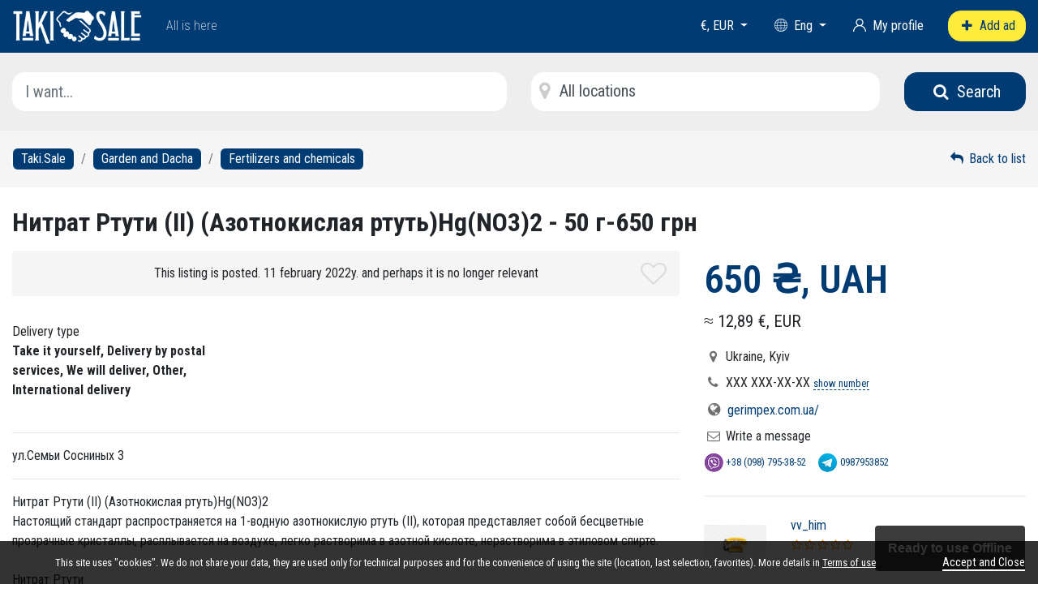

--- FILE ---
content_type: text/html; charset=UTF-8
request_url: https://taki.sale/i202372-nitrat-rtuti-ii-azotnokislaja-rtuthgno32---50-g-650-grn.html
body_size: 8036
content:

<!DOCTYPE html>
<html lang="en">
<head>
	<meta charset="utf-8" />
	<meta name="viewport" content="width=device-width, initial-scale=1, shrink-to-fit=no">
		<title>Нитрат Ртути (II) (Азотнокислая ртуть)Hg(NO3)2 - 50 г-650 грн: 650 ₴,  UAH - Fertilizers and chemicals Kyiv Taki.Sale</title>
	
	<meta name="description" content="Нитрат Ртути (II) (Азотнокислая ртуть)Hg(NO3)2 Настоящий стандарт распространяется на 1-водную азотнокислую ртуть (II), которая представляет собой бесцветные прозрачные кристаллы, расплывается на воздухе, легко растворима в азотной кислоте, нерастворима в этиловом спирте.  Нитрат Ртути 50g -650 грн 1кг 13000 грн 5кг -опт  Доставка и Оплата Способы доставки Доставка «Нова Пошта» Самовывоз - осуществляется с 9-00 до 17-00 ПН-ПТ. Ул. Семьи Сосниных 3 Доставка курьером Бесплатно при условии .Стоимость доставки 70.00 грн. Заказ на сумму свыше 2000 грн доставляется бесплатно. Доставка «Самовывоз» Доставка «Justin» Доставка «Delivery» -10% Склад-Склад Транспортная компания САТ  Способы оплаты Наложенный платеж Деливери Наложенный платеж «Нова Пошта» Безналиный расчет с НДС 20% Безналичный расчет с НДС 20% Наличными при самовывозе или доставке курьером Карта Моно Банк. Наложенный платеж «Justin», Kyiv" />
	<meta name="keywords" content="Нитрат Ртути (II) (Азотнокислая ртуть)Hg(NO3)2 ,Нитрат Ртути (II) Азотнокислая ртуть, купить Нитрат Ртути, Kyiv" />
	
	<link href="/cache/app.min.css?v=7b0fbb3b45dddea4017f0a5f2ed3dc9c" rel="stylesheet" />
	<link href="https://cdnjs.cloudflare.com/ajax/libs/font-awesome/5.15.2/css/all.min.css" rel="stylesheet" />
	<script src="/cache/app.min.js?v=fe202f068513d9a35a0352f9c3febbe6"></script>
	
	<link href="https://taki.sale/img/icons/takisale3.png" rel="image_src" />
	<meta property="og:title" content="Нитрат Ртути (II) (Азотнокислая ртуть)Hg(NO3)2 - 50 г-650 грн: 650 ₴,  UAH - Fertilizers and chemicals Kyiv Taki.Sale" />
	<meta property="og:type" content="website" />
	<meta property="og:url" content="https://taki.sale/i202372-nitrat-rtuti-ii-azotnokislaja-rtuthgno32---50-g-650-grn.html" />
	<meta property="og:description" content="Нитрат Ртути (II) (Азотнокислая ртуть)Hg(NO3)2 Настоящий стандарт распространяется на 1-водную азотнокислую ртуть (II), которая представляет собой бесцветные прозрачные кристаллы, расплывается на воздухе, легко растворима в азотной кислоте, нерастворима в этиловом спирте.  Нитрат Ртути 50g -650 грн 1кг 13000 грн 5кг -опт  Доставка и Оплата Способы доставки Доставка «Нова Пошта» Самовывоз - осуществляется с 9-00 до 17-00 ПН-ПТ. Ул. Семьи Сосниных 3 Доставка курьером Бесплатно при условии .Стоимость доставки 70.00 грн. Заказ на сумму свыше 2000 грн доставляется бесплатно. Доставка «Самовывоз» Доставка «Justin» Доставка «Delivery» -10% Склад-Склад Транспортная компания САТ  Способы оплаты Наложенный платеж Деливери Наложенный платеж «Нова Пошта» Безналиный расчет с НДС 20% Безналичный расчет с НДС 20% Наличными при самовывозе или доставке курьером Карта Моно Банк. Наложенный платеж «Justin», Kyiv" />
	<meta property="og:image" content="https://taki.sale/img/icons/takisale3.png" />
	<meta property="og:site_name" content="Taki.Sale" />
	
		<link rel="author" href="https://taki.sale/u/4501" />
	<link rel="publisher" href="https://taki.sale" />
		
	<meta name="DC.Title" content="Нитрат Ртути (II) (Азотнокислая ртуть)Hg(NO3)2 - 50 г-650 грн: 650 ₴,  UAH - Fertilizers and chemicals Kyiv Taki.Sale">
	<meta name="DC.Creator" content="Taki.Sale">
	<meta name="DC.Subject" content="Нитрат Ртути (II) (Азотнокислая ртуть)Hg(NO3)2 ,Нитрат Ртути (II) Азотнокислая ртуть, купить Нитрат Ртути, Kyiv">
	<meta name="DC.Description" content="Нитрат Ртути (II) (Азотнокислая ртуть)Hg(NO3)2 Настоящий стандарт распространяется на 1-водную азотнокислую ртуть (II), которая представляет собой бесцветные прозрачные кристаллы, расплывается на воздухе, легко растворима в азотной кислоте, нерастворима в этиловом спирте.  Нитрат Ртути 50g -650 грн 1кг 13000 грн 5кг -опт  Доставка и Оплата Способы доставки Доставка «Нова Пошта» Самовывоз - осуществляется с 9-00 до 17-00 ПН-ПТ. Ул. Семьи Сосниных 3 Доставка курьером Бесплатно при условии .Стоимость доставки 70.00 грн. Заказ на сумму свыше 2000 грн доставляется бесплатно. Доставка «Самовывоз» Доставка «Justin» Доставка «Delivery» -10% Склад-Склад Транспортная компания САТ  Способы оплаты Наложенный платеж Деливери Наложенный платеж «Нова Пошта» Безналиный расчет с НДС 20% Безналичный расчет с НДС 20% Наличными при самовывозе или доставке курьером Карта Моно Банк. Наложенный платеж «Justin», Kyiv">
	<meta name="DC.Publisher" content="Виктория">
		<meta name="DC.Date" scheme="WTN8601" content="2022-02-11T09:51:10">
		<meta name="DC.Type" content="Text">
	<meta name="DC.Format" content="text/html">
	<meta name="DC.Identifier" content="https://taki.sale/i202372-nitrat-rtuti-ii-azotnokislaja-rtuthgno32---50-g-650-grn.html">
	<meta name="DC.Language" content="en-EN">
	<meta name="DC.Coverage" content="World">
	<meta name="DC.Rights" content="© Taki.Sale — All rights reserved, 2026">
	
	<link rel="alternate" href="https://taki.sale/i202372-nitrat-rtuti-ii-azotnokislaja-rtuthgno32---50-g-650-grn.html" hreflang="x-default" />
	<link rel="alternate" href="https://taki.sale/uk/i202372-nitrat-rtuti-ii-azotnokislaja-rtuthgno32---50-g-650-grn.html" hreflang="uk" />
	<link rel="alternate" href="https://taki.sale/ru/i202372-nitrat-rtuti-ii-azotnokislaja-rtuthgno32---50-g-650-grn.html" hreflang="ru" />
		
	<link rel="apple-touch-icon-precomposed" sizes="57x57" href="/img/icons/apple-touch-icon-57x57.png" />
	<link rel="apple-touch-icon-precomposed" sizes="114x114" href="/img/icons/apple-touch-icon-114x114.png" />
	<link rel="apple-touch-icon-precomposed" sizes="72x72" href="/img/icons/apple-touch-icon-72x72.png" />
	<link rel="apple-touch-icon-precomposed" sizes="144x144" href="/img/icons/apple-touch-icon-144x144.png" />
	<link rel="apple-touch-icon-precomposed" sizes="60x60" href="/img/icons/apple-touch-icon-60x60.png" />
	<link rel="apple-touch-icon-precomposed" sizes="120x120" href="/img/icons/apple-touch-icon-120x120.png" />
	<link rel="apple-touch-icon-precomposed" sizes="76x76" href="/img/icons/apple-touch-icon-76x76.png" />
	<link rel="apple-touch-icon-precomposed" sizes="152x152" href="/img/icons/apple-touch-icon-152x152.png" />
	<link rel="icon" type="image/png" href="/img/icons/favicon-196x196.png" sizes="196x196" />
	<link rel="icon" type="image/png" href="/img/icons/favicon-96x96.png" sizes="96x96" />
	<link rel="icon" type="image/png" href="/img/icons/favicon-32x32.png" sizes="32x32" />
	<link rel="icon" type="image/png" href="/img/icons/favicon-16x16.png" sizes="16x16" />
	<link rel="icon" type="image/png" href="/img/icons/favicon-128.png" sizes="128x128" />
	
	<link rel="manifest" href="/manifest.json" />
	
	<meta name="theme-color" content="#003c73" />
	<meta name="msapplication-navbutton-color" content="#003c73" />
	<meta name="apple-mobile-web-app-status-bar-style" content="#003c73" />
	
	<script type="application/ld+json">
	{
		"@context": "http://schema.org/",
		"@type": "Organization",
		"url": "https://taki.sale",
		"logo": "https://taki.sale/img/icons/takisale3.png"
	}
	</script>		
	<!-- <meta name="verification" content="fe8e746e40baca219048944b736bb1" /> -->

<!-- <meta name="propeller" content="755f6985c1bfbf55e66a2bdd51fd3136">

<meta name="recreativ-verification" content="dEyA9eE8zjNJ6ypSLZ7gV1BXQfm1bnAfyEKfZZwf" > -->

<!-- <script async src="https://pagead2.googlesyndication.com/pagead/js/adsbygoogle.js?client=ca-pub-1939322765568474"
     crossorigin="anonymous"></script> -->

<!-- Global site tag (gtag.js) - Google Analytics -->
<script async src="https://www.googletagmanager.com/gtag/js?id=G-X021LJWJ7Y"></script>
<script>
  window.dataLayer = window.dataLayer || [];
  function gtag(){dataLayer.push(arguments);}
  gtag('js', new Date());
  gtag('config', 'G-X021LJWJ7Y');
  gtag('config', 'AW-409356077');
</script>

<meta name="p:domain_verify" content="0bf23f4cdc71f4f1b2e85365a1432e78"/>

<script>
function gtag_report_conversion(url) {
  var callback = function () {
    if (typeof(url) != 'undefined') {
      window.location = url;
    }
  };
  gtag('event', 'conversion', {
      'send_to': 'AW-409356077/oIMpCNLIw50CEK2OmcMB',
      'event_callback': callback
  });
  return false;
}
</script>	
	<script type="module">
		import '/pwaupdate.js';
		const el = document.createElement('pwa-update');
		document.body.appendChild(el);
	</script>
	
</head>

<body>
	
		
	<div class="wrap">
		<header>
			<div class="container">
				<div class="row header-row">
					<div class="col-auto d-none mobile-buttons-icon">
						<i class="iconf-th"></i>
					</div>
					<div class="col-auto">
						<a href="/" class="logo">
							<img src="/img/logo-white.png" title="To the main" alt="To the main" />
						</a>
					</div>
					<div class="col-auto logo-slogan">
						All is here					</div>
					<div class="col-auto mobile-search-icon">
						<i class="iconf-search"></i>
					</div>
					<div class="col buttons-container">
						<div class="row buttons-row">
							<div class="col col-lg-auto favorites-container">
								<a href="/favorites" title="Favorites">
									<i class="iconf-heart-empty"></i><span id="favorites-count">0</span>
								</a>
							</div>
							<div class="col col-lg-auto currency">
								<a href="#" class="dropdown-toggle" data-toggle="dropdown" aria-haspopup="true" aria-expanded="true">
									<span>€,  EUR</span>
								</a>
								<ul class="dropdown-menu" x-placement="bottom-start">
																			<li><a class="dropdown-item" href="/i202372-nitrat-rtuti-ii-azotnokislaja-rtuthgno32---50-g-650-grn.html?currency=EUR">€,  EUR</a></li>
																			<li><a class="dropdown-item" href="/i202372-nitrat-rtuti-ii-azotnokislaja-rtuthgno32---50-g-650-grn.html?currency=USD">$,  USD</a></li>
																			<li><a class="dropdown-item" href="/i202372-nitrat-rtuti-ii-azotnokislaja-rtuthgno32---50-g-650-grn.html?currency=GBP">£,  GBP</a></li>
																			<li><a class="dropdown-item" href="/i202372-nitrat-rtuti-ii-azotnokislaja-rtuthgno32---50-g-650-grn.html?currency=UAH">₴,  UAH</a></li>
																			<li><a class="dropdown-item" href="/i202372-nitrat-rtuti-ii-azotnokislaja-rtuthgno32---50-g-650-grn.html?currency=ILS">₪,  ILS</a></li>
																			<li><a class="dropdown-item" href="/i202372-nitrat-rtuti-ii-azotnokislaja-rtuthgno32---50-g-650-grn.html?currency=PLN">zł, PLN</a></li>
																			<li><a class="dropdown-item" href="/i202372-nitrat-rtuti-ii-azotnokislaja-rtuthgno32---50-g-650-grn.html?currency=TRY">₺,  TRY</a></li>
																			<li><a class="dropdown-item" href="/i202372-nitrat-rtuti-ii-azotnokislaja-rtuthgno32---50-g-650-grn.html?currency=RUB">₽,  RUB</a></li>
																			<li><a class="dropdown-item" href="/i202372-nitrat-rtuti-ii-azotnokislaja-rtuthgno32---50-g-650-grn.html?currency=BYN">Br, BYN</a></li>
																			<li><a class="dropdown-item" href="/i202372-nitrat-rtuti-ii-azotnokislaja-rtuthgno32---50-g-650-grn.html?currency=KZT">₸,  KZT</a></li>
																			<li><a class="dropdown-item" href="/i202372-nitrat-rtuti-ii-azotnokislaja-rtuthgno32---50-g-650-grn.html?currency=UZS">So'm,UZS</a></li>
																			<li><a class="dropdown-item" href="/i202372-nitrat-rtuti-ii-azotnokislaja-rtuthgno32---50-g-650-grn.html?currency=AZN">₼,  AZN</a></li>
																			<li><a class="dropdown-item" href="/i202372-nitrat-rtuti-ii-azotnokislaja-rtuthgno32---50-g-650-grn.html?currency=CNY">圓, CNY</a></li>
																			<li><a class="dropdown-item" href="/i202372-nitrat-rtuti-ii-azotnokislaja-rtuthgno32---50-g-650-grn.html?currency=JPY">¥,  JPY</a></li>
																			<li><a class="dropdown-item" href="/i202372-nitrat-rtuti-ii-azotnokislaja-rtuthgno32---50-g-650-grn.html?currency=GEL">₾,  GEL</a></li>
																			<li><a class="dropdown-item" href="/i202372-nitrat-rtuti-ii-azotnokislaja-rtuthgno32---50-g-650-grn.html?currency=KGS">с,  KGS</a></li>
																	</ul>
							</div>
							<div class="col col-lg-auto lng">
								<a href="#" class="dropdown-toggle" data-toggle="dropdown" aria-haspopup="true" aria-expanded="true">
									<i class="iconf-language"></i> <span>Eng</span>
								</a>
								<ul class="dropdown-menu" x-placement="bottom-start">
																			<li><a class="dropdown-item" href="/i202372-nitrat-rtuti-ii-azotnokislaja-rtuthgno32---50-g-650-grn.html">English</a></li>
																			<li><a class="dropdown-item" href="/uk/i202372-nitrat-rtuti-ii-azotnokislaja-rtuthgno32---50-g-650-grn.html">Українська</a></li>
																			<li><a class="dropdown-item" href="/ru/i202372-nitrat-rtuti-ii-azotnokislaja-rtuthgno32---50-g-650-grn.html">Русский</a></li>
																	</ul>
							</div>
							
							

	<div class="col col-lg-auto user">
		<a href="https://taki.sale/my"><i class="iconf-user"></i><span> My profile</span></a>
	</div>

							
						</div>
					</div>
					<div class="col-lg-auto add-button">
						<a href="/add" class="btn btn-add"><i class="iconf-plus"></i> <span>Add ad</span></a>
					</div>
				</div>
			</div>
		</header>
		<div class="header-backdrop"></div>
		
				
		<main class="main-container">
			
<section class="search">
	<div class="container">
		<form action="/search" method="get">
			<div class="row">
				<div class="col-lg-6">
					<input type="text" name="q" value="" id="filter-search" placeholder="I want..." 
					class="form-control form-control-lg" required />
				</div>
				<div class="col-lg mt-2 mt-lg-0">
					<input type="hidden" name="location" value="" id="filter-region-input" />
					<div id="filter-region-button" class="filter-region form-control form-control-lg" data-ref="" />
						All locations					</div>
					<span class="input-icon"><i class="iconf-location"></i></span>
				</div>
				<div class="col-lg-auto text-center mt-2 mt-lg-0">
					<button type="submit" class="btn btn-lg btn-primary"><i class="iconf-search"></i> Search</button>
				</div>
			</div>
		</form>
	</div>
</section>
			
<div class="breadcrumbs-container">
	<div class="container">
		<div class="row align-items-center">
			<div class="col-lg">
				<nav><ol class="breadcrumb" vocab="https://schema.org/" typeof="BreadcrumbList">
		<li class="breadcrumb-item" property="itemListElement" typeof="ListItem">
			<a href="/" property="item" typeof="WebPage">
				<span property="name">Taki.Sale</span></a>
			<meta property="position" content="1">
		</li>
				<li class="breadcrumb-item" property="itemListElement" typeof="ListItem">
					<a href="/dom_i_dacha" property="item" typeof="WebPage">
						<span property="name">Garden and Dacha</span>
					</a>
					<meta property="position" content="2">
				</li>
				<li class="breadcrumb-item" property="itemListElement" typeof="ListItem">
					<a href="/dom_i_dacha/udobrenija_khimikaty_poliv" property="item" typeof="WebPage">
						<span property="name">Fertilizers and chemicals</span>
					</a>
					<meta property="position" content="3">
				</li></ol></nav>			</div>
			<div class="col-lg-auto d-none d-lg-flex">
				<a href="/dom_i_dacha/udobrenija_khimikaty_poliv" title="Return to previous page"><i class="iconf-reply"></i> Back to list</a>
			</div>
		</div>
	</div>
</div>

<div class="container">
	<div class="show-board mt-4">
		
		<h1 class="name text-break">
			Нитрат Ртути (II) (Азотнокислая ртуть)Hg(NO3)2 - 50 г-650 грн		</h1>
		
		<div class="mb-3">
					</div>
		
		<div class="d-lg-none mb-3">
							<span class="fsize4">650 ₴,  UAH</span>
				<div class="rate_cost">≈ 12,89 €,  EUR</div>								</div>
		
		<div class="row">
			<div class="col-lg-8">
				
								
								<div class="box p-3 bcolor2 text-center mb-2">
					<div>This listing is posted. 11 february 2022y. and perhaps it is no longer relevant</div>
				</div>
								
				<div class="img_container mb-4">
										<div class="form-row img_add"></div>
					<span class="fav-link" data-id="202372" data-toggle="tooltip" title="To favorites">
						<i class="iconf-heart-empty"></i>					</span>
				</div>
				
				<div class="my-3">
						<div class="params my-4">
		<div class="row"><div class="col-6 col-lg-4 mb-3">Delivery type<div class="strong">Take it yourself, Delivery by postal services, We will deliver, Other, International delivery</div></div>		</div>
	</div>				</div>
				
								<div class="my-3">
					<hr/>
					ул.Семьи Сосниных 3										<hr/>
				</div>
								
				<div class="my-3">
					Нитрат Ртути (II) (Азотнокислая ртуть)Hg(NO3)2<br>Настоящий стандарт распространяется на 1-водную азотнокислую ртуть (II), которая представляет собой бесцветные прозрачные кристаллы, расплывается на воздухе, легко растворима в азотной кислоте, нерастворима в этиловом спирте.<br><br>Нитрат Ртути<br>50g -650 грн<br>1кг 13000 грн<br>5кг -опт<br><br>Доставка и Оплата<br>Способы доставки<br>Доставка «Нова Пошта»<br>Самовывоз - осуществляется с 9-00 до 17-00 ПН-ПТ. Ул. Семьи Сосниных 3<br>Доставка курьером Бесплатно при условии .Стоимость доставки 70.00 грн. Заказ на сумму свыше 2000 грн доставляется бесплатно.<br>Доставка «Самовывоз»<br>Доставка «Justin»<br>Доставка «Delivery» -10% Склад-Склад<br>Транспортная компания САТ<br><br>Способы оплаты<br>Наложенный платеж Деливери<br>Наложенный платеж «Нова Пошта»<br>Безналиный расчет с НДС 20% Безналичный расчет с НДС 20%<br>Наличными при самовывозе или доставке курьером<br>Карта Моно Банк.<br>Наложенный платеж «Justin»				</div>
				
								<div class="my-3">
					<strong>The contact person:</strong> Виктория				</div>
								
								
								
			</div>
			
			<div class="col-lg-4">
				<div class="d-none d-lg-block mb-3">
											<div class="cost">650 ₴,  UAH</div>
						<div class="rate_cost">≈ 12,89 €,  EUR</div>														</div>
				
				<div class="mb-2">
					<i class="iconf-location fcolor4"></i> Ukraine, Kyiv				</div>
				
								<div class="mb-2">
					<i class="iconf-phone fcolor4"></i> 
					<span id="show_tel">ХХХ ХХХ-ХХ-ХХ <span id="show_tel_link" class="j_link m_link fcolor7 fsize1">show number</span></span>
				</div>
								
								<div class="mb-2 text-truncate">
					<i class="iconf-globe fsize3 fcolor4"></i> 
					<a href="/go/?url=https://gerimpex.com.ua/" target="_blank" rel="nofollow">gerimpex.com.ua/</a>
				</div>
								
									<div class="mb-2">
						<i class="iconf-mail fcolor4"></i> 
												<a href="/login?goto=/i202372-nitrat-rtuti-ii-azotnokislaja-rtuthgno32---50-g-650-grn.html" class="text-reset">Write a message</a>
											</div>
								
									<div class="show_messendgers">
													<a href="viber://chat?number=%2B380987953852" title="Viber" class="viber">
								<span class="icon"></span>
								<span class="tel">+38 (098) 795-38-52</span>
							</a>
																									<a href="https://telegram.me/0987953852" title="Telegram" class="telegram">
								<span class="icon"></span>
								<span class="tel">0987953852</span>
							</a>
											</div>
								
				<div class="section-user">
				
											
						<hr class="my-4" />
						<div class="row align-items-center">
						
														<div class="col-3">
								<a href="https://hpk.taki.sale">
									<img src="https://taki.sale/uploads/shop/logo/4/4501_0_png-transparent72.webp" alt="vv_him" />
								</a>
							</div>
														
							<div class="col">
								<div>
									<span title="User was online 11 february 2022y. 23:20">
										
																				
																				<a href="https://hpk.taki.sale">vv_him</a>
																				
										<span class="cursor_default"></span>
									</span>
								</div>
								<div class="rating-stars"><span class="rate"></span> <span class="stars" title=""><i class="iconf-star-empty"></i><i class="iconf-star-empty"></i><i class="iconf-star-empty"></i><i class="iconf-star-empty"></i><i class="iconf-star-empty"></i></span> </div>																<div class="fsize0 fcolor5 my-1">
									<i class="iconf-calendar"></i> On Taki.Sale from september 2021y.								</div>
							</div>
						</div>
						
									</div>
				
				<hr class="my-4" />
				
				<div class="mb-2 fsize1 fcolor4">
					<div>Ad Number 202372</div>
					<div>Posted: 02 february 2022y.</div>
					<div>Updated: 11 february 2022y.</div>
					<div>Valid before: 11 february 2023y.</div>
					<div>Views: 2542</div>
				</div>
				
				<hr class="my-4" />
				
				<a href="/promo/?id=202372&goto=/i202372-nitrat-rtuti-ii-azotnokislaja-rtuthgno32---50-g-650-grn.html" class="promo_top btn btn-primary mb-3">
					<i class="iconf-rocket"></i> Increase efficiency				</a>
				
				<div class="mb-1">Share this:</div>
				<div class="ya-share2" data-curtain data-limit="6" data-lang="en" data-services="facebook,twitter,telegram,viber,whatsapp,vkontakte,skype,tumblr,evernote,linkedin,lj"></div>				
				<div class="my-3 fsize1 fcolor5">
					<i class="iconf-flag"></i> 
					<span id="errormess_link" class="j_link m_link">Report a violation</span>
				</div>
				
				
	<div class="widget-vip">
		<div class="row">
			<div class="col-auto">
				<h4>Our recommendations (VIP)</h4>
			</div>
			<div class="col-auto">
								<a href="/all/promo-vip" class="btn btn-sm btn-outline-secondary">All recommendations<i class="iconf-angle-right"></i></a>
			</div>
			<div class="col">
				<div class="line"></div>
			</div>
		</div>
		<div class="grid-container">
			<div class="owl-vip-short owl-carousel owl-theme grid-galery">
				
								
			</div>
		</div>
	</div>
				
								
			</div>
			<div class="col-lg-8">
				
<hr/>
<div class="board_reviews mb-4 mb-lg-0">
	<div class="row">
		<div class="col-auto">
			<h4>Wall of announce </h4>
		</div>
		<div class="col-auto ml-xl-auto">
			<div class="row">
				<div class="col-auto">
										<i class="iconf-star-empty"></i> 
					<a href="/login?goto=/i202372-nitrat-rtuti-ii-azotnokislaja-rtuthgno32---50-g-650-grn.html" class="m_link j_link">Write a feedback</a>
									</div>
				<div class="col-auto">
										<i class="iconf-comment-empty"></i> 
					<a href="/login?goto=/i202372-nitrat-rtuti-ii-azotnokislaja-rtuthgno32---50-g-650-grn.html" class="m_link j_link">Ask a question or offer an auction</a>
									</div>
			</div>
		</div>
	</div>
	<div class="board_reviews_container mt-3">
	
				
				
	</div>
</div>			</div>
		
		</div>
	</div>
	
	<div id="show_other"></div>
	
	<!--
	<div class="widget-vip">
		<div class="row">
			<div class="col-auto">
				<h4>Our recommendations (VIP)</h4>
			</div>
			<div class="col-auto">
								<a href="/all/promo-vip" class="btn btn-sm btn-outline-secondary">All recommendations<i class="iconf-angle-right"></i></a>
			</div>
			<div class="col">
				<div class="line"></div>
			</div>
		</div>
		<div class="grid-container">
			<div class="owl-vip-full owl-carousel owl-theme grid-galery">
				
								
			</div>
		</div>
	</div>



	<div class="container">
		<div class="custom-slider-container mt-3">
			<div class="owl-carousel owl-theme owl-main-slider">
				
														<a href="https://payeer.com/05320034" target="_blank">
											<picture>
							<source class="owl-lazy" media="(max-width: 650px)" data-srcset="/uploads/slider/0/25_1_320x100-ru53.webp">
							<img class="owl-lazy" data-src="/uploads/slider/0/25_0_970x90-ru53.webp" alt="" />
						</picture>
										</a>
																			<a href="https://wallet.advcash.com:443/referral/7b63fd12-36b9-4878-9869-e13f263fe3dd" target="_blank">
											<picture>
							<source class="owl-lazy" media="(max-width: 650px)" data-srcset="/uploads/slider/0/26_1_advcash_black_350.webp">
							<img class="owl-lazy" data-src="/uploads/slider/0/26_0_advcash_black_950.webp" alt="" />
						</picture>
										</a>
																			<a href="https://perfectmoney.com/?ref=25666533" target="_blank">
											<picture>
							<source class="owl-lazy" media="(max-width: 650px)" data-srcset="/uploads/slider/0/35_1_perf-moneyru_3961.webp">
							<img class="owl-lazy" data-src="/uploads/slider/0/35_0_perf-moneyru_9061.webp" alt="" />
						</picture>
										</a>
													
			</div>
		</div>
	</div>

	



-->
	
</div>

<script>
	$(function() {
		
		$('.img_add .image:first').css('border-color', '#dd101f');
		$('.img_add .image').on('click', function() {
			var img = $(this).children('img').attr('src');
			$('.img_add .image').css('border-color', '#dbdbdb');
			$(this).css('border-color', '#dd101f');
			$('.img_main img:first').attr('src', img);
			$('.img_main').attr('href',img);
		});
		
		$('#show_address_map_button').on('click', function() {
			if ($(this).hasClass('open')) {
				$(this).html('Show map<i class="iconf-angle-down"></i>').removeClass('open');
				$('#YMaps_container').hide();
			}
			else {
				load_ajx('YMaps-show', '/includes/ajax/show_map?geo=');
				$(this).html('Hide map<i class="iconf-angle-up"></i>').addClass('open');
				$('#YMaps_container').show();
			}
		});
		
		$('#show_tel_link').on('click', function() {
			load_ajx("show_tel", "/board/show_tel_202372");
		});
		
		$('.review-board-add-button').on('click', function() {
			var title = $(this).attr('data-title');
			var mode = $(this).attr('data-mode');
			modal('modal-review','/reviews/board/add/202372?mode='+mode,false,title,false,{width:450,wclose:true});
		});
		$('.review-board-replay-button').on('click', function() {
			var id = $(this).attr('data-id');
			var title = $(this).attr('data-title');
			modal('modal-review','/reviews/board/replay/202372/'+id,false,title,false,{width:450,wclose:true});
		});
		
		$('#sendmess_button').on('click', function() {
			modal('modal-sendmess','/sendmess_202372',false,'Your message',false,{width:640,wclose:true});
		});
		$('#errormess_link').on('click', function() {
			modal('modal-errormess','/errormess_202372',false,'A complaint',false,{width:475,wclose:true});
		});
		
		$(window).on('load', function(){
			var hash = window.location.hash;
			if (hash) {
				hash = hash.replace('#', '');
				$('html,body').animate({ scrollTop: $('.'+hash).offset().top - 70 }, 500);
			}
		});
		
		load_ajx("show_other", "/show_other/?id=202372&region=3521&city=41902&keywords=нитрат, ртути, азотнокислая");
	});
</script>

		
		</main>
	</div>
	
	<footer>
  		<div class="container my-3">
			<div class="row align-items-center text-center text-md-left">
				<div class="col-lg-3 mb-3 mb-lg-0">
					<a href="/" class="logo">
						<img src="/img/logo-gray.png" title="To the main" alt="To the main" />
					</a>
					<pwa-install id="installComponent">Install app</pwa-install>
				</div>
				<div class="col-lg">
					<div class="row">
						<div class="col-md-auto">
							<nav>
								<ul><li><a href="https://taki.sale/help">Help and Feedback</a></li><li><a href="https://taki.sale/pages/user_agreement">Terms of use</a></li><li><a href="https://taki.sale/pages/rules">Rules for posting information</a></li><li><a href="https://taki.sale/pages/politika_konfidencialnosti">Privacy policy</a></li></ul>							</nav>
						</div>
						<div class="col-md-auto">
							<nav>
								<ul><li><a href="https://taki.sale/pages/adv">Advertising on the website</a></li><li><a href="https://taki.sale/promo">Ad Promotion Services</a></li><li><a href="/pages/kontakty_i_obratnaja_svjaz">Contacts</a></li></ul>							</nav>
						</div>
						<div class="col-md-auto">
							<nav>
								<ul><li><a href="https://taki.sale/pages/chto_takoe_biznes_stranica">Your business page</a></li><li><a href="https://taki.sale/blog/news">Blog</a></li><li><a href="https://taki.sale/pages/partnerskaja_programma">Affiliate program</a></li></ul>							</nav>
						</div>
						<div class="col-md-auto">
							<nav>
								<ul><li><a href="https://taki.sale/users">Top sellers and users</a></li><li><a href="https://taki.sale/shops">Business Pages</a></li><li><a href="https://taki.sale/pages/servisy">Services</a></li></ul>							</nav>
						</div>
					</div>
				</div>
			</div>
		</div>
		<div class="copyright">
			© Taki.Sale — All rights reserved, 2026					</div>
	</footer>
	
	<!-- cookieBar -->
	<div id="cookiebar">
		<div class="row">
			<div class="col-lg text-center">This site uses "cookies". We do not share your data, they are used only for technical purposes and for the convenience of using the site (location, last selection, favorites). More details in <a href="/pages/user_agreement">Terms of use</a></div>
			<div class="col-lg-auto mt-lg-0 mt-2 text-center">
				<span class="button-close">Accept and Close</span>
			</div>
		</div>
	</div>
	
	<script src="/js/bootstrap.bundle.min.js"></script>
	<script src="/cache/app2.min.js?v=157e2a6c986d7ba8d8a1695983ebdf85"></script>
	
	<script type="module" src="https://cdn.jsdelivr.net/npm/@pwabuilder/pwainstall@latest/dist/pwa-install.min.js"></script>
	<script async defer>
		const ref = document.getElementById("installComponent");
		ref.explainer = "This application can be installed on your computer or mobile device. This will allow this web application to look and behave like any other installed application. You'll find it in app lists and can be pinned to your home screen, launcher, or taskbar";
	</script>
	
	<script>var cookiedomain = '.taki.sale';var LNGB = '';var LNG_VYBERITE_MESTOPOLOZHENIE = 'Select location';var LNG_CHITAT_POLNOSTJU = 'Read completely';var LNG_VYBRANO = 'Selected';var LNG_IZ = 'of';var LNG_VYBRANO_VSE = 'All selected';var LNG_POISKOVYJJ_ZAPROS_DOLZHEN_BYT = 'Search term must be longer than 2 characters';var LNG_POISKOVYJJ_ZAPROS_SLISHKOM_DLINNYJJ = 'The search term is too long.';var LNG_VKLJUCHIT_3B51 = 'Enable';var LNG_PRIOSTANOVIT_6953 = 'Pause';var LNG_V_IZBRANNYKH = 'In favorites';var LNG_V_IZBRANNYE = 'To favorites';var LNG_V_DOBAVLENO_V_IZBRANNYE = 'Added to favorites';var LNG_V_UDALENO_IZ_IZBRANNYKH = 'Removed from favorites';$('.feedback_button').on('click', function() {modal('modal_feedback','/feedback',false,'Feedback',false,{width:520});});$('.review-add-button').on('click', function () {var user = $(this).attr('data-user');modal('modal-review-add','/reviews/user/add?user_to='+user,false,'Give feedback',false,{width:450});});$('.review-replay-button').on('click', function () {var user = $(this).attr('data-user');var id = $(this).attr('data-id');modal('review-review-replay','/reviews/user/replay?user_to='+user+'&id='+id,false,'Answer',false,{width:450});});</script>	
	
	
</body>
</html>


--- FILE ---
content_type: text/html; charset=UTF-8
request_url: https://taki.sale/show_other/?id=202372&region=3521&city=41902&keywords=%D0%BD%D0%B8%D1%82%D1%80%D0%B0%D1%82,%20%D1%80%D1%82%D1%83%D1%82%D0%B8,%20%D0%B0%D0%B7%D0%BE%D1%82%D0%BD%D0%BE%D0%BA%D0%B8%D1%81%D0%BB%D0%B0%D1%8F
body_size: -93
content:
	
		


--- FILE ---
content_type: application/javascript; charset=utf-8
request_url: https://taki.sale/pwaupdate.js
body_size: 8378
content:
/**
 * Skipped minification because the original files appears to be already minified.
 * Do NOT use SRI with dynamically generated files! More information: https://www.jsdelivr.com/using-sri-with-dynamic-files
 */
/**
 * @license
 * Copyright (c) 2017 The Polymer Project Authors. All rights reserved.
 * This code may only be used under the BSD style license found at
 * http://polymer.github.io/LICENSE.txt
 * The complete set of authors may be found at
 * http://polymer.github.io/AUTHORS.txt
 * The complete set of contributors may be found at
 * http://polymer.github.io/CONTRIBUTORS.txt
 * Code distributed by Google as part of the polymer project is also
 * subject to an additional IP rights grant found at
 * http://polymer.github.io/PATENTS.txt
 */
const t=new WeakMap,e=e=>"function"==typeof e&&t.has(e),s=void 0!==window.customElements&&void 0!==window.customElements.polyfillWrapFlushCallback,i=(t,e,s=null)=>{for(;e!==s;){const s=e.nextSibling;t.removeChild(e),e=s}},n={},o={},r=`{{lit-${String(Math.random()).slice(2)}}}`,a=`\x3c!--${r}--\x3e`,l=new RegExp(`${r}|${a}`);class d{constructor(t,e){this.parts=[],this.element=e;const s=[],i=[],n=document.createTreeWalker(e.content,133,null,!1);let o=0,a=-1,d=0;const{strings:c,values:{length:f}}=t;for(;d<f;){const t=n.nextNode();if(null!==t){if(a++,1===t.nodeType){if(t.hasAttributes()){const e=t.attributes,{length:s}=e;let i=0;for(let t=0;t<s;t++)h(e[t].name,"$lit$")&&i++;for(;i-- >0;){const e=c[d],s=u.exec(e)[2],i=s.toLowerCase()+"$lit$",n=t.getAttribute(i);t.removeAttribute(i);const o=n.split(l);this.parts.push({type:"attribute",index:a,name:s,strings:o}),d+=o.length-1}}"TEMPLATE"===t.tagName&&(i.push(t),n.currentNode=t.content)}else if(3===t.nodeType){const e=t.data;if(e.indexOf(r)>=0){const i=t.parentNode,n=e.split(l),o=n.length-1;for(let e=0;e<o;e++){let s,o=n[e];if(""===o)s=p();else{const t=u.exec(o);null!==t&&h(t[2],"$lit$")&&(o=o.slice(0,t.index)+t[1]+t[2].slice(0,-"$lit$".length)+t[3]),s=document.createTextNode(o)}i.insertBefore(s,t),this.parts.push({type:"node",index:++a})}""===n[o]?(i.insertBefore(p(),t),s.push(t)):t.data=n[o],d+=o}}else if(8===t.nodeType)if(t.data===r){const e=t.parentNode;null!==t.previousSibling&&a!==o||(a++,e.insertBefore(p(),t)),o=a,this.parts.push({type:"node",index:a}),null===t.nextSibling?t.data="":(s.push(t),a--),d++}else{let e=-1;for(;-1!==(e=t.data.indexOf(r,e+1));)this.parts.push({type:"node",index:-1}),d++}}else n.currentNode=i.pop()}for(const t of s)t.parentNode.removeChild(t)}}const h=(t,e)=>{const s=t.length-e.length;return s>=0&&t.slice(s)===e},c=t=>-1!==t.index,p=()=>document.createComment(""),u=/([ \x09\x0a\x0c\x0d])([^\0-\x1F\x7F-\x9F "'>=/]+)([ \x09\x0a\x0c\x0d]*=[ \x09\x0a\x0c\x0d]*(?:[^ \x09\x0a\x0c\x0d"'`<>=]*|"[^"]*|'[^']*))$/;
/**
 * @license
 * Copyright (c) 2017 The Polymer Project Authors. All rights reserved.
 * This code may only be used under the BSD style license found at
 * http://polymer.github.io/LICENSE.txt
 * The complete set of authors may be found at
 * http://polymer.github.io/AUTHORS.txt
 * The complete set of contributors may be found at
 * http://polymer.github.io/CONTRIBUTORS.txt
 * Code distributed by Google as part of the polymer project is also
 * subject to an additional IP rights grant found at
 * http://polymer.github.io/PATENTS.txt
 */
class f{constructor(t,e,s){this.__parts=[],this.template=t,this.processor=e,this.options=s}update(t){let e=0;for(const s of this.__parts)void 0!==s&&s.setValue(t[e]),e++;for(const t of this.__parts)void 0!==t&&t.commit()}_clone(){const t=s?this.template.element.content.cloneNode(!0):document.importNode(this.template.element.content,!0),e=[],i=this.template.parts,n=document.createTreeWalker(t,133,null,!1);let o,r=0,a=0,l=n.nextNode();for(;r<i.length;)if(o=i[r],c(o)){for(;a<o.index;)a++,"TEMPLATE"===l.nodeName&&(e.push(l),n.currentNode=l.content),null===(l=n.nextNode())&&(n.currentNode=e.pop(),l=n.nextNode());if("node"===o.type){const t=this.processor.handleTextExpression(this.options);t.insertAfterNode(l.previousSibling),this.__parts.push(t)}else this.__parts.push(...this.processor.handleAttributeExpressions(l,o.name,o.strings,this.options));r++}else this.__parts.push(void 0),r++;return s&&(document.adoptNode(t),customElements.upgrade(t)),t}}
/**
 * @license
 * Copyright (c) 2017 The Polymer Project Authors. All rights reserved.
 * This code may only be used under the BSD style license found at
 * http://polymer.github.io/LICENSE.txt
 * The complete set of authors may be found at
 * http://polymer.github.io/AUTHORS.txt
 * The complete set of contributors may be found at
 * http://polymer.github.io/CONTRIBUTORS.txt
 * Code distributed by Google as part of the polymer project is also
 * subject to an additional IP rights grant found at
 * http://polymer.github.io/PATENTS.txt
 */const m=` ${r} `;class g{constructor(t,e,s,i){this.strings=t,this.values=e,this.type=s,this.processor=i}getHTML(){const t=this.strings.length-1;let e="",s=!1;for(let i=0;i<t;i++){const t=this.strings[i],n=t.lastIndexOf("\x3c!--");s=(n>-1||s)&&-1===t.indexOf("--\x3e",n+1);const o=u.exec(t);e+=null===o?t+(s?m:a):t.substr(0,o.index)+o[1]+o[2]+"$lit$"+o[3]+r}return e+=this.strings[t],e}getTemplateElement(){const t=document.createElement("template");return t.innerHTML=this.getHTML(),t}}
/**
 * @license
 * Copyright (c) 2017 The Polymer Project Authors. All rights reserved.
 * This code may only be used under the BSD style license found at
 * http://polymer.github.io/LICENSE.txt
 * The complete set of authors may be found at
 * http://polymer.github.io/AUTHORS.txt
 * The complete set of contributors may be found at
 * http://polymer.github.io/CONTRIBUTORS.txt
 * Code distributed by Google as part of the polymer project is also
 * subject to an additional IP rights grant found at
 * http://polymer.github.io/PATENTS.txt
 */const _=t=>null===t||!("object"==typeof t||"function"==typeof t),y=t=>Array.isArray(t)||!(!t||!t[Symbol.iterator]);class v{constructor(t,e,s){this.dirty=!0,this.element=t,this.name=e,this.strings=s,this.parts=[];for(let t=0;t<s.length-1;t++)this.parts[t]=this._createPart()}_createPart(){return new w(this)}_getValue(){const t=this.strings,e=t.length-1;let s="";for(let i=0;i<e;i++){s+=t[i];const e=this.parts[i];if(void 0!==e){const t=e.value;if(_(t)||!y(t))s+="string"==typeof t?t:String(t);else for(const e of t)s+="string"==typeof e?e:String(e)}}return s+=t[e],s}commit(){this.dirty&&(this.dirty=!1,this.element.setAttribute(this.name,this._getValue()))}}class w{constructor(t){this.value=void 0,this.committer=t}setValue(t){t===n||_(t)&&t===this.value||(this.value=t,e(t)||(this.committer.dirty=!0))}commit(){for(;e(this.value);){const t=this.value;this.value=n,t(this)}this.value!==n&&this.committer.commit()}}class S{constructor(t){this.value=void 0,this.__pendingValue=void 0,this.options=t}appendInto(t){this.startNode=t.appendChild(p()),this.endNode=t.appendChild(p())}insertAfterNode(t){this.startNode=t,this.endNode=t.nextSibling}appendIntoPart(t){t.__insert(this.startNode=p()),t.__insert(this.endNode=p())}insertAfterPart(t){t.__insert(this.startNode=p()),this.endNode=t.endNode,t.endNode=this.startNode}setValue(t){this.__pendingValue=t}commit(){for(;e(this.__pendingValue);){const t=this.__pendingValue;this.__pendingValue=n,t(this)}const t=this.__pendingValue;t!==n&&(_(t)?t!==this.value&&this.__commitText(t):t instanceof g?this.__commitTemplateResult(t):t instanceof Node?this.__commitNode(t):y(t)?this.__commitIterable(t):t===o?(this.value=o,this.clear()):this.__commitText(t))}__insert(t){this.endNode.parentNode.insertBefore(t,this.endNode)}__commitNode(t){this.value!==t&&(this.clear(),this.__insert(t),this.value=t)}__commitText(t){const e=this.startNode.nextSibling,s="string"==typeof(t=null==t?"":t)?t:String(t);e===this.endNode.previousSibling&&3===e.nodeType?e.data=s:this.__commitNode(document.createTextNode(s)),this.value=t}__commitTemplateResult(t){const e=this.options.templateFactory(t);if(this.value instanceof f&&this.value.template===e)this.value.update(t.values);else{const s=new f(e,t.processor,this.options),i=s._clone();s.update(t.values),this.__commitNode(i),this.value=s}}__commitIterable(t){Array.isArray(this.value)||(this.value=[],this.clear());const e=this.value;let s,i=0;for(const n of t)s=e[i],void 0===s&&(s=new S(this.options),e.push(s),0===i?s.appendIntoPart(this):s.insertAfterPart(e[i-1])),s.setValue(n),s.commit(),i++;i<e.length&&(e.length=i,this.clear(s&&s.endNode))}clear(t=this.startNode){i(this.startNode.parentNode,t.nextSibling,this.endNode)}}class b{constructor(t,e,s){if(this.value=void 0,this.__pendingValue=void 0,2!==s.length||""!==s[0]||""!==s[1])throw new Error("Boolean attributes can only contain a single expression");this.element=t,this.name=e,this.strings=s}setValue(t){this.__pendingValue=t}commit(){for(;e(this.__pendingValue);){const t=this.__pendingValue;this.__pendingValue=n,t(this)}if(this.__pendingValue===n)return;const t=!!this.__pendingValue;this.value!==t&&(t?this.element.setAttribute(this.name,""):this.element.removeAttribute(this.name),this.value=t),this.__pendingValue=n}}class x extends v{constructor(t,e,s){super(t,e,s),this.single=2===s.length&&""===s[0]&&""===s[1]}_createPart(){return new P(this)}_getValue(){return this.single?this.parts[0].value:super._getValue()}commit(){this.dirty&&(this.dirty=!1,this.element[this.name]=this._getValue())}}class P extends w{}let C=!1;try{const t={get capture(){return C=!0,!1}};window.addEventListener("test",t,t),window.removeEventListener("test",t,t)}catch(t){}class T{constructor(t,e,s){this.value=void 0,this.__pendingValue=void 0,this.element=t,this.eventName=e,this.eventContext=s,this.__boundHandleEvent=t=>this.handleEvent(t)}setValue(t){this.__pendingValue=t}commit(){for(;e(this.__pendingValue);){const t=this.__pendingValue;this.__pendingValue=n,t(this)}if(this.__pendingValue===n)return;const t=this.__pendingValue,s=this.value,i=null==t||null!=s&&(t.capture!==s.capture||t.once!==s.once||t.passive!==s.passive),o=null!=t&&(null==s||i);i&&this.element.removeEventListener(this.eventName,this.__boundHandleEvent,this.__options),o&&(this.__options=N(t),this.element.addEventListener(this.eventName,this.__boundHandleEvent,this.__options)),this.value=t,this.__pendingValue=n}handleEvent(t){"function"==typeof this.value?this.value.call(this.eventContext||this.element,t):this.value.handleEvent(t)}}const N=t=>t&&(C?{capture:t.capture,passive:t.passive,once:t.once}:t.capture)
/**
 * @license
 * Copyright (c) 2017 The Polymer Project Authors. All rights reserved.
 * This code may only be used under the BSD style license found at
 * http://polymer.github.io/LICENSE.txt
 * The complete set of authors may be found at
 * http://polymer.github.io/AUTHORS.txt
 * The complete set of contributors may be found at
 * http://polymer.github.io/CONTRIBUTORS.txt
 * Code distributed by Google as part of the polymer project is also
 * subject to an additional IP rights grant found at
 * http://polymer.github.io/PATENTS.txt
 */;const E=new class{handleAttributeExpressions(t,e,s,i){const n=e[0];if("."===n){return new x(t,e.slice(1),s).parts}return"@"===n?[new T(t,e.slice(1),i.eventContext)]:"?"===n?[new b(t,e.slice(1),s)]:new v(t,e,s).parts}handleTextExpression(t){return new S(t)}};
/**
 * @license
 * Copyright (c) 2017 The Polymer Project Authors. All rights reserved.
 * This code may only be used under the BSD style license found at
 * http://polymer.github.io/LICENSE.txt
 * The complete set of authors may be found at
 * http://polymer.github.io/AUTHORS.txt
 * The complete set of contributors may be found at
 * http://polymer.github.io/CONTRIBUTORS.txt
 * Code distributed by Google as part of the polymer project is also
 * subject to an additional IP rights grant found at
 * http://polymer.github.io/PATENTS.txt
 */function A(t){let e=k.get(t.type);void 0===e&&(e={stringsArray:new WeakMap,keyString:new Map},k.set(t.type,e));let s=e.stringsArray.get(t.strings);if(void 0!==s)return s;const i=t.strings.join(r);return s=e.keyString.get(i),void 0===s&&(s=new d(t,t.getTemplateElement()),e.keyString.set(i,s)),e.stringsArray.set(t.strings,s),s}const k=new Map,V=new WeakMap;
/**
 * @license
 * Copyright (c) 2017 The Polymer Project Authors. All rights reserved.
 * This code may only be used under the BSD style license found at
 * http://polymer.github.io/LICENSE.txt
 * The complete set of authors may be found at
 * http://polymer.github.io/AUTHORS.txt
 * The complete set of contributors may be found at
 * http://polymer.github.io/CONTRIBUTORS.txt
 * Code distributed by Google as part of the polymer project is also
 * subject to an additional IP rights grant found at
 * http://polymer.github.io/PATENTS.txt
 */
/**
 * @license
 * Copyright (c) 2017 The Polymer Project Authors. All rights reserved.
 * This code may only be used under the BSD style license found at
 * http://polymer.github.io/LICENSE.txt
 * The complete set of authors may be found at
 * http://polymer.github.io/AUTHORS.txt
 * The complete set of contributors may be found at
 * http://polymer.github.io/CONTRIBUTORS.txt
 * Code distributed by Google as part of the polymer project is also
 * subject to an additional IP rights grant found at
 * http://polymer.github.io/PATENTS.txt
 */
(window.litHtmlVersions||(window.litHtmlVersions=[])).push("1.1.2");const O=(t,...e)=>new g(t,e,"html",E)
/**
 * @license
 * Copyright (c) 2017 The Polymer Project Authors. All rights reserved.
 * This code may only be used under the BSD style license found at
 * http://polymer.github.io/LICENSE.txt
 * The complete set of authors may be found at
 * http://polymer.github.io/AUTHORS.txt
 * The complete set of contributors may be found at
 * http://polymer.github.io/CONTRIBUTORS.txt
 * Code distributed by Google as part of the polymer project is also
 * subject to an additional IP rights grant found at
 * http://polymer.github.io/PATENTS.txt
 */;function U(t,e){const{element:{content:s},parts:i}=t,n=document.createTreeWalker(s,133,null,!1);let o=M(i),r=i[o],a=-1,l=0;const d=[];let h=null;for(;n.nextNode();){a++;const t=n.currentNode;for(t.previousSibling===h&&(h=null),e.has(t)&&(d.push(t),null===h&&(h=t)),null!==h&&l++;void 0!==r&&r.index===a;)r.index=null!==h?-1:r.index-l,o=M(i,o),r=i[o]}d.forEach(t=>t.parentNode.removeChild(t))}const R=t=>{let e=11===t.nodeType?0:1;const s=document.createTreeWalker(t,133,null,!1);for(;s.nextNode();)e++;return e},M=(t,e=-1)=>{for(let s=e+1;s<t.length;s++){const e=t[s];if(c(e))return s}return-1};
/**
 * @license
 * Copyright (c) 2017 The Polymer Project Authors. All rights reserved.
 * This code may only be used under the BSD style license found at
 * http://polymer.github.io/LICENSE.txt
 * The complete set of authors may be found at
 * http://polymer.github.io/AUTHORS.txt
 * The complete set of contributors may be found at
 * http://polymer.github.io/CONTRIBUTORS.txt
 * Code distributed by Google as part of the polymer project is also
 * subject to an additional IP rights grant found at
 * http://polymer.github.io/PATENTS.txt
 */
const B=(t,e)=>`${t}--${e}`;let $=!0;void 0===window.ShadyCSS?$=!1:void 0===window.ShadyCSS.prepareTemplateDom&&(console.warn("Incompatible ShadyCSS version detected. Please update to at least @webcomponents/webcomponentsjs@2.0.2 and @webcomponents/shadycss@1.3.1."),$=!1);const j=t=>e=>{const s=B(e.type,t);let i=k.get(s);void 0===i&&(i={stringsArray:new WeakMap,keyString:new Map},k.set(s,i));let n=i.stringsArray.get(e.strings);if(void 0!==n)return n;const o=e.strings.join(r);if(n=i.keyString.get(o),void 0===n){const s=e.getTemplateElement();$&&window.ShadyCSS.prepareTemplateDom(s,t),n=new d(e,s),i.keyString.set(o,n)}return i.stringsArray.set(e.strings,n),n},z=["html","svg"],q=new Set,F=(t,e,s)=>{q.add(t);const i=s?s.element:document.createElement("template"),n=e.querySelectorAll("style"),{length:o}=n;if(0===o)return void window.ShadyCSS.prepareTemplateStyles(i,t);const r=document.createElement("style");for(let t=0;t<o;t++){const e=n[t];e.parentNode.removeChild(e),r.textContent+=e.textContent}(t=>{z.forEach(e=>{const s=k.get(B(e,t));void 0!==s&&s.keyString.forEach(t=>{const{element:{content:e}}=t,s=new Set;Array.from(e.querySelectorAll("style")).forEach(t=>{s.add(t)}),U(t,s)})})})(t);const a=i.content;s?function(t,e,s=null){const{element:{content:i},parts:n}=t;if(null==s)return void i.appendChild(e);const o=document.createTreeWalker(i,133,null,!1);let r=M(n),a=0,l=-1;for(;o.nextNode();){for(l++,o.currentNode===s&&(a=R(e),s.parentNode.insertBefore(e,s));-1!==r&&n[r].index===l;){if(a>0){for(;-1!==r;)n[r].index+=a,r=M(n,r);return}r=M(n,r)}}}(s,r,a.firstChild):a.insertBefore(r,a.firstChild),window.ShadyCSS.prepareTemplateStyles(i,t);const l=a.querySelector("style");if(window.ShadyCSS.nativeShadow&&null!==l)e.insertBefore(l.cloneNode(!0),e.firstChild);else if(s){a.insertBefore(r,a.firstChild);const t=new Set;t.add(r),U(s,t)}};window.JSCompiler_renameProperty=(t,e)=>t;const I={toAttribute(t,e){switch(e){case Boolean:return t?"":null;case Object:case Array:return null==t?t:JSON.stringify(t)}return t},fromAttribute(t,e){switch(e){case Boolean:return null!==t;case Number:return null===t?null:Number(t);case Object:case Array:return JSON.parse(t)}return t}},W=(t,e)=>e!==t&&(e==e||t==t),L={attribute:!0,type:String,converter:I,reflect:!1,hasChanged:W},H=Promise.resolve(!0);class D extends HTMLElement{constructor(){super(),this._updateState=0,this._instanceProperties=void 0,this._updatePromise=H,this._hasConnectedResolver=void 0,this._changedProperties=new Map,this._reflectingProperties=void 0,this.initialize()}static get observedAttributes(){this.finalize();const t=[];return this._classProperties.forEach((e,s)=>{const i=this._attributeNameForProperty(s,e);void 0!==i&&(this._attributeToPropertyMap.set(i,s),t.push(i))}),t}static _ensureClassProperties(){if(!this.hasOwnProperty(JSCompiler_renameProperty("_classProperties",this))){this._classProperties=new Map;const t=Object.getPrototypeOf(this)._classProperties;void 0!==t&&t.forEach((t,e)=>this._classProperties.set(e,t))}}static createProperty(t,e=L){if(this._ensureClassProperties(),this._classProperties.set(t,e),e.noAccessor||this.prototype.hasOwnProperty(t))return;const s="symbol"==typeof t?Symbol():`__${t}`;Object.defineProperty(this.prototype,t,{get(){return this[s]},set(e){const i=this[t];this[s]=e,this._requestUpdate(t,i)},configurable:!0,enumerable:!0})}static finalize(){const t=Object.getPrototypeOf(this);if(t.hasOwnProperty("finalized")||t.finalize(),this.finalized=!0,this._ensureClassProperties(),this._attributeToPropertyMap=new Map,this.hasOwnProperty(JSCompiler_renameProperty("properties",this))){const t=this.properties,e=[...Object.getOwnPropertyNames(t),..."function"==typeof Object.getOwnPropertySymbols?Object.getOwnPropertySymbols(t):[]];for(const s of e)this.createProperty(s,t[s])}}static _attributeNameForProperty(t,e){const s=e.attribute;return!1===s?void 0:"string"==typeof s?s:"string"==typeof t?t.toLowerCase():void 0}static _valueHasChanged(t,e,s=W){return s(t,e)}static _propertyValueFromAttribute(t,e){const s=e.type,i=e.converter||I,n="function"==typeof i?i:i.fromAttribute;return n?n(t,s):t}static _propertyValueToAttribute(t,e){if(void 0===e.reflect)return;const s=e.type,i=e.converter;return(i&&i.toAttribute||I.toAttribute)(t,s)}initialize(){this._saveInstanceProperties(),this._requestUpdate()}_saveInstanceProperties(){this.constructor._classProperties.forEach((t,e)=>{if(this.hasOwnProperty(e)){const t=this[e];delete this[e],this._instanceProperties||(this._instanceProperties=new Map),this._instanceProperties.set(e,t)}})}_applyInstanceProperties(){this._instanceProperties.forEach((t,e)=>this[e]=t),this._instanceProperties=void 0}connectedCallback(){this._updateState=32|this._updateState,this._hasConnectedResolver&&(this._hasConnectedResolver(),this._hasConnectedResolver=void 0)}disconnectedCallback(){}attributeChangedCallback(t,e,s){e!==s&&this._attributeToProperty(t,s)}_propertyToAttribute(t,e,s=L){const i=this.constructor,n=i._attributeNameForProperty(t,s);if(void 0!==n){const t=i._propertyValueToAttribute(e,s);if(void 0===t)return;this._updateState=8|this._updateState,null==t?this.removeAttribute(n):this.setAttribute(n,t),this._updateState=-9&this._updateState}}_attributeToProperty(t,e){if(8&this._updateState)return;const s=this.constructor,i=s._attributeToPropertyMap.get(t);if(void 0!==i){const t=s._classProperties.get(i)||L;this._updateState=16|this._updateState,this[i]=s._propertyValueFromAttribute(e,t),this._updateState=-17&this._updateState}}_requestUpdate(t,e){let s=!0;if(void 0!==t){const i=this.constructor,n=i._classProperties.get(t)||L;i._valueHasChanged(this[t],e,n.hasChanged)?(this._changedProperties.has(t)||this._changedProperties.set(t,e),!0!==n.reflect||16&this._updateState||(void 0===this._reflectingProperties&&(this._reflectingProperties=new Map),this._reflectingProperties.set(t,n))):s=!1}!this._hasRequestedUpdate&&s&&this._enqueueUpdate()}requestUpdate(t,e){return this._requestUpdate(t,e),this.updateComplete}async _enqueueUpdate(){let t,e;this._updateState=4|this._updateState;const s=this._updatePromise;this._updatePromise=new Promise((s,i)=>{t=s,e=i});try{await s}catch(t){}this._hasConnected||await new Promise(t=>this._hasConnectedResolver=t);try{const t=this.performUpdate();null!=t&&await t}catch(t){e(t)}t(!this._hasRequestedUpdate)}get _hasConnected(){return 32&this._updateState}get _hasRequestedUpdate(){return 4&this._updateState}get hasUpdated(){return 1&this._updateState}performUpdate(){this._instanceProperties&&this._applyInstanceProperties();let t=!1;const e=this._changedProperties;try{t=this.shouldUpdate(e),t&&this.update(e)}catch(e){throw t=!1,e}finally{this._markUpdated()}t&&(1&this._updateState||(this._updateState=1|this._updateState,this.firstUpdated(e)),this.updated(e))}_markUpdated(){this._changedProperties=new Map,this._updateState=-5&this._updateState}get updateComplete(){return this._getUpdateComplete()}_getUpdateComplete(){return this._updatePromise}shouldUpdate(t){return!0}update(t){void 0!==this._reflectingProperties&&this._reflectingProperties.size>0&&(this._reflectingProperties.forEach((t,e)=>this._propertyToAttribute(e,this[e],t)),this._reflectingProperties=void 0)}updated(t){}firstUpdated(t){}}D.finalized=!0;
/**
 * @license
 * Copyright (c) 2017 The Polymer Project Authors. All rights reserved.
 * This code may only be used under the BSD style license found at
 * http://polymer.github.io/LICENSE.txt
 * The complete set of authors may be found at
 * http://polymer.github.io/AUTHORS.txt
 * The complete set of contributors may be found at
 * http://polymer.github.io/CONTRIBUTORS.txt
 * Code distributed by Google as part of the polymer project is also
 * subject to an additional IP rights grant found at
 * http://polymer.github.io/PATENTS.txt
 */
const J=(t,e)=>"method"===e.kind&&e.descriptor&&!("value"in e.descriptor)?Object.assign({},e,{finisher(s){s.createProperty(e.key,t)}}):{kind:"field",key:Symbol(),placement:"own",descriptor:{},initializer(){"function"==typeof e.initializer&&(this[e.key]=e.initializer.call(this))},finisher(s){s.createProperty(e.key,t)}};function G(t){return(e,s)=>void 0!==s?((t,e,s)=>{e.constructor.createProperty(s,t)})(t,e,s):J(t,e)}
/**
@license
Copyright (c) 2019 The Polymer Project Authors. All rights reserved.
This code may only be used under the BSD style license found at
http://polymer.github.io/LICENSE.txt The complete set of authors may be found at
http://polymer.github.io/AUTHORS.txt The complete set of contributors may be
found at http://polymer.github.io/CONTRIBUTORS.txt Code distributed by Google as
part of the polymer project is also subject to an additional IP rights grant
found at http://polymer.github.io/PATENTS.txt
*/const K="adoptedStyleSheets"in Document.prototype&&"replace"in CSSStyleSheet.prototype,Y=Symbol();class Z{constructor(t,e){if(e!==Y)throw new Error("CSSResult is not constructable. Use `unsafeCSS` or `css` instead.");this.cssText=t}get styleSheet(){return void 0===this._styleSheet&&(K?(this._styleSheet=new CSSStyleSheet,this._styleSheet.replaceSync(this.cssText)):this._styleSheet=null),this._styleSheet}toString(){return this.cssText}}const Q=(t,...e)=>{const s=e.reduce((e,s,i)=>e+(t=>{if(t instanceof Z)return t.cssText;if("number"==typeof t)return t;throw new Error(`Value passed to 'css' function must be a 'css' function result: ${t}. Use 'unsafeCSS' to pass non-literal values, but\n            take care to ensure page security.`)})(s)+t[i+1],t[0]);return new Z(s,Y)};
/**
 * @license
 * Copyright (c) 2017 The Polymer Project Authors. All rights reserved.
 * This code may only be used under the BSD style license found at
 * http://polymer.github.io/LICENSE.txt
 * The complete set of authors may be found at
 * http://polymer.github.io/AUTHORS.txt
 * The complete set of contributors may be found at
 * http://polymer.github.io/CONTRIBUTORS.txt
 * Code distributed by Google as part of the polymer project is also
 * subject to an additional IP rights grant found at
 * http://polymer.github.io/PATENTS.txt
 */
(window.litElementVersions||(window.litElementVersions=[])).push("2.2.1");const X=t=>t.flat?t.flat(1/0):function t(e,s=[]){for(let i=0,n=e.length;i<n;i++){const n=e[i];Array.isArray(n)?t(n,s):s.push(n)}return s}(t);class tt extends D{static finalize(){super.finalize.call(this),this._styles=this.hasOwnProperty(JSCompiler_renameProperty("styles",this))?this._getUniqueStyles():this._styles||[]}static _getUniqueStyles(){const t=this.styles,e=[];if(Array.isArray(t)){X(t).reduceRight((t,e)=>(t.add(e),t),new Set).forEach(t=>e.unshift(t))}else t&&e.push(t);return e}initialize(){super.initialize(),this.renderRoot=this.createRenderRoot(),window.ShadowRoot&&this.renderRoot instanceof window.ShadowRoot&&this.adoptStyles()}createRenderRoot(){return this.attachShadow({mode:"open"})}adoptStyles(){const t=this.constructor._styles;0!==t.length&&(void 0===window.ShadyCSS||window.ShadyCSS.nativeShadow?K?this.renderRoot.adoptedStyleSheets=t.map(t=>t.styleSheet):this._needsShimAdoptedStyleSheets=!0:window.ShadyCSS.ScopingShim.prepareAdoptedCssText(t.map(t=>t.cssText),this.localName))}connectedCallback(){super.connectedCallback(),this.hasUpdated&&void 0!==window.ShadyCSS&&window.ShadyCSS.styleElement(this)}update(t){super.update(t);const e=this.render();e instanceof g&&this.constructor.render(e,this.renderRoot,{scopeName:this.localName,eventContext:this}),this._needsShimAdoptedStyleSheets&&(this._needsShimAdoptedStyleSheets=!1,this.constructor._styles.forEach(t=>{const e=document.createElement("style");e.textContent=t.cssText,this.renderRoot.appendChild(e)}))}render(){}}tt.finalized=!0,tt.render=(t,e,s)=>{if(!s||"object"!=typeof s||!s.scopeName)throw new Error("The `scopeName` option is required.");const n=s.scopeName,o=V.has(e),r=$&&11===e.nodeType&&!!e.host,a=r&&!q.has(n),l=a?document.createDocumentFragment():e;if(((t,e,s)=>{let n=V.get(e);void 0===n&&(i(e,e.firstChild),V.set(e,n=new S(Object.assign({templateFactory:A},s))),n.appendInto(e)),n.setValue(t),n.commit()})(t,l,Object.assign({templateFactory:j(n)},s)),a){const t=V.get(l);V.delete(l);const s=t.value instanceof f?t.value.template:void 0;F(n,l,s),i(e,e.firstChild),e.appendChild(l),V.set(e,t)}!o&&r&&window.ShadyCSS.styleElement(e.host)};var et=function(t,e,s,i){var n,o=arguments.length,r=o<3?e:null===i?i=Object.getOwnPropertyDescriptor(e,s):i;if("object"==typeof Reflect&&"function"==typeof Reflect.decorate)r=Reflect.decorate(t,e,s,i);else for(var a=t.length-1;a>=0;a--)(n=t[a])&&(r=(o<3?n(r):o>3?n(e,s,r):n(e,s))||r);return o>3&&r&&Object.defineProperty(e,s,r),r};let st=class extends tt{constructor(){super(...arguments),this.swpath="/pwabuilder-sw.js",this.updateevent="SKIP_WAITING",this.updatemessage="An update for this app is available",this.readyToAsk=!1,this.showStorageEstimate=!1,this.showOfflineToast=!1,this.offlineToastDuration=2400,this.storageUsed=null}static get styles(){return Q`:host{font-family:sans-serif;--toast-background:#3c3c3c;--button-background:#0b0b0b}#updateToast{position:fixed;bottom:16px;right:16px;background:var(--toast-background);color:#fff;padding:1em;border-radius:4px;display:flex;align-items:center;justify-content:space-between;min-width:22em;font-weight:600;animation-name:fadein;animation-duration:.3s}#storageToast{position:fixed;bottom:16px;right:16px;background:var(--toast-background);color:#fff;padding:1em;border-radius:4px;display:flex;flex-direction:column;align-items:flex-end;font-weight:600}#storageEstimate{font-size:10px;margin-top:8px}#updateToast button{color:#fff;border:none;background:var(--button-background);padding:8px;border-radius:24px;text-transform:lowercase;padding-left:14px;padding-right:14px;font-weight:700}@keyframes fadein{from{opacity:0}to{opacity:1}}`}async firstUpdated(){if(this.swpath&&"serviceWorker"in navigator){const t=await navigator.serviceWorker.register(this.swpath);if(t.installing&&navigator.storage){const t=await navigator.storage.estimate();if(t){this.storageUsed=this.formatBytes(t.usage),this.showOfflineToast=!0,await this.updateComplete;const e=this.shadowRoot.querySelector("#storageToast").animate([{opacity:0},{opacity:1}],{fill:"forwards",duration:280});setTimeout(async()=>{e.onfinish=()=>{this.showOfflineToast=!1},await e.reverse()},this.offlineToastDuration)}}t.onupdatefound=async()=>{let e=t.installing;e.onstatechange=()=>{"installed"===e.state&&this.dispatchEvent(new Event("pwaUpdate"))}}}this.setupEvents()}setupEvents(){this.addEventListener("pwaUpdate",async()=>{navigator.serviceWorker&&(this.swreg=await navigator.serviceWorker.getRegistration(),this.swreg&&this.swreg.waiting&&(this.readyToAsk=!0))})}doUpdate(){this.swreg.waiting.postMessage({type:this.updateevent}),window.location.reload()}formatBytes(t,e=2){if(0===t)return"0 Bytes";const s=e<0?0:e,i=Math.floor(Math.log(t)/Math.log(1024));return parseFloat((t/Math.pow(1024,i)).toFixed(s))+" "+["Bytes","KB","MB","GB","TB","PB","EB","ZB","YB"][i]}render(){return O`<div>${this.readyToAsk?O`<div id=updateToast part=updateToast><span>${this.updatemessage}</span> <button @click=${()=>this.doUpdate()}>Update</button></div>`:null} ${this.showOfflineToast?O`<div id=storageToast part=offlineToast>Ready to use Offline ${this.showStorageEstimate?O`<span id=storageEstimate>Cached ${this.storageUsed}</span>`:null}</div>`:null}</div>`}};var it;et([G({type:String})],st.prototype,"swpath",void 0),et([G({type:String})],st.prototype,"updateevent",void 0),et([G({type:String})],st.prototype,"updatemessage",void 0),et([G({type:Boolean})],st.prototype,"readyToAsk",void 0),et([G({type:Boolean})],st.prototype,"showStorageEstimate",void 0),et([G({type:Boolean})],st.prototype,"showOfflineToast",void 0),et([G({type:Number})],st.prototype,"offlineToastDuration",void 0),et([G({type:String})],st.prototype,"storageUsed",void 0),st=et([(it="pwa-update",t=>"function"==typeof t?((t,e)=>(window.customElements.define(t,e),e))(it,t):((t,e)=>{const{kind:s,elements:i}=e;return{kind:s,elements:i,finisher(e){window.customElements.define(t,e)}}})(it,t))],st);export{st as pwaupdate};


--- FILE ---
content_type: application/javascript; charset=utf-8
request_url: https://taki.sale/cache/app.min.js?v=fe202f068513d9a35a0352f9c3febbe6
body_size: 115985
content:
!function(e,t){"use strict";"object"==typeof module&&"object"==typeof module.exports?module.exports=e.document?t(e,!0):function(e){if(!e.document)throw new Error("jQuery requires a window with a document");return t(e)}:t(e)}("undefined"!=typeof window?window:this,function(C,e){"use strict";var t=[],r=Object.getPrototypeOf,s=t.slice,g=t.flat?function(e){return t.flat.call(e)}:function(e){return t.concat.apply([],e)},u=t.push,i=t.indexOf,n={},o=n.toString,v=n.hasOwnProperty,a=v.toString,l=a.call(Object),y={},m=function(e){return"function"==typeof e&&"number"!=typeof e.nodeType},x=function(e){return null!=e&&e===e.window},E=C.document,c={type:!0,src:!0,nonce:!0,noModule:!0};function b(e,t,n){var r,i,o=(n=n||E).createElement("script");if(o.text=e,t)for(r in c)(i=t[r]||t.getAttribute&&t.getAttribute(r))&&o.setAttribute(r,i);n.head.appendChild(o).parentNode.removeChild(o)}function w(e){return null==e?e+"":"object"==typeof e||"function"==typeof e?n[o.call(e)]||"object":typeof e}var f="3.5.1",S=function(e,t){return new S.fn.init(e,t)};function p(e){var t=!!e&&"length"in e&&e.length,n=w(e);return!m(e)&&!x(e)&&("array"===n||0===t||"number"==typeof t&&0<t&&t-1 in e)}S.fn=S.prototype={jquery:f,constructor:S,length:0,toArray:function(){return s.call(this)},get:function(e){return null==e?s.call(this):e<0?this[e+this.length]:this[e]},pushStack:function(e){var t=S.merge(this.constructor(),e);return t.prevObject=this,t},each:function(e){return S.each(this,e)},map:function(n){return this.pushStack(S.map(this,function(e,t){return n.call(e,t,e)}))},slice:function(){return this.pushStack(s.apply(this,arguments))},first:function(){return this.eq(0)},last:function(){return this.eq(-1)},even:function(){return this.pushStack(S.grep(this,function(e,t){return(t+1)%2}))},odd:function(){return this.pushStack(S.grep(this,function(e,t){return t%2}))},eq:function(e){var t=this.length,n=+e+(e<0?t:0);return this.pushStack(0<=n&&n<t?[this[n]]:[])},end:function(){return this.prevObject||this.constructor()},push:u,sort:t.sort,splice:t.splice},S.extend=S.fn.extend=function(){var e,t,n,r,i,o,a=arguments[0]||{},s=1,u=arguments.length,l=!1;for("boolean"==typeof a&&(l=a,a=arguments[s]||{},s++),"object"==typeof a||m(a)||(a={}),s===u&&(a=this,s--);s<u;s++)if(null!=(e=arguments[s]))for(t in e)r=e[t],"__proto__"!==t&&a!==r&&(l&&r&&(S.isPlainObject(r)||(i=Array.isArray(r)))?(n=a[t],o=i&&!Array.isArray(n)?[]:i||S.isPlainObject(n)?n:{},i=!1,a[t]=S.extend(l,o,r)):void 0!==r&&(a[t]=r));return a},S.extend({expando:"jQuery"+(f+Math.random()).replace(/\D/g,""),isReady:!0,error:function(e){throw new Error(e)},noop:function(){},isPlainObject:function(e){var t,n;return!(!e||"[object Object]"!==o.call(e))&&(!(t=r(e))||"function"==typeof(n=v.call(t,"constructor")&&t.constructor)&&a.call(n)===l)},isEmptyObject:function(e){var t;for(t in e)return!1;return!0},globalEval:function(e,t,n){b(e,{nonce:t&&t.nonce},n)},each:function(e,t){var n,r=0;if(p(e)){for(n=e.length;r<n;r++)if(!1===t.call(e[r],r,e[r]))break}else for(r in e)if(!1===t.call(e[r],r,e[r]))break;return e},makeArray:function(e,t){var n=t||[];return null!=e&&(p(Object(e))?S.merge(n,"string"==typeof e?[e]:e):u.call(n,e)),n},inArray:function(e,t,n){return null==t?-1:i.call(t,e,n)},merge:function(e,t){for(var n=+t.length,r=0,i=e.length;r<n;r++)e[i++]=t[r];return e.length=i,e},grep:function(e,t,n){for(var r=[],i=0,o=e.length,a=!n;i<o;i++)!t(e[i],i)!==a&&r.push(e[i]);return r},map:function(e,t,n){var r,i,o=0,a=[];if(p(e))for(r=e.length;o<r;o++)null!=(i=t(e[o],o,n))&&a.push(i);else for(o in e)null!=(i=t(e[o],o,n))&&a.push(i);return g(a)},guid:1,support:y}),"function"==typeof Symbol&&(S.fn[Symbol.iterator]=t[Symbol.iterator]),S.each("Boolean Number String Function Array Date RegExp Object Error Symbol".split(" "),function(e,t){n["[object "+t+"]"]=t.toLowerCase()});var d=function(n){var e,d,b,o,i,h,f,g,w,u,l,T,C,a,E,v,s,c,y,S="sizzle"+1*new Date,p=n.document,k=0,r=0,m=ue(),x=ue(),A=ue(),N=ue(),D=function(e,t){return e===t&&(l=!0),0},j={}.hasOwnProperty,t=[],q=t.pop,L=t.push,H=t.push,O=t.slice,P=function(e,t){for(var n=0,r=e.length;n<r;n++)if(e[n]===t)return n;return-1},R="checked|selected|async|autofocus|autoplay|controls|defer|disabled|hidden|ismap|loop|multiple|open|readonly|required|scoped",M="[\\x20\\t\\r\\n\\f]",I="(?:\\\\[\\da-fA-F]{1,6}"+M+"?|\\\\[^\\r\\n\\f]|[\\w-]|[^\0-\\x7f])+",W="\\["+M+"*("+I+")(?:"+M+"*([*^$|!~]?=)"+M+"*(?:'((?:\\\\.|[^\\\\'])*)'|\"((?:\\\\.|[^\\\\\"])*)\"|("+I+"))|)"+M+"*\\]",F=":("+I+")(?:\\((('((?:\\\\.|[^\\\\'])*)'|\"((?:\\\\.|[^\\\\\"])*)\")|((?:\\\\.|[^\\\\()[\\]]|"+W+")*)|.*)\\)|)",B=new RegExp(M+"+","g"),$=new RegExp("^"+M+"+|((?:^|[^\\\\])(?:\\\\.)*)"+M+"+$","g"),_=new RegExp("^"+M+"*,"+M+"*"),z=new RegExp("^"+M+"*([>+~]|"+M+")"+M+"*"),U=new RegExp(M+"|>"),X=new RegExp(F),V=new RegExp("^"+I+"$"),G={ID:new RegExp("^#("+I+")"),CLASS:new RegExp("^\\.("+I+")"),TAG:new RegExp("^("+I+"|[*])"),ATTR:new RegExp("^"+W),PSEUDO:new RegExp("^"+F),CHILD:new RegExp("^:(only|first|last|nth|nth-last)-(child|of-type)(?:\\("+M+"*(even|odd|(([+-]|)(\\d*)n|)"+M+"*(?:([+-]|)"+M+"*(\\d+)|))"+M+"*\\)|)","i"),bool:new RegExp("^(?:"+R+")$","i"),needsContext:new RegExp("^"+M+"*[>+~]|:(even|odd|eq|gt|lt|nth|first|last)(?:\\("+M+"*((?:-\\d)?\\d*)"+M+"*\\)|)(?=[^-]|$)","i")},Y=/HTML$/i,Q=/^(?:input|select|textarea|button)$/i,J=/^h\d$/i,K=/^[^{]+\{\s*\[native \w/,Z=/^(?:#([\w-]+)|(\w+)|\.([\w-]+))$/,ee=/[+~]/,te=new RegExp("\\\\[\\da-fA-F]{1,6}"+M+"?|\\\\([^\\r\\n\\f])","g"),ne=function(e,t){var n="0x"+e.slice(1)-65536;return t||(n<0?String.fromCharCode(n+65536):String.fromCharCode(n>>10|55296,1023&n|56320))},re=/([\0-\x1f\x7f]|^-?\d)|^-$|[^\0-\x1f\x7f-\uFFFF\w-]/g,ie=function(e,t){return t?"\0"===e?"\ufffd":e.slice(0,-1)+"\\"+e.charCodeAt(e.length-1).toString(16)+" ":"\\"+e},oe=function(){T()},ae=be(function(e){return!0===e.disabled&&"fieldset"===e.nodeName.toLowerCase()},{dir:"parentNode",next:"legend"});try{H.apply(t=O.call(p.childNodes),p.childNodes),t[p.childNodes.length].nodeType}catch(e){H={apply:t.length?function(e,t){L.apply(e,O.call(t))}:function(e,t){var n=e.length,r=0;while(e[n++]=t[r++]);e.length=n-1}}}function se(t,e,n,r){var i,o,a,s,u,l,c,f=e&&e.ownerDocument,p=e?e.nodeType:9;if(n=n||[],"string"!=typeof t||!t||1!==p&&9!==p&&11!==p)return n;if(!r&&(T(e),e=e||C,E)){if(11!==p&&(u=Z.exec(t)))if(i=u[1]){if(9===p){if(!(a=e.getElementById(i)))return n;if(a.id===i)return n.push(a),n}else if(f&&(a=f.getElementById(i))&&y(e,a)&&a.id===i)return n.push(a),n}else{if(u[2])return H.apply(n,e.getElementsByTagName(t)),n;if((i=u[3])&&d.getElementsByClassName&&e.getElementsByClassName)return H.apply(n,e.getElementsByClassName(i)),n}if(d.qsa&&!N[t+" "]&&(!v||!v.test(t))&&(1!==p||"object"!==e.nodeName.toLowerCase())){if(c=t,f=e,1===p&&(U.test(t)||z.test(t))){(f=ee.test(t)&&ye(e.parentNode)||e)===e&&d.scope||((s=e.getAttribute("id"))?s=s.replace(re,ie):e.setAttribute("id",s=S)),o=(l=h(t)).length;while(o--)l[o]=(s?"#"+s:":scope")+" "+xe(l[o]);c=l.join(",")}try{return H.apply(n,f.querySelectorAll(c)),n}catch(e){N(t,!0)}finally{s===S&&e.removeAttribute("id")}}}return g(t.replace($,"$1"),e,n,r)}function ue(){var r=[];return function e(t,n){return r.push(t+" ")>b.cacheLength&&delete e[r.shift()],e[t+" "]=n}}function le(e){return e[S]=!0,e}function ce(e){var t=C.createElement("fieldset");try{return!!e(t)}catch(e){return!1}finally{t.parentNode&&t.parentNode.removeChild(t),t=null}}function fe(e,t){var n=e.split("|"),r=n.length;while(r--)b.attrHandle[n[r]]=t}function pe(e,t){var n=t&&e,r=n&&1===e.nodeType&&1===t.nodeType&&e.sourceIndex-t.sourceIndex;if(r)return r;if(n)while(n=n.nextSibling)if(n===t)return-1;return e?1:-1}function de(t){return function(e){return"input"===e.nodeName.toLowerCase()&&e.type===t}}function he(n){return function(e){var t=e.nodeName.toLowerCase();return("input"===t||"button"===t)&&e.type===n}}function ge(t){return function(e){return"form"in e?e.parentNode&&!1===e.disabled?"label"in e?"label"in e.parentNode?e.parentNode.disabled===t:e.disabled===t:e.isDisabled===t||e.isDisabled!==!t&&ae(e)===t:e.disabled===t:"label"in e&&e.disabled===t}}function ve(a){return le(function(o){return o=+o,le(function(e,t){var n,r=a([],e.length,o),i=r.length;while(i--)e[n=r[i]]&&(e[n]=!(t[n]=e[n]))})})}function ye(e){return e&&"undefined"!=typeof e.getElementsByTagName&&e}for(e in d=se.support={},i=se.isXML=function(e){var t=e.namespaceURI,n=(e.ownerDocument||e).documentElement;return!Y.test(t||n&&n.nodeName||"HTML")},T=se.setDocument=function(e){var t,n,r=e?e.ownerDocument||e:p;return r!=C&&9===r.nodeType&&r.documentElement&&(a=(C=r).documentElement,E=!i(C),p!=C&&(n=C.defaultView)&&n.top!==n&&(n.addEventListener?n.addEventListener("unload",oe,!1):n.attachEvent&&n.attachEvent("onunload",oe)),d.scope=ce(function(e){return a.appendChild(e).appendChild(C.createElement("div")),"undefined"!=typeof e.querySelectorAll&&!e.querySelectorAll(":scope fieldset div").length}),d.attributes=ce(function(e){return e.className="i",!e.getAttribute("className")}),d.getElementsByTagName=ce(function(e){return e.appendChild(C.createComment("")),!e.getElementsByTagName("*").length}),d.getElementsByClassName=K.test(C.getElementsByClassName),d.getById=ce(function(e){return a.appendChild(e).id=S,!C.getElementsByName||!C.getElementsByName(S).length}),d.getById?(b.filter.ID=function(e){var t=e.replace(te,ne);return function(e){return e.getAttribute("id")===t}},b.find.ID=function(e,t){if("undefined"!=typeof t.getElementById&&E){var n=t.getElementById(e);return n?[n]:[]}}):(b.filter.ID=function(e){var n=e.replace(te,ne);return function(e){var t="undefined"!=typeof e.getAttributeNode&&e.getAttributeNode("id");return t&&t.value===n}},b.find.ID=function(e,t){if("undefined"!=typeof t.getElementById&&E){var n,r,i,o=t.getElementById(e);if(o){if((n=o.getAttributeNode("id"))&&n.value===e)return[o];i=t.getElementsByName(e),r=0;while(o=i[r++])if((n=o.getAttributeNode("id"))&&n.value===e)return[o]}return[]}}),b.find.TAG=d.getElementsByTagName?function(e,t){return"undefined"!=typeof t.getElementsByTagName?t.getElementsByTagName(e):d.qsa?t.querySelectorAll(e):void 0}:function(e,t){var n,r=[],i=0,o=t.getElementsByTagName(e);if("*"===e){while(n=o[i++])1===n.nodeType&&r.push(n);return r}return o},b.find.CLASS=d.getElementsByClassName&&function(e,t){if("undefined"!=typeof t.getElementsByClassName&&E)return t.getElementsByClassName(e)},s=[],v=[],(d.qsa=K.test(C.querySelectorAll))&&(ce(function(e){var t;a.appendChild(e).innerHTML="<a id='"+S+"'></a><select id='"+S+"-\r\\' msallowcapture=''><option selected=''></option></select>",e.querySelectorAll("[msallowcapture^='']").length&&v.push("[*^$]="+M+"*(?:''|\"\")"),e.querySelectorAll("[selected]").length||v.push("\\["+M+"*(?:value|"+R+")"),e.querySelectorAll("[id~="+S+"-]").length||v.push("~="),(t=C.createElement("input")).setAttribute("name",""),e.appendChild(t),e.querySelectorAll("[name='']").length||v.push("\\["+M+"*name"+M+"*="+M+"*(?:''|\"\")"),e.querySelectorAll(":checked").length||v.push(":checked"),e.querySelectorAll("a#"+S+"+*").length||v.push(".#.+[+~]"),e.querySelectorAll("\\\f"),v.push("[\\r\\n\\f]")}),ce(function(e){e.innerHTML="<a href='' disabled='disabled'></a><select disabled='disabled'><option/></select>";var t=C.createElement("input");t.setAttribute("type","hidden"),e.appendChild(t).setAttribute("name","D"),e.querySelectorAll("[name=d]").length&&v.push("name"+M+"*[*^$|!~]?="),2!==e.querySelectorAll(":enabled").length&&v.push(":enabled",":disabled"),a.appendChild(e).disabled=!0,2!==e.querySelectorAll(":disabled").length&&v.push(":enabled",":disabled"),e.querySelectorAll("*,:x"),v.push(",.*:")})),(d.matchesSelector=K.test(c=a.matches||a.webkitMatchesSelector||a.mozMatchesSelector||a.oMatchesSelector||a.msMatchesSelector))&&ce(function(e){d.disconnectedMatch=c.call(e,"*"),c.call(e,"[s!='']:x"),s.push("!=",F)}),v=v.length&&new RegExp(v.join("|")),s=s.length&&new RegExp(s.join("|")),t=K.test(a.compareDocumentPosition),y=t||K.test(a.contains)?function(e,t){var n=9===e.nodeType?e.documentElement:e,r=t&&t.parentNode;return e===r||!(!r||1!==r.nodeType||!(n.contains?n.contains(r):e.compareDocumentPosition&&16&e.compareDocumentPosition(r)))}:function(e,t){if(t)while(t=t.parentNode)if(t===e)return!0;return!1},D=t?function(e,t){if(e===t)return l=!0,0;var n=!e.compareDocumentPosition-!t.compareDocumentPosition;return n||(1&(n=(e.ownerDocument||e)==(t.ownerDocument||t)?e.compareDocumentPosition(t):1)||!d.sortDetached&&t.compareDocumentPosition(e)===n?e==C||e.ownerDocument==p&&y(p,e)?-1:t==C||t.ownerDocument==p&&y(p,t)?1:u?P(u,e)-P(u,t):0:4&n?-1:1)}:function(e,t){if(e===t)return l=!0,0;var n,r=0,i=e.parentNode,o=t.parentNode,a=[e],s=[t];if(!i||!o)return e==C?-1:t==C?1:i?-1:o?1:u?P(u,e)-P(u,t):0;if(i===o)return pe(e,t);n=e;while(n=n.parentNode)a.unshift(n);n=t;while(n=n.parentNode)s.unshift(n);while(a[r]===s[r])r++;return r?pe(a[r],s[r]):a[r]==p?-1:s[r]==p?1:0}),C},se.matches=function(e,t){return se(e,null,null,t)},se.matchesSelector=function(e,t){if(T(e),d.matchesSelector&&E&&!N[t+" "]&&(!s||!s.test(t))&&(!v||!v.test(t)))try{var n=c.call(e,t);if(n||d.disconnectedMatch||e.document&&11!==e.document.nodeType)return n}catch(e){N(t,!0)}return 0<se(t,C,null,[e]).length},se.contains=function(e,t){return(e.ownerDocument||e)!=C&&T(e),y(e,t)},se.attr=function(e,t){(e.ownerDocument||e)!=C&&T(e);var n=b.attrHandle[t.toLowerCase()],r=n&&j.call(b.attrHandle,t.toLowerCase())?n(e,t,!E):void 0;return void 0!==r?r:d.attributes||!E?e.getAttribute(t):(r=e.getAttributeNode(t))&&r.specified?r.value:null},se.escape=function(e){return(e+"").replace(re,ie)},se.error=function(e){throw new Error("Syntax error, unrecognized expression: "+e)},se.uniqueSort=function(e){var t,n=[],r=0,i=0;if(l=!d.detectDuplicates,u=!d.sortStable&&e.slice(0),e.sort(D),l){while(t=e[i++])t===e[i]&&(r=n.push(i));while(r--)e.splice(n[r],1)}return u=null,e},o=se.getText=function(e){var t,n="",r=0,i=e.nodeType;if(i){if(1===i||9===i||11===i){if("string"==typeof e.textContent)return e.textContent;for(e=e.firstChild;e;e=e.nextSibling)n+=o(e)}else if(3===i||4===i)return e.nodeValue}else while(t=e[r++])n+=o(t);return n},(b=se.selectors={cacheLength:50,createPseudo:le,match:G,attrHandle:{},find:{},relative:{">":{dir:"parentNode",first:!0}," ":{dir:"parentNode"},"+":{dir:"previousSibling",first:!0},"~":{dir:"previousSibling"}},preFilter:{ATTR:function(e){return e[1]=e[1].replace(te,ne),e[3]=(e[3]||e[4]||e[5]||"").replace(te,ne),"~="===e[2]&&(e[3]=" "+e[3]+" "),e.slice(0,4)},CHILD:function(e){return e[1]=e[1].toLowerCase(),"nth"===e[1].slice(0,3)?(e[3]||se.error(e[0]),e[4]=+(e[4]?e[5]+(e[6]||1):2*("even"===e[3]||"odd"===e[3])),e[5]=+(e[7]+e[8]||"odd"===e[3])):e[3]&&se.error(e[0]),e},PSEUDO:function(e){var t,n=!e[6]&&e[2];return G.CHILD.test(e[0])?null:(e[3]?e[2]=e[4]||e[5]||"":n&&X.test(n)&&(t=h(n,!0))&&(t=n.indexOf(")",n.length-t)-n.length)&&(e[0]=e[0].slice(0,t),e[2]=n.slice(0,t)),e.slice(0,3))}},filter:{TAG:function(e){var t=e.replace(te,ne).toLowerCase();return"*"===e?function(){return!0}:function(e){return e.nodeName&&e.nodeName.toLowerCase()===t}},CLASS:function(e){var t=m[e+" "];return t||(t=new RegExp("(^|"+M+")"+e+"("+M+"|$)"))&&m(e,function(e){return t.test("string"==typeof e.className&&e.className||"undefined"!=typeof e.getAttribute&&e.getAttribute("class")||"")})},ATTR:function(n,r,i){return function(e){var t=se.attr(e,n);return null==t?"!="===r:!r||(t+="","="===r?t===i:"!="===r?t!==i:"^="===r?i&&0===t.indexOf(i):"*="===r?i&&-1<t.indexOf(i):"$="===r?i&&t.slice(-i.length)===i:"~="===r?-1<(" "+t.replace(B," ")+" ").indexOf(i):"|="===r&&(t===i||t.slice(0,i.length+1)===i+"-"))}},CHILD:function(h,e,t,g,v){var y="nth"!==h.slice(0,3),m="last"!==h.slice(-4),x="of-type"===e;return 1===g&&0===v?function(e){return!!e.parentNode}:function(e,t,n){var r,i,o,a,s,u,l=y!==m?"nextSibling":"previousSibling",c=e.parentNode,f=x&&e.nodeName.toLowerCase(),p=!n&&!x,d=!1;if(c){if(y){while(l){a=e;while(a=a[l])if(x?a.nodeName.toLowerCase()===f:1===a.nodeType)return!1;u=l="only"===h&&!u&&"nextSibling"}return!0}if(u=[m?c.firstChild:c.lastChild],m&&p){d=(s=(r=(i=(o=(a=c)[S]||(a[S]={}))[a.uniqueID]||(o[a.uniqueID]={}))[h]||[])[0]===k&&r[1])&&r[2],a=s&&c.childNodes[s];while(a=++s&&a&&a[l]||(d=s=0)||u.pop())if(1===a.nodeType&&++d&&a===e){i[h]=[k,s,d];break}}else if(p&&(d=s=(r=(i=(o=(a=e)[S]||(a[S]={}))[a.uniqueID]||(o[a.uniqueID]={}))[h]||[])[0]===k&&r[1]),!1===d)while(a=++s&&a&&a[l]||(d=s=0)||u.pop())if((x?a.nodeName.toLowerCase()===f:1===a.nodeType)&&++d&&(p&&((i=(o=a[S]||(a[S]={}))[a.uniqueID]||(o[a.uniqueID]={}))[h]=[k,d]),a===e))break;return(d-=v)===g||d%g==0&&0<=d/g}}},PSEUDO:function(e,o){var t,a=b.pseudos[e]||b.setFilters[e.toLowerCase()]||se.error("unsupported pseudo: "+e);return a[S]?a(o):1<a.length?(t=[e,e,"",o],b.setFilters.hasOwnProperty(e.toLowerCase())?le(function(e,t){var n,r=a(e,o),i=r.length;while(i--)e[n=P(e,r[i])]=!(t[n]=r[i])}):function(e){return a(e,0,t)}):a}},pseudos:{not:le(function(e){var r=[],i=[],s=f(e.replace($,"$1"));return s[S]?le(function(e,t,n,r){var i,o=s(e,null,r,[]),a=e.length;while(a--)(i=o[a])&&(e[a]=!(t[a]=i))}):function(e,t,n){return r[0]=e,s(r,null,n,i),r[0]=null,!i.pop()}}),has:le(function(t){return function(e){return 0<se(t,e).length}}),contains:le(function(t){return t=t.replace(te,ne),function(e){return-1<(e.textContent||o(e)).indexOf(t)}}),lang:le(function(n){return V.test(n||"")||se.error("unsupported lang: "+n),n=n.replace(te,ne).toLowerCase(),function(e){var t;do{if(t=E?e.lang:e.getAttribute("xml:lang")||e.getAttribute("lang"))return(t=t.toLowerCase())===n||0===t.indexOf(n+"-")}while((e=e.parentNode)&&1===e.nodeType);return!1}}),target:function(e){var t=n.location&&n.location.hash;return t&&t.slice(1)===e.id},root:function(e){return e===a},focus:function(e){return e===C.activeElement&&(!C.hasFocus||C.hasFocus())&&!!(e.type||e.href||~e.tabIndex)},enabled:ge(!1),disabled:ge(!0),checked:function(e){var t=e.nodeName.toLowerCase();return"input"===t&&!!e.checked||"option"===t&&!!e.selected},selected:function(e){return e.parentNode&&e.parentNode.selectedIndex,!0===e.selected},empty:function(e){for(e=e.firstChild;e;e=e.nextSibling)if(e.nodeType<6)return!1;return!0},parent:function(e){return!b.pseudos.empty(e)},header:function(e){return J.test(e.nodeName)},input:function(e){return Q.test(e.nodeName)},button:function(e){var t=e.nodeName.toLowerCase();return"input"===t&&"button"===e.type||"button"===t},text:function(e){var t;return"input"===e.nodeName.toLowerCase()&&"text"===e.type&&(null==(t=e.getAttribute("type"))||"text"===t.toLowerCase())},first:ve(function(){return[0]}),last:ve(function(e,t){return[t-1]}),eq:ve(function(e,t,n){return[n<0?n+t:n]}),even:ve(function(e,t){for(var n=0;n<t;n+=2)e.push(n);return e}),odd:ve(function(e,t){for(var n=1;n<t;n+=2)e.push(n);return e}),lt:ve(function(e,t,n){for(var r=n<0?n+t:t<n?t:n;0<=--r;)e.push(r);return e}),gt:ve(function(e,t,n){for(var r=n<0?n+t:n;++r<t;)e.push(r);return e})}}).pseudos.nth=b.pseudos.eq,{radio:!0,checkbox:!0,file:!0,password:!0,image:!0})b.pseudos[e]=de(e);for(e in{submit:!0,reset:!0})b.pseudos[e]=he(e);function me(){}function xe(e){for(var t=0,n=e.length,r="";t<n;t++)r+=e[t].value;return r}function be(s,e,t){var u=e.dir,l=e.next,c=l||u,f=t&&"parentNode"===c,p=r++;return e.first?function(e,t,n){while(e=e[u])if(1===e.nodeType||f)return s(e,t,n);return!1}:function(e,t,n){var r,i,o,a=[k,p];if(n){while(e=e[u])if((1===e.nodeType||f)&&s(e,t,n))return!0}else while(e=e[u])if(1===e.nodeType||f)if(i=(o=e[S]||(e[S]={}))[e.uniqueID]||(o[e.uniqueID]={}),l&&l===e.nodeName.toLowerCase())e=e[u]||e;else{if((r=i[c])&&r[0]===k&&r[1]===p)return a[2]=r[2];if((i[c]=a)[2]=s(e,t,n))return!0}return!1}}function we(i){return 1<i.length?function(e,t,n){var r=i.length;while(r--)if(!i[r](e,t,n))return!1;return!0}:i[0]}function Te(e,t,n,r,i){for(var o,a=[],s=0,u=e.length,l=null!=t;s<u;s++)(o=e[s])&&(n&&!n(o,r,i)||(a.push(o),l&&t.push(s)));return a}function Ce(d,h,g,v,y,e){return v&&!v[S]&&(v=Ce(v)),y&&!y[S]&&(y=Ce(y,e)),le(function(e,t,n,r){var i,o,a,s=[],u=[],l=t.length,c=e||function(e,t,n){for(var r=0,i=t.length;r<i;r++)se(e,t[r],n);return n}(h||"*",n.nodeType?[n]:n,[]),f=!d||!e&&h?c:Te(c,s,d,n,r),p=g?y||(e?d:l||v)?[]:t:f;if(g&&g(f,p,n,r),v){i=Te(p,u),v(i,[],n,r),o=i.length;while(o--)(a=i[o])&&(p[u[o]]=!(f[u[o]]=a))}if(e){if(y||d){if(y){i=[],o=p.length;while(o--)(a=p[o])&&i.push(f[o]=a);y(null,p=[],i,r)}o=p.length;while(o--)(a=p[o])&&-1<(i=y?P(e,a):s[o])&&(e[i]=!(t[i]=a))}}else p=Te(p===t?p.splice(l,p.length):p),y?y(null,t,p,r):H.apply(t,p)})}function Ee(e){for(var i,t,n,r=e.length,o=b.relative[e[0].type],a=o||b.relative[" "],s=o?1:0,u=be(function(e){return e===i},a,!0),l=be(function(e){return-1<P(i,e)},a,!0),c=[function(e,t,n){var r=!o&&(n||t!==w)||((i=t).nodeType?u(e,t,n):l(e,t,n));return i=null,r}];s<r;s++)if(t=b.relative[e[s].type])c=[be(we(c),t)];else{if((t=b.filter[e[s].type].apply(null,e[s].matches))[S]){for(n=++s;n<r;n++)if(b.relative[e[n].type])break;return Ce(1<s&&we(c),1<s&&xe(e.slice(0,s-1).concat({value:" "===e[s-2].type?"*":""})).replace($,"$1"),t,s<n&&Ee(e.slice(s,n)),n<r&&Ee(e=e.slice(n)),n<r&&xe(e))}c.push(t)}return we(c)}return me.prototype=b.filters=b.pseudos,b.setFilters=new me,h=se.tokenize=function(e,t){var n,r,i,o,a,s,u,l=x[e+" "];if(l)return t?0:l.slice(0);a=e,s=[],u=b.preFilter;while(a){for(o in n&&!(r=_.exec(a))||(r&&(a=a.slice(r[0].length)||a),s.push(i=[])),n=!1,(r=z.exec(a))&&(n=r.shift(),i.push({value:n,type:r[0].replace($," ")}),a=a.slice(n.length)),b.filter)!(r=G[o].exec(a))||u[o]&&!(r=u[o](r))||(n=r.shift(),i.push({value:n,type:o,matches:r}),a=a.slice(n.length));if(!n)break}return t?a.length:a?se.error(e):x(e,s).slice(0)},f=se.compile=function(e,t){var n,v,y,m,x,r,i=[],o=[],a=A[e+" "];if(!a){t||(t=h(e)),n=t.length;while(n--)(a=Ee(t[n]))[S]?i.push(a):o.push(a);(a=A(e,(v=o,m=0<(y=i).length,x=0<v.length,r=function(e,t,n,r,i){var o,a,s,u=0,l="0",c=e&&[],f=[],p=w,d=e||x&&b.find.TAG("*",i),h=k+=null==p?1:Math.random()||.1,g=d.length;for(i&&(w=t==C||t||i);l!==g&&null!=(o=d[l]);l++){if(x&&o){a=0,t||o.ownerDocument==C||(T(o),n=!E);while(s=v[a++])if(s(o,t||C,n)){r.push(o);break}i&&(k=h)}m&&((o=!s&&o)&&u--,e&&c.push(o))}if(u+=l,m&&l!==u){a=0;while(s=y[a++])s(c,f,t,n);if(e){if(0<u)while(l--)c[l]||f[l]||(f[l]=q.call(r));f=Te(f)}H.apply(r,f),i&&!e&&0<f.length&&1<u+y.length&&se.uniqueSort(r)}return i&&(k=h,w=p),c},m?le(r):r))).selector=e}return a},g=se.select=function(e,t,n,r){var i,o,a,s,u,l="function"==typeof e&&e,c=!r&&h(e=l.selector||e);if(n=n||[],1===c.length){if(2<(o=c[0]=c[0].slice(0)).length&&"ID"===(a=o[0]).type&&9===t.nodeType&&E&&b.relative[o[1].type]){if(!(t=(b.find.ID(a.matches[0].replace(te,ne),t)||[])[0]))return n;l&&(t=t.parentNode),e=e.slice(o.shift().value.length)}i=G.needsContext.test(e)?0:o.length;while(i--){if(a=o[i],b.relative[s=a.type])break;if((u=b.find[s])&&(r=u(a.matches[0].replace(te,ne),ee.test(o[0].type)&&ye(t.parentNode)||t))){if(o.splice(i,1),!(e=r.length&&xe(o)))return H.apply(n,r),n;break}}}return(l||f(e,c))(r,t,!E,n,!t||ee.test(e)&&ye(t.parentNode)||t),n},d.sortStable=S.split("").sort(D).join("")===S,d.detectDuplicates=!!l,T(),d.sortDetached=ce(function(e){return 1&e.compareDocumentPosition(C.createElement("fieldset"))}),ce(function(e){return e.innerHTML="<a href='#'></a>","#"===e.firstChild.getAttribute("href")})||fe("type|href|height|width",function(e,t,n){if(!n)return e.getAttribute(t,"type"===t.toLowerCase()?1:2)}),d.attributes&&ce(function(e){return e.innerHTML="<input/>",e.firstChild.setAttribute("value",""),""===e.firstChild.getAttribute("value")})||fe("value",function(e,t,n){if(!n&&"input"===e.nodeName.toLowerCase())return e.defaultValue}),ce(function(e){return null==e.getAttribute("disabled")})||fe(R,function(e,t,n){var r;if(!n)return!0===e[t]?t.toLowerCase():(r=e.getAttributeNode(t))&&r.specified?r.value:null}),se}(C);S.find=d,S.expr=d.selectors,S.expr[":"]=S.expr.pseudos,S.uniqueSort=S.unique=d.uniqueSort,S.text=d.getText,S.isXMLDoc=d.isXML,S.contains=d.contains,S.escapeSelector=d.escape;var h=function(e,t,n){var r=[],i=void 0!==n;while((e=e[t])&&9!==e.nodeType)if(1===e.nodeType){if(i&&S(e).is(n))break;r.push(e)}return r},T=function(e,t){for(var n=[];e;e=e.nextSibling)1===e.nodeType&&e!==t&&n.push(e);return n},k=S.expr.match.needsContext;function A(e,t){return e.nodeName&&e.nodeName.toLowerCase()===t.toLowerCase()}var N=/^<([a-z][^\/\0>:\x20\t\r\n\f]*)[\x20\t\r\n\f]*\/?>(?:<\/\1>|)$/i;function D(e,n,r){return m(n)?S.grep(e,function(e,t){return!!n.call(e,t,e)!==r}):n.nodeType?S.grep(e,function(e){return e===n!==r}):"string"!=typeof n?S.grep(e,function(e){return-1<i.call(n,e)!==r}):S.filter(n,e,r)}S.filter=function(e,t,n){var r=t[0];return n&&(e=":not("+e+")"),1===t.length&&1===r.nodeType?S.find.matchesSelector(r,e)?[r]:[]:S.find.matches(e,S.grep(t,function(e){return 1===e.nodeType}))},S.fn.extend({find:function(e){var t,n,r=this.length,i=this;if("string"!=typeof e)return this.pushStack(S(e).filter(function(){for(t=0;t<r;t++)if(S.contains(i[t],this))return!0}));for(n=this.pushStack([]),t=0;t<r;t++)S.find(e,i[t],n);return 1<r?S.uniqueSort(n):n},filter:function(e){return this.pushStack(D(this,e||[],!1))},not:function(e){return this.pushStack(D(this,e||[],!0))},is:function(e){return!!D(this,"string"==typeof e&&k.test(e)?S(e):e||[],!1).length}});var j,q=/^(?:\s*(<[\w\W]+>)[^>]*|#([\w-]+))$/;(S.fn.init=function(e,t,n){var r,i;if(!e)return this;if(n=n||j,"string"==typeof e){if(!(r="<"===e[0]&&">"===e[e.length-1]&&3<=e.length?[null,e,null]:q.exec(e))||!r[1]&&t)return!t||t.jquery?(t||n).find(e):this.constructor(t).find(e);if(r[1]){if(t=t instanceof S?t[0]:t,S.merge(this,S.parseHTML(r[1],t&&t.nodeType?t.ownerDocument||t:E,!0)),N.test(r[1])&&S.isPlainObject(t))for(r in t)m(this[r])?this[r](t[r]):this.attr(r,t[r]);return this}return(i=E.getElementById(r[2]))&&(this[0]=i,this.length=1),this}return e.nodeType?(this[0]=e,this.length=1,this):m(e)?void 0!==n.ready?n.ready(e):e(S):S.makeArray(e,this)}).prototype=S.fn,j=S(E);var L=/^(?:parents|prev(?:Until|All))/,H={children:!0,contents:!0,next:!0,prev:!0};function O(e,t){while((e=e[t])&&1!==e.nodeType);return e}S.fn.extend({has:function(e){var t=S(e,this),n=t.length;return this.filter(function(){for(var e=0;e<n;e++)if(S.contains(this,t[e]))return!0})},closest:function(e,t){var n,r=0,i=this.length,o=[],a="string"!=typeof e&&S(e);if(!k.test(e))for(;r<i;r++)for(n=this[r];n&&n!==t;n=n.parentNode)if(n.nodeType<11&&(a?-1<a.index(n):1===n.nodeType&&S.find.matchesSelector(n,e))){o.push(n);break}return this.pushStack(1<o.length?S.uniqueSort(o):o)},index:function(e){return e?"string"==typeof e?i.call(S(e),this[0]):i.call(this,e.jquery?e[0]:e):this[0]&&this[0].parentNode?this.first().prevAll().length:-1},add:function(e,t){return this.pushStack(S.uniqueSort(S.merge(this.get(),S(e,t))))},addBack:function(e){return this.add(null==e?this.prevObject:this.prevObject.filter(e))}}),S.each({parent:function(e){var t=e.parentNode;return t&&11!==t.nodeType?t:null},parents:function(e){return h(e,"parentNode")},parentsUntil:function(e,t,n){return h(e,"parentNode",n)},next:function(e){return O(e,"nextSibling")},prev:function(e){return O(e,"previousSibling")},nextAll:function(e){return h(e,"nextSibling")},prevAll:function(e){return h(e,"previousSibling")},nextUntil:function(e,t,n){return h(e,"nextSibling",n)},prevUntil:function(e,t,n){return h(e,"previousSibling",n)},siblings:function(e){return T((e.parentNode||{}).firstChild,e)},children:function(e){return T(e.firstChild)},contents:function(e){return null!=e.contentDocument&&r(e.contentDocument)?e.contentDocument:(A(e,"template")&&(e=e.content||e),S.merge([],e.childNodes))}},function(r,i){S.fn[r]=function(e,t){var n=S.map(this,i,e);return"Until"!==r.slice(-5)&&(t=e),t&&"string"==typeof t&&(n=S.filter(t,n)),1<this.length&&(H[r]||S.uniqueSort(n),L.test(r)&&n.reverse()),this.pushStack(n)}});var P=/[^\x20\t\r\n\f]+/g;function R(e){return e}function M(e){throw e}function I(e,t,n,r){var i;try{e&&m(i=e.promise)?i.call(e).done(t).fail(n):e&&m(i=e.then)?i.call(e,t,n):t.apply(void 0,[e].slice(r))}catch(e){n.apply(void 0,[e])}}S.Callbacks=function(r){var e,n;r="string"==typeof r?(e=r,n={},S.each(e.match(P)||[],function(e,t){n[t]=!0}),n):S.extend({},r);var i,t,o,a,s=[],u=[],l=-1,c=function(){for(a=a||r.once,o=i=!0;u.length;l=-1){t=u.shift();while(++l<s.length)!1===s[l].apply(t[0],t[1])&&r.stopOnFalse&&(l=s.length,t=!1)}r.memory||(t=!1),i=!1,a&&(s=t?[]:"")},f={add:function(){return s&&(t&&!i&&(l=s.length-1,u.push(t)),function n(e){S.each(e,function(e,t){m(t)?r.unique&&f.has(t)||s.push(t):t&&t.length&&"string"!==w(t)&&n(t)})}(arguments),t&&!i&&c()),this},remove:function(){return S.each(arguments,function(e,t){var n;while(-1<(n=S.inArray(t,s,n)))s.splice(n,1),n<=l&&l--}),this},has:function(e){return e?-1<S.inArray(e,s):0<s.length},empty:function(){return s&&(s=[]),this},disable:function(){return a=u=[],s=t="",this},disabled:function(){return!s},lock:function(){return a=u=[],t||i||(s=t=""),this},locked:function(){return!!a},fireWith:function(e,t){return a||(t=[e,(t=t||[]).slice?t.slice():t],u.push(t),i||c()),this},fire:function(){return f.fireWith(this,arguments),this},fired:function(){return!!o}};return f},S.extend({Deferred:function(e){var o=[["notify","progress",S.Callbacks("memory"),S.Callbacks("memory"),2],["resolve","done",S.Callbacks("once memory"),S.Callbacks("once memory"),0,"resolved"],["reject","fail",S.Callbacks("once memory"),S.Callbacks("once memory"),1,"rejected"]],i="pending",a={state:function(){return i},always:function(){return s.done(arguments).fail(arguments),this},"catch":function(e){return a.then(null,e)},pipe:function(){var i=arguments;return S.Deferred(function(r){S.each(o,function(e,t){var n=m(i[t[4]])&&i[t[4]];s[t[1]](function(){var e=n&&n.apply(this,arguments);e&&m(e.promise)?e.promise().progress(r.notify).done(r.resolve).fail(r.reject):r[t[0]+"With"](this,n?[e]:arguments)})}),i=null}).promise()},then:function(t,n,r){var u=0;function l(i,o,a,s){return function(){var n=this,r=arguments,e=function(){var e,t;if(!(i<u)){if((e=a.apply(n,r))===o.promise())throw new TypeError("Thenable self-resolution");t=e&&("object"==typeof e||"function"==typeof e)&&e.then,m(t)?s?t.call(e,l(u,o,R,s),l(u,o,M,s)):(u++,t.call(e,l(u,o,R,s),l(u,o,M,s),l(u,o,R,o.notifyWith))):(a!==R&&(n=void 0,r=[e]),(s||o.resolveWith)(n,r))}},t=s?e:function(){try{e()}catch(e){S.Deferred.exceptionHook&&S.Deferred.exceptionHook(e,t.stackTrace),u<=i+1&&(a!==M&&(n=void 0,r=[e]),o.rejectWith(n,r))}};i?t():(S.Deferred.getStackHook&&(t.stackTrace=S.Deferred.getStackHook()),C.setTimeout(t))}}return S.Deferred(function(e){o[0][3].add(l(0,e,m(r)?r:R,e.notifyWith)),o[1][3].add(l(0,e,m(t)?t:R)),o[2][3].add(l(0,e,m(n)?n:M))}).promise()},promise:function(e){return null!=e?S.extend(e,a):a}},s={};return S.each(o,function(e,t){var n=t[2],r=t[5];a[t[1]]=n.add,r&&n.add(function(){i=r},o[3-e][2].disable,o[3-e][3].disable,o[0][2].lock,o[0][3].lock),n.add(t[3].fire),s[t[0]]=function(){return s[t[0]+"With"](this===s?void 0:this,arguments),this},s[t[0]+"With"]=n.fireWith}),a.promise(s),e&&e.call(s,s),s},when:function(e){var n=arguments.length,t=n,r=Array(t),i=s.call(arguments),o=S.Deferred(),a=function(t){return function(e){r[t]=this,i[t]=1<arguments.length?s.call(arguments):e,--n||o.resolveWith(r,i)}};if(n<=1&&(I(e,o.done(a(t)).resolve,o.reject,!n),"pending"===o.state()||m(i[t]&&i[t].then)))return o.then();while(t--)I(i[t],a(t),o.reject);return o.promise()}});var W=/^(Eval|Internal|Range|Reference|Syntax|Type|URI)Error$/;S.Deferred.exceptionHook=function(e,t){C.console&&C.console.warn&&e&&W.test(e.name)&&C.console.warn("jQuery.Deferred exception: "+e.message,e.stack,t)},S.readyException=function(e){C.setTimeout(function(){throw e})};var F=S.Deferred();function B(){E.removeEventListener("DOMContentLoaded",B),C.removeEventListener("load",B),S.ready()}S.fn.ready=function(e){return F.then(e)["catch"](function(e){S.readyException(e)}),this},S.extend({isReady:!1,readyWait:1,ready:function(e){(!0===e?--S.readyWait:S.isReady)||(S.isReady=!0)!==e&&0<--S.readyWait||F.resolveWith(E,[S])}}),S.ready.then=F.then,"complete"===E.readyState||"loading"!==E.readyState&&!E.documentElement.doScroll?C.setTimeout(S.ready):(E.addEventListener("DOMContentLoaded",B),C.addEventListener("load",B));var $=function(e,t,n,r,i,o,a){var s=0,u=e.length,l=null==n;if("object"===w(n))for(s in i=!0,n)$(e,t,s,n[s],!0,o,a);else if(void 0!==r&&(i=!0,m(r)||(a=!0),l&&(a?(t.call(e,r),t=null):(l=t,t=function(e,t,n){return l.call(S(e),n)})),t))for(;s<u;s++)t(e[s],n,a?r:r.call(e[s],s,t(e[s],n)));return i?e:l?t.call(e):u?t(e[0],n):o},_=/^-ms-/,z=/-([a-z])/g;function U(e,t){return t.toUpperCase()}function X(e){return e.replace(_,"ms-").replace(z,U)}var V=function(e){return 1===e.nodeType||9===e.nodeType||!+e.nodeType};function G(){this.expando=S.expando+G.uid++}G.uid=1,G.prototype={cache:function(e){var t=e[this.expando];return t||(t={},V(e)&&(e.nodeType?e[this.expando]=t:Object.defineProperty(e,this.expando,{value:t,configurable:!0}))),t},set:function(e,t,n){var r,i=this.cache(e);if("string"==typeof t)i[X(t)]=n;else for(r in t)i[X(r)]=t[r];return i},get:function(e,t){return void 0===t?this.cache(e):e[this.expando]&&e[this.expando][X(t)]},access:function(e,t,n){return void 0===t||t&&"string"==typeof t&&void 0===n?this.get(e,t):(this.set(e,t,n),void 0!==n?n:t)},remove:function(e,t){var n,r=e[this.expando];if(void 0!==r){if(void 0!==t){n=(t=Array.isArray(t)?t.map(X):(t=X(t))in r?[t]:t.match(P)||[]).length;while(n--)delete r[t[n]]}(void 0===t||S.isEmptyObject(r))&&(e.nodeType?e[this.expando]=void 0:delete e[this.expando])}},hasData:function(e){var t=e[this.expando];return void 0!==t&&!S.isEmptyObject(t)}};var Y=new G,Q=new G,J=/^(?:\{[\w\W]*\}|\[[\w\W]*\])$/,K=/[A-Z]/g;function Z(e,t,n){var r,i;if(void 0===n&&1===e.nodeType)if(r="data-"+t.replace(K,"-$&").toLowerCase(),"string"==typeof(n=e.getAttribute(r))){try{n="true"===(i=n)||"false"!==i&&("null"===i?null:i===+i+""?+i:J.test(i)?JSON.parse(i):i)}catch(e){}Q.set(e,t,n)}else n=void 0;return n}S.extend({hasData:function(e){return Q.hasData(e)||Y.hasData(e)},data:function(e,t,n){return Q.access(e,t,n)},removeData:function(e,t){Q.remove(e,t)},_data:function(e,t,n){return Y.access(e,t,n)},_removeData:function(e,t){Y.remove(e,t)}}),S.fn.extend({data:function(n,e){var t,r,i,o=this[0],a=o&&o.attributes;if(void 0===n){if(this.length&&(i=Q.get(o),1===o.nodeType&&!Y.get(o,"hasDataAttrs"))){t=a.length;while(t--)a[t]&&0===(r=a[t].name).indexOf("data-")&&(r=X(r.slice(5)),Z(o,r,i[r]));Y.set(o,"hasDataAttrs",!0)}return i}return"object"==typeof n?this.each(function(){Q.set(this,n)}):$(this,function(e){var t;if(o&&void 0===e)return void 0!==(t=Q.get(o,n))?t:void 0!==(t=Z(o,n))?t:void 0;this.each(function(){Q.set(this,n,e)})},null,e,1<arguments.length,null,!0)},removeData:function(e){return this.each(function(){Q.remove(this,e)})}}),S.extend({queue:function(e,t,n){var r;if(e)return t=(t||"fx")+"queue",r=Y.get(e,t),n&&(!r||Array.isArray(n)?r=Y.access(e,t,S.makeArray(n)):r.push(n)),r||[]},dequeue:function(e,t){t=t||"fx";var n=S.queue(e,t),r=n.length,i=n.shift(),o=S._queueHooks(e,t);"inprogress"===i&&(i=n.shift(),r--),i&&("fx"===t&&n.unshift("inprogress"),delete o.stop,i.call(e,function(){S.dequeue(e,t)},o)),!r&&o&&o.empty.fire()},_queueHooks:function(e,t){var n=t+"queueHooks";return Y.get(e,n)||Y.access(e,n,{empty:S.Callbacks("once memory").add(function(){Y.remove(e,[t+"queue",n])})})}}),S.fn.extend({queue:function(t,n){var e=2;return"string"!=typeof t&&(n=t,t="fx",e--),arguments.length<e?S.queue(this[0],t):void 0===n?this:this.each(function(){var e=S.queue(this,t,n);S._queueHooks(this,t),"fx"===t&&"inprogress"!==e[0]&&S.dequeue(this,t)})},dequeue:function(e){return this.each(function(){S.dequeue(this,e)})},clearQueue:function(e){return this.queue(e||"fx",[])},promise:function(e,t){var n,r=1,i=S.Deferred(),o=this,a=this.length,s=function(){--r||i.resolveWith(o,[o])};"string"!=typeof e&&(t=e,e=void 0),e=e||"fx";while(a--)(n=Y.get(o[a],e+"queueHooks"))&&n.empty&&(r++,n.empty.add(s));return s(),i.promise(t)}});var ee=/[+-]?(?:\d*\.|)\d+(?:[eE][+-]?\d+|)/.source,te=new RegExp("^(?:([+-])=|)("+ee+")([a-z%]*)$","i"),ne=["Top","Right","Bottom","Left"],re=E.documentElement,ie=function(e){return S.contains(e.ownerDocument,e)},oe={composed:!0};re.getRootNode&&(ie=function(e){return S.contains(e.ownerDocument,e)||e.getRootNode(oe)===e.ownerDocument});var ae=function(e,t){return"none"===(e=t||e).style.display||""===e.style.display&&ie(e)&&"none"===S.css(e,"display")};function se(e,t,n,r){var i,o,a=20,s=r?function(){return r.cur()}:function(){return S.css(e,t,"")},u=s(),l=n&&n[3]||(S.cssNumber[t]?"":"px"),c=e.nodeType&&(S.cssNumber[t]||"px"!==l&&+u)&&te.exec(S.css(e,t));if(c&&c[3]!==l){u/=2,l=l||c[3],c=+u||1;while(a--)S.style(e,t,c+l),(1-o)*(1-(o=s()/u||.5))<=0&&(a=0),c/=o;c*=2,S.style(e,t,c+l),n=n||[]}return n&&(c=+c||+u||0,i=n[1]?c+(n[1]+1)*n[2]:+n[2],r&&(r.unit=l,r.start=c,r.end=i)),i}var ue={};function le(e,t){for(var n,r,i,o,a,s,u,l=[],c=0,f=e.length;c<f;c++)(r=e[c]).style&&(n=r.style.display,t?("none"===n&&(l[c]=Y.get(r,"display")||null,l[c]||(r.style.display="")),""===r.style.display&&ae(r)&&(l[c]=(u=a=o=void 0,a=(i=r).ownerDocument,s=i.nodeName,(u=ue[s])||(o=a.body.appendChild(a.createElement(s)),u=S.css(o,"display"),o.parentNode.removeChild(o),"none"===u&&(u="block"),ue[s]=u)))):"none"!==n&&(l[c]="none",Y.set(r,"display",n)));for(c=0;c<f;c++)null!=l[c]&&(e[c].style.display=l[c]);return e}S.fn.extend({show:function(){return le(this,!0)},hide:function(){return le(this)},toggle:function(e){return"boolean"==typeof e?e?this.show():this.hide():this.each(function(){ae(this)?S(this).show():S(this).hide()})}});var ce,fe,pe=/^(?:checkbox|radio)$/i,de=/<([a-z][^\/\0>\x20\t\r\n\f]*)/i,he=/^$|^module$|\/(?:java|ecma)script/i;ce=E.createDocumentFragment().appendChild(E.createElement("div")),(fe=E.createElement("input")).setAttribute("type","radio"),fe.setAttribute("checked","checked"),fe.setAttribute("name","t"),ce.appendChild(fe),y.checkClone=ce.cloneNode(!0).cloneNode(!0).lastChild.checked,ce.innerHTML="<textarea>x</textarea>",y.noCloneChecked=!!ce.cloneNode(!0).lastChild.defaultValue,ce.innerHTML="<option></option>",y.option=!!ce.lastChild;var ge={thead:[1,"<table>","</table>"],col:[2,"<table><colgroup>","</colgroup></table>"],tr:[2,"<table><tbody>","</tbody></table>"],td:[3,"<table><tbody><tr>","</tr></tbody></table>"],_default:[0,"",""]};function ve(e,t){var n;return n="undefined"!=typeof e.getElementsByTagName?e.getElementsByTagName(t||"*"):"undefined"!=typeof e.querySelectorAll?e.querySelectorAll(t||"*"):[],void 0===t||t&&A(e,t)?S.merge([e],n):n}function ye(e,t){for(var n=0,r=e.length;n<r;n++)Y.set(e[n],"globalEval",!t||Y.get(t[n],"globalEval"))}ge.tbody=ge.tfoot=ge.colgroup=ge.caption=ge.thead,ge.th=ge.td,y.option||(ge.optgroup=ge.option=[1,"<select multiple='multiple'>","</select>"]);var me=/<|&#?\w+;/;function xe(e,t,n,r,i){for(var o,a,s,u,l,c,f=t.createDocumentFragment(),p=[],d=0,h=e.length;d<h;d++)if((o=e[d])||0===o)if("object"===w(o))S.merge(p,o.nodeType?[o]:o);else if(me.test(o)){a=a||f.appendChild(t.createElement("div")),s=(de.exec(o)||["",""])[1].toLowerCase(),u=ge[s]||ge._default,a.innerHTML=u[1]+S.htmlPrefilter(o)+u[2],c=u[0];while(c--)a=a.lastChild;S.merge(p,a.childNodes),(a=f.firstChild).textContent=""}else p.push(t.createTextNode(o));f.textContent="",d=0;while(o=p[d++])if(r&&-1<S.inArray(o,r))i&&i.push(o);else if(l=ie(o),a=ve(f.appendChild(o),"script"),l&&ye(a),n){c=0;while(o=a[c++])he.test(o.type||"")&&n.push(o)}return f}var be=/^key/,we=/^(?:mouse|pointer|contextmenu|drag|drop)|click/,Te=/^([^.]*)(?:\.(.+)|)/;function Ce(){return!0}function Ee(){return!1}function Se(e,t){return e===function(){try{return E.activeElement}catch(e){}}()==("focus"===t)}function ke(e,t,n,r,i,o){var a,s;if("object"==typeof t){for(s in"string"!=typeof n&&(r=r||n,n=void 0),t)ke(e,s,n,r,t[s],o);return e}if(null==r&&null==i?(i=n,r=n=void 0):null==i&&("string"==typeof n?(i=r,r=void 0):(i=r,r=n,n=void 0)),!1===i)i=Ee;else if(!i)return e;return 1===o&&(a=i,(i=function(e){return S().off(e),a.apply(this,arguments)}).guid=a.guid||(a.guid=S.guid++)),e.each(function(){S.event.add(this,t,i,r,n)})}function Ae(e,i,o){o?(Y.set(e,i,!1),S.event.add(e,i,{namespace:!1,handler:function(e){var t,n,r=Y.get(this,i);if(1&e.isTrigger&&this[i]){if(r.length)(S.event.special[i]||{}).delegateType&&e.stopPropagation();else if(r=s.call(arguments),Y.set(this,i,r),t=o(this,i),this[i](),r!==(n=Y.get(this,i))||t?Y.set(this,i,!1):n={},r!==n)return e.stopImmediatePropagation(),e.preventDefault(),n.value}else r.length&&(Y.set(this,i,{value:S.event.trigger(S.extend(r[0],S.Event.prototype),r.slice(1),this)}),e.stopImmediatePropagation())}})):void 0===Y.get(e,i)&&S.event.add(e,i,Ce)}S.event={global:{},add:function(t,e,n,r,i){var o,a,s,u,l,c,f,p,d,h,g,v=Y.get(t);if(V(t)){n.handler&&(n=(o=n).handler,i=o.selector),i&&S.find.matchesSelector(re,i),n.guid||(n.guid=S.guid++),(u=v.events)||(u=v.events=Object.create(null)),(a=v.handle)||(a=v.handle=function(e){return"undefined"!=typeof S&&S.event.triggered!==e.type?S.event.dispatch.apply(t,arguments):void 0}),l=(e=(e||"").match(P)||[""]).length;while(l--)d=g=(s=Te.exec(e[l])||[])[1],h=(s[2]||"").split(".").sort(),d&&(f=S.event.special[d]||{},d=(i?f.delegateType:f.bindType)||d,f=S.event.special[d]||{},c=S.extend({type:d,origType:g,data:r,handler:n,guid:n.guid,selector:i,needsContext:i&&S.expr.match.needsContext.test(i),namespace:h.join(".")},o),(p=u[d])||((p=u[d]=[]).delegateCount=0,f.setup&&!1!==f.setup.call(t,r,h,a)||t.addEventListener&&t.addEventListener(d,a)),f.add&&(f.add.call(t,c),c.handler.guid||(c.handler.guid=n.guid)),i?p.splice(p.delegateCount++,0,c):p.push(c),S.event.global[d]=!0)}},remove:function(e,t,n,r,i){var o,a,s,u,l,c,f,p,d,h,g,v=Y.hasData(e)&&Y.get(e);if(v&&(u=v.events)){l=(t=(t||"").match(P)||[""]).length;while(l--)if(d=g=(s=Te.exec(t[l])||[])[1],h=(s[2]||"").split(".").sort(),d){f=S.event.special[d]||{},p=u[d=(r?f.delegateType:f.bindType)||d]||[],s=s[2]&&new RegExp("(^|\\.)"+h.join("\\.(?:.*\\.|)")+"(\\.|$)"),a=o=p.length;while(o--)c=p[o],!i&&g!==c.origType||n&&n.guid!==c.guid||s&&!s.test(c.namespace)||r&&r!==c.selector&&("**"!==r||!c.selector)||(p.splice(o,1),c.selector&&p.delegateCount--,f.remove&&f.remove.call(e,c));a&&!p.length&&(f.teardown&&!1!==f.teardown.call(e,h,v.handle)||S.removeEvent(e,d,v.handle),delete u[d])}else for(d in u)S.event.remove(e,d+t[l],n,r,!0);S.isEmptyObject(u)&&Y.remove(e,"handle events")}},dispatch:function(e){var t,n,r,i,o,a,s=new Array(arguments.length),u=S.event.fix(e),l=(Y.get(this,"events")||Object.create(null))[u.type]||[],c=S.event.special[u.type]||{};for(s[0]=u,t=1;t<arguments.length;t++)s[t]=arguments[t];if(u.delegateTarget=this,!c.preDispatch||!1!==c.preDispatch.call(this,u)){a=S.event.handlers.call(this,u,l),t=0;while((i=a[t++])&&!u.isPropagationStopped()){u.currentTarget=i.elem,n=0;while((o=i.handlers[n++])&&!u.isImmediatePropagationStopped())u.rnamespace&&!1!==o.namespace&&!u.rnamespace.test(o.namespace)||(u.handleObj=o,u.data=o.data,void 0!==(r=((S.event.special[o.origType]||{}).handle||o.handler).apply(i.elem,s))&&!1===(u.result=r)&&(u.preventDefault(),u.stopPropagation()))}return c.postDispatch&&c.postDispatch.call(this,u),u.result}},handlers:function(e,t){var n,r,i,o,a,s=[],u=t.delegateCount,l=e.target;if(u&&l.nodeType&&!("click"===e.type&&1<=e.button))for(;l!==this;l=l.parentNode||this)if(1===l.nodeType&&("click"!==e.type||!0!==l.disabled)){for(o=[],a={},n=0;n<u;n++)void 0===a[i=(r=t[n]).selector+" "]&&(a[i]=r.needsContext?-1<S(i,this).index(l):S.find(i,this,null,[l]).length),a[i]&&o.push(r);o.length&&s.push({elem:l,handlers:o})}return l=this,u<t.length&&s.push({elem:l,handlers:t.slice(u)}),s},addProp:function(t,e){Object.defineProperty(S.Event.prototype,t,{enumerable:!0,configurable:!0,get:m(e)?function(){if(this.originalEvent)return e(this.originalEvent)}:function(){if(this.originalEvent)return this.originalEvent[t]},set:function(e){Object.defineProperty(this,t,{enumerable:!0,configurable:!0,writable:!0,value:e})}})},fix:function(e){return e[S.expando]?e:new S.Event(e)},special:{load:{noBubble:!0},click:{setup:function(e){var t=this||e;return pe.test(t.type)&&t.click&&A(t,"input")&&Ae(t,"click",Ce),!1},trigger:function(e){var t=this||e;return pe.test(t.type)&&t.click&&A(t,"input")&&Ae(t,"click"),!0},_default:function(e){var t=e.target;return pe.test(t.type)&&t.click&&A(t,"input")&&Y.get(t,"click")||A(t,"a")}},beforeunload:{postDispatch:function(e){void 0!==e.result&&e.originalEvent&&(e.originalEvent.returnValue=e.result)}}}},S.removeEvent=function(e,t,n){e.removeEventListener&&e.removeEventListener(t,n)},S.Event=function(e,t){if(!(this instanceof S.Event))return new S.Event(e,t);e&&e.type?(this.originalEvent=e,this.type=e.type,this.isDefaultPrevented=e.defaultPrevented||void 0===e.defaultPrevented&&!1===e.returnValue?Ce:Ee,this.target=e.target&&3===e.target.nodeType?e.target.parentNode:e.target,this.currentTarget=e.currentTarget,this.relatedTarget=e.relatedTarget):this.type=e,t&&S.extend(this,t),this.timeStamp=e&&e.timeStamp||Date.now(),this[S.expando]=!0},S.Event.prototype={constructor:S.Event,isDefaultPrevented:Ee,isPropagationStopped:Ee,isImmediatePropagationStopped:Ee,isSimulated:!1,preventDefault:function(){var e=this.originalEvent;this.isDefaultPrevented=Ce,e&&!this.isSimulated&&e.preventDefault()},stopPropagation:function(){var e=this.originalEvent;this.isPropagationStopped=Ce,e&&!this.isSimulated&&e.stopPropagation()},stopImmediatePropagation:function(){var e=this.originalEvent;this.isImmediatePropagationStopped=Ce,e&&!this.isSimulated&&e.stopImmediatePropagation(),this.stopPropagation()}},S.each({altKey:!0,bubbles:!0,cancelable:!0,changedTouches:!0,ctrlKey:!0,detail:!0,eventPhase:!0,metaKey:!0,pageX:!0,pageY:!0,shiftKey:!0,view:!0,"char":!0,code:!0,charCode:!0,key:!0,keyCode:!0,button:!0,buttons:!0,clientX:!0,clientY:!0,offsetX:!0,offsetY:!0,pointerId:!0,pointerType:!0,screenX:!0,screenY:!0,targetTouches:!0,toElement:!0,touches:!0,which:function(e){var t=e.button;return null==e.which&&be.test(e.type)?null!=e.charCode?e.charCode:e.keyCode:!e.which&&void 0!==t&&we.test(e.type)?1&t?1:2&t?3:4&t?2:0:e.which}},S.event.addProp),S.each({focus:"focusin",blur:"focusout"},function(e,t){S.event.special[e]={setup:function(){return Ae(this,e,Se),!1},trigger:function(){return Ae(this,e),!0},delegateType:t}}),S.each({mouseenter:"mouseover",mouseleave:"mouseout",pointerenter:"pointerover",pointerleave:"pointerout"},function(e,i){S.event.special[e]={delegateType:i,bindType:i,handle:function(e){var t,n=e.relatedTarget,r=e.handleObj;return n&&(n===this||S.contains(this,n))||(e.type=r.origType,t=r.handler.apply(this,arguments),e.type=i),t}}}),S.fn.extend({on:function(e,t,n,r){return ke(this,e,t,n,r)},one:function(e,t,n,r){return ke(this,e,t,n,r,1)},off:function(e,t,n){var r,i;if(e&&e.preventDefault&&e.handleObj)return r=e.handleObj,S(e.delegateTarget).off(r.namespace?r.origType+"."+r.namespace:r.origType,r.selector,r.handler),this;if("object"==typeof e){for(i in e)this.off(i,t,e[i]);return this}return!1!==t&&"function"!=typeof t||(n=t,t=void 0),!1===n&&(n=Ee),this.each(function(){S.event.remove(this,e,n,t)})}});var Ne=/<script|<style|<link/i,De=/checked\s*(?:[^=]|=\s*.checked.)/i,je=/^\s*<!(?:\[CDATA\[|--)|(?:\]\]|--)>\s*$/g;function qe(e,t){return A(e,"table")&&A(11!==t.nodeType?t:t.firstChild,"tr")&&S(e).children("tbody")[0]||e}function Le(e){return e.type=(null!==e.getAttribute("type"))+"/"+e.type,e}function He(e){return"true/"===(e.type||"").slice(0,5)?e.type=e.type.slice(5):e.removeAttribute("type"),e}function Oe(e,t){var n,r,i,o,a,s;if(1===t.nodeType){if(Y.hasData(e)&&(s=Y.get(e).events))for(i in Y.remove(t,"handle events"),s)for(n=0,r=s[i].length;n<r;n++)S.event.add(t,i,s[i][n]);Q.hasData(e)&&(o=Q.access(e),a=S.extend({},o),Q.set(t,a))}}function Pe(n,r,i,o){r=g(r);var e,t,a,s,u,l,c=0,f=n.length,p=f-1,d=r[0],h=m(d);if(h||1<f&&"string"==typeof d&&!y.checkClone&&De.test(d))return n.each(function(e){var t=n.eq(e);h&&(r[0]=d.call(this,e,t.html())),Pe(t,r,i,o)});if(f&&(t=(e=xe(r,n[0].ownerDocument,!1,n,o)).firstChild,1===e.childNodes.length&&(e=t),t||o)){for(s=(a=S.map(ve(e,"script"),Le)).length;c<f;c++)u=e,c!==p&&(u=S.clone(u,!0,!0),s&&S.merge(a,ve(u,"script"))),i.call(n[c],u,c);if(s)for(l=a[a.length-1].ownerDocument,S.map(a,He),c=0;c<s;c++)u=a[c],he.test(u.type||"")&&!Y.access(u,"globalEval")&&S.contains(l,u)&&(u.src&&"module"!==(u.type||"").toLowerCase()?S._evalUrl&&!u.noModule&&S._evalUrl(u.src,{nonce:u.nonce||u.getAttribute("nonce")},l):b(u.textContent.replace(je,""),u,l))}return n}function Re(e,t,n){for(var r,i=t?S.filter(t,e):e,o=0;null!=(r=i[o]);o++)n||1!==r.nodeType||S.cleanData(ve(r)),r.parentNode&&(n&&ie(r)&&ye(ve(r,"script")),r.parentNode.removeChild(r));return e}S.extend({htmlPrefilter:function(e){return e},clone:function(e,t,n){var r,i,o,a,s,u,l,c=e.cloneNode(!0),f=ie(e);if(!(y.noCloneChecked||1!==e.nodeType&&11!==e.nodeType||S.isXMLDoc(e)))for(a=ve(c),r=0,i=(o=ve(e)).length;r<i;r++)s=o[r],u=a[r],void 0,"input"===(l=u.nodeName.toLowerCase())&&pe.test(s.type)?u.checked=s.checked:"input"!==l&&"textarea"!==l||(u.defaultValue=s.defaultValue);if(t)if(n)for(o=o||ve(e),a=a||ve(c),r=0,i=o.length;r<i;r++)Oe(o[r],a[r]);else Oe(e,c);return 0<(a=ve(c,"script")).length&&ye(a,!f&&ve(e,"script")),c},cleanData:function(e){for(var t,n,r,i=S.event.special,o=0;void 0!==(n=e[o]);o++)if(V(n)){if(t=n[Y.expando]){if(t.events)for(r in t.events)i[r]?S.event.remove(n,r):S.removeEvent(n,r,t.handle);n[Y.expando]=void 0}n[Q.expando]&&(n[Q.expando]=void 0)}}}),S.fn.extend({detach:function(e){return Re(this,e,!0)},remove:function(e){return Re(this,e)},text:function(e){return $(this,function(e){return void 0===e?S.text(this):this.empty().each(function(){1!==this.nodeType&&11!==this.nodeType&&9!==this.nodeType||(this.textContent=e)})},null,e,arguments.length)},append:function(){return Pe(this,arguments,function(e){1!==this.nodeType&&11!==this.nodeType&&9!==this.nodeType||qe(this,e).appendChild(e)})},prepend:function(){return Pe(this,arguments,function(e){if(1===this.nodeType||11===this.nodeType||9===this.nodeType){var t=qe(this,e);t.insertBefore(e,t.firstChild)}})},before:function(){return Pe(this,arguments,function(e){this.parentNode&&this.parentNode.insertBefore(e,this)})},after:function(){return Pe(this,arguments,function(e){this.parentNode&&this.parentNode.insertBefore(e,this.nextSibling)})},empty:function(){for(var e,t=0;null!=(e=this[t]);t++)1===e.nodeType&&(S.cleanData(ve(e,!1)),e.textContent="");return this},clone:function(e,t){return e=null!=e&&e,t=null==t?e:t,this.map(function(){return S.clone(this,e,t)})},html:function(e){return $(this,function(e){var t=this[0]||{},n=0,r=this.length;if(void 0===e&&1===t.nodeType)return t.innerHTML;if("string"==typeof e&&!Ne.test(e)&&!ge[(de.exec(e)||["",""])[1].toLowerCase()]){e=S.htmlPrefilter(e);try{for(;n<r;n++)1===(t=this[n]||{}).nodeType&&(S.cleanData(ve(t,!1)),t.innerHTML=e);t=0}catch(e){}}t&&this.empty().append(e)},null,e,arguments.length)},replaceWith:function(){var n=[];return Pe(this,arguments,function(e){var t=this.parentNode;S.inArray(this,n)<0&&(S.cleanData(ve(this)),t&&t.replaceChild(e,this))},n)}}),S.each({appendTo:"append",prependTo:"prepend",insertBefore:"before",insertAfter:"after",replaceAll:"replaceWith"},function(e,a){S.fn[e]=function(e){for(var t,n=[],r=S(e),i=r.length-1,o=0;o<=i;o++)t=o===i?this:this.clone(!0),S(r[o])[a](t),u.apply(n,t.get());return this.pushStack(n)}});var Me=new RegExp("^("+ee+")(?!px)[a-z%]+$","i"),Ie=function(e){var t=e.ownerDocument.defaultView;return t&&t.opener||(t=C),t.getComputedStyle(e)},We=function(e,t,n){var r,i,o={};for(i in t)o[i]=e.style[i],e.style[i]=t[i];for(i in r=n.call(e),t)e.style[i]=o[i];return r},Fe=new RegExp(ne.join("|"),"i");function Be(e,t,n){var r,i,o,a,s=e.style;return(n=n||Ie(e))&&(""!==(a=n.getPropertyValue(t)||n[t])||ie(e)||(a=S.style(e,t)),!y.pixelBoxStyles()&&Me.test(a)&&Fe.test(t)&&(r=s.width,i=s.minWidth,o=s.maxWidth,s.minWidth=s.maxWidth=s.width=a,a=n.width,s.width=r,s.minWidth=i,s.maxWidth=o)),void 0!==a?a+"":a}function $e(e,t){return{get:function(){if(!e())return(this.get=t).apply(this,arguments);delete this.get}}}!function(){function e(){if(l){u.style.cssText="position:absolute;left:-11111px;width:60px;margin-top:1px;padding:0;border:0",l.style.cssText="position:relative;display:block;box-sizing:border-box;overflow:scroll;margin:auto;border:1px;padding:1px;width:60%;top:1%",re.appendChild(u).appendChild(l);var e=C.getComputedStyle(l);n="1%"!==e.top,s=12===t(e.marginLeft),l.style.right="60%",o=36===t(e.right),r=36===t(e.width),l.style.position="absolute",i=12===t(l.offsetWidth/3),re.removeChild(u),l=null}}function t(e){return Math.round(parseFloat(e))}var n,r,i,o,a,s,u=E.createElement("div"),l=E.createElement("div");l.style&&(l.style.backgroundClip="content-box",l.cloneNode(!0).style.backgroundClip="",y.clearCloneStyle="content-box"===l.style.backgroundClip,S.extend(y,{boxSizingReliable:function(){return e(),r},pixelBoxStyles:function(){return e(),o},pixelPosition:function(){return e(),n},reliableMarginLeft:function(){return e(),s},scrollboxSize:function(){return e(),i},reliableTrDimensions:function(){var e,t,n,r;return null==a&&(e=E.createElement("table"),t=E.createElement("tr"),n=E.createElement("div"),e.style.cssText="position:absolute;left:-11111px",t.style.height="1px",n.style.height="9px",re.appendChild(e).appendChild(t).appendChild(n),r=C.getComputedStyle(t),a=3<parseInt(r.height),re.removeChild(e)),a}}))}();var _e=["Webkit","Moz","ms"],ze=E.createElement("div").style,Ue={};function Xe(e){var t=S.cssProps[e]||Ue[e];return t||(e in ze?e:Ue[e]=function(e){var t=e[0].toUpperCase()+e.slice(1),n=_e.length;while(n--)if((e=_e[n]+t)in ze)return e}(e)||e)}var Ve=/^(none|table(?!-c[ea]).+)/,Ge=/^--/,Ye={position:"absolute",visibility:"hidden",display:"block"},Qe={letterSpacing:"0",fontWeight:"400"};function Je(e,t,n){var r=te.exec(t);return r?Math.max(0,r[2]-(n||0))+(r[3]||"px"):t}function Ke(e,t,n,r,i,o){var a="width"===t?1:0,s=0,u=0;if(n===(r?"border":"content"))return 0;for(;a<4;a+=2)"margin"===n&&(u+=S.css(e,n+ne[a],!0,i)),r?("content"===n&&(u-=S.css(e,"padding"+ne[a],!0,i)),"margin"!==n&&(u-=S.css(e,"border"+ne[a]+"Width",!0,i))):(u+=S.css(e,"padding"+ne[a],!0,i),"padding"!==n?u+=S.css(e,"border"+ne[a]+"Width",!0,i):s+=S.css(e,"border"+ne[a]+"Width",!0,i));return!r&&0<=o&&(u+=Math.max(0,Math.ceil(e["offset"+t[0].toUpperCase()+t.slice(1)]-o-u-s-.5))||0),u}function Ze(e,t,n){var r=Ie(e),i=(!y.boxSizingReliable()||n)&&"border-box"===S.css(e,"boxSizing",!1,r),o=i,a=Be(e,t,r),s="offset"+t[0].toUpperCase()+t.slice(1);if(Me.test(a)){if(!n)return a;a="auto"}return(!y.boxSizingReliable()&&i||!y.reliableTrDimensions()&&A(e,"tr")||"auto"===a||!parseFloat(a)&&"inline"===S.css(e,"display",!1,r))&&e.getClientRects().length&&(i="border-box"===S.css(e,"boxSizing",!1,r),(o=s in e)&&(a=e[s])),(a=parseFloat(a)||0)+Ke(e,t,n||(i?"border":"content"),o,r,a)+"px"}function et(e,t,n,r,i){return new et.prototype.init(e,t,n,r,i)}S.extend({cssHooks:{opacity:{get:function(e,t){if(t){var n=Be(e,"opacity");return""===n?"1":n}}}},cssNumber:{animationIterationCount:!0,columnCount:!0,fillOpacity:!0,flexGrow:!0,flexShrink:!0,fontWeight:!0,gridArea:!0,gridColumn:!0,gridColumnEnd:!0,gridColumnStart:!0,gridRow:!0,gridRowEnd:!0,gridRowStart:!0,lineHeight:!0,opacity:!0,order:!0,orphans:!0,widows:!0,zIndex:!0,zoom:!0},cssProps:{},style:function(e,t,n,r){if(e&&3!==e.nodeType&&8!==e.nodeType&&e.style){var i,o,a,s=X(t),u=Ge.test(t),l=e.style;if(u||(t=Xe(s)),a=S.cssHooks[t]||S.cssHooks[s],void 0===n)return a&&"get"in a&&void 0!==(i=a.get(e,!1,r))?i:l[t];"string"===(o=typeof n)&&(i=te.exec(n))&&i[1]&&(n=se(e,t,i),o="number"),null!=n&&n==n&&("number"!==o||u||(n+=i&&i[3]||(S.cssNumber[s]?"":"px")),y.clearCloneStyle||""!==n||0!==t.indexOf("background")||(l[t]="inherit"),a&&"set"in a&&void 0===(n=a.set(e,n,r))||(u?l.setProperty(t,n):l[t]=n))}},css:function(e,t,n,r){var i,o,a,s=X(t);return Ge.test(t)||(t=Xe(s)),(a=S.cssHooks[t]||S.cssHooks[s])&&"get"in a&&(i=a.get(e,!0,n)),void 0===i&&(i=Be(e,t,r)),"normal"===i&&t in Qe&&(i=Qe[t]),""===n||n?(o=parseFloat(i),!0===n||isFinite(o)?o||0:i):i}}),S.each(["height","width"],function(e,u){S.cssHooks[u]={get:function(e,t,n){if(t)return!Ve.test(S.css(e,"display"))||e.getClientRects().length&&e.getBoundingClientRect().width?Ze(e,u,n):We(e,Ye,function(){return Ze(e,u,n)})},set:function(e,t,n){var r,i=Ie(e),o=!y.scrollboxSize()&&"absolute"===i.position,a=(o||n)&&"border-box"===S.css(e,"boxSizing",!1,i),s=n?Ke(e,u,n,a,i):0;return a&&o&&(s-=Math.ceil(e["offset"+u[0].toUpperCase()+u.slice(1)]-parseFloat(i[u])-Ke(e,u,"border",!1,i)-.5)),s&&(r=te.exec(t))&&"px"!==(r[3]||"px")&&(e.style[u]=t,t=S.css(e,u)),Je(0,t,s)}}}),S.cssHooks.marginLeft=$e(y.reliableMarginLeft,function(e,t){if(t)return(parseFloat(Be(e,"marginLeft"))||e.getBoundingClientRect().left-We(e,{marginLeft:0},function(){return e.getBoundingClientRect().left}))+"px"}),S.each({margin:"",padding:"",border:"Width"},function(i,o){S.cssHooks[i+o]={expand:function(e){for(var t=0,n={},r="string"==typeof e?e.split(" "):[e];t<4;t++)n[i+ne[t]+o]=r[t]||r[t-2]||r[0];return n}},"margin"!==i&&(S.cssHooks[i+o].set=Je)}),S.fn.extend({css:function(e,t){return $(this,function(e,t,n){var r,i,o={},a=0;if(Array.isArray(t)){for(r=Ie(e),i=t.length;a<i;a++)o[t[a]]=S.css(e,t[a],!1,r);return o}return void 0!==n?S.style(e,t,n):S.css(e,t)},e,t,1<arguments.length)}}),((S.Tween=et).prototype={constructor:et,init:function(e,t,n,r,i,o){this.elem=e,this.prop=n,this.easing=i||S.easing._default,this.options=t,this.start=this.now=this.cur(),this.end=r,this.unit=o||(S.cssNumber[n]?"":"px")},cur:function(){var e=et.propHooks[this.prop];return e&&e.get?e.get(this):et.propHooks._default.get(this)},run:function(e){var t,n=et.propHooks[this.prop];return this.options.duration?this.pos=t=S.easing[this.easing](e,this.options.duration*e,0,1,this.options.duration):this.pos=t=e,this.now=(this.end-this.start)*t+this.start,this.options.step&&this.options.step.call(this.elem,this.now,this),n&&n.set?n.set(this):et.propHooks._default.set(this),this}}).init.prototype=et.prototype,(et.propHooks={_default:{get:function(e){var t;return 1!==e.elem.nodeType||null!=e.elem[e.prop]&&null==e.elem.style[e.prop]?e.elem[e.prop]:(t=S.css(e.elem,e.prop,""))&&"auto"!==t?t:0},set:function(e){S.fx.step[e.prop]?S.fx.step[e.prop](e):1!==e.elem.nodeType||!S.cssHooks[e.prop]&&null==e.elem.style[Xe(e.prop)]?e.elem[e.prop]=e.now:S.style(e.elem,e.prop,e.now+e.unit)}}}).scrollTop=et.propHooks.scrollLeft={set:function(e){e.elem.nodeType&&e.elem.parentNode&&(e.elem[e.prop]=e.now)}},S.easing={linear:function(e){return e},swing:function(e){return.5-Math.cos(e*Math.PI)/2},_default:"swing"},S.fx=et.prototype.init,S.fx.step={};var tt,nt,rt,it,ot=/^(?:toggle|show|hide)$/,at=/queueHooks$/;function st(){nt&&(!1===E.hidden&&C.requestAnimationFrame?C.requestAnimationFrame(st):C.setTimeout(st,S.fx.interval),S.fx.tick())}function ut(){return C.setTimeout(function(){tt=void 0}),tt=Date.now()}function lt(e,t){var n,r=0,i={height:e};for(t=t?1:0;r<4;r+=2-t)i["margin"+(n=ne[r])]=i["padding"+n]=e;return t&&(i.opacity=i.width=e),i}function ct(e,t,n){for(var r,i=(ft.tweeners[t]||[]).concat(ft.tweeners["*"]),o=0,a=i.length;o<a;o++)if(r=i[o].call(n,t,e))return r}function ft(o,e,t){var n,a,r=0,i=ft.prefilters.length,s=S.Deferred().always(function(){delete u.elem}),u=function(){if(a)return!1;for(var e=tt||ut(),t=Math.max(0,l.startTime+l.duration-e),n=1-(t/l.duration||0),r=0,i=l.tweens.length;r<i;r++)l.tweens[r].run(n);return s.notifyWith(o,[l,n,t]),n<1&&i?t:(i||s.notifyWith(o,[l,1,0]),s.resolveWith(o,[l]),!1)},l=s.promise({elem:o,props:S.extend({},e),opts:S.extend(!0,{specialEasing:{},easing:S.easing._default},t),originalProperties:e,originalOptions:t,startTime:tt||ut(),duration:t.duration,tweens:[],createTween:function(e,t){var n=S.Tween(o,l.opts,e,t,l.opts.specialEasing[e]||l.opts.easing);return l.tweens.push(n),n},stop:function(e){var t=0,n=e?l.tweens.length:0;if(a)return this;for(a=!0;t<n;t++)l.tweens[t].run(1);return e?(s.notifyWith(o,[l,1,0]),s.resolveWith(o,[l,e])):s.rejectWith(o,[l,e]),this}}),c=l.props;for(!function(e,t){var n,r,i,o,a;for(n in e)if(i=t[r=X(n)],o=e[n],Array.isArray(o)&&(i=o[1],o=e[n]=o[0]),n!==r&&(e[r]=o,delete e[n]),(a=S.cssHooks[r])&&"expand"in a)for(n in o=a.expand(o),delete e[r],o)n in e||(e[n]=o[n],t[n]=i);else t[r]=i}(c,l.opts.specialEasing);r<i;r++)if(n=ft.prefilters[r].call(l,o,c,l.opts))return m(n.stop)&&(S._queueHooks(l.elem,l.opts.queue).stop=n.stop.bind(n)),n;return S.map(c,ct,l),m(l.opts.start)&&l.opts.start.call(o,l),l.progress(l.opts.progress).done(l.opts.done,l.opts.complete).fail(l.opts.fail).always(l.opts.always),S.fx.timer(S.extend(u,{elem:o,anim:l,queue:l.opts.queue})),l}S.Animation=S.extend(ft,{tweeners:{"*":[function(e,t){var n=this.createTween(e,t);return se(n.elem,e,te.exec(t),n),n}]},tweener:function(e,t){m(e)?(t=e,e=["*"]):e=e.match(P);for(var n,r=0,i=e.length;r<i;r++)n=e[r],ft.tweeners[n]=ft.tweeners[n]||[],ft.tweeners[n].unshift(t)},prefilters:[function(e,t,n){var r,i,o,a,s,u,l,c,f="width"in t||"height"in t,p=this,d={},h=e.style,g=e.nodeType&&ae(e),v=Y.get(e,"fxshow");for(r in n.queue||(null==(a=S._queueHooks(e,"fx")).unqueued&&(a.unqueued=0,s=a.empty.fire,a.empty.fire=function(){a.unqueued||s()}),a.unqueued++,p.always(function(){p.always(function(){a.unqueued--,S.queue(e,"fx").length||a.empty.fire()})})),t)if(i=t[r],ot.test(i)){if(delete t[r],o=o||"toggle"===i,i===(g?"hide":"show")){if("show"!==i||!v||void 0===v[r])continue;g=!0}d[r]=v&&v[r]||S.style(e,r)}if((u=!S.isEmptyObject(t))||!S.isEmptyObject(d))for(r in f&&1===e.nodeType&&(n.overflow=[h.overflow,h.overflowX,h.overflowY],null==(l=v&&v.display)&&(l=Y.get(e,"display")),"none"===(c=S.css(e,"display"))&&(l?c=l:(le([e],!0),l=e.style.display||l,c=S.css(e,"display"),le([e]))),("inline"===c||"inline-block"===c&&null!=l)&&"none"===S.css(e,"float")&&(u||(p.done(function(){h.display=l}),null==l&&(c=h.display,l="none"===c?"":c)),h.display="inline-block")),n.overflow&&(h.overflow="hidden",p.always(function(){h.overflow=n.overflow[0],h.overflowX=n.overflow[1],h.overflowY=n.overflow[2]})),u=!1,d)u||(v?"hidden"in v&&(g=v.hidden):v=Y.access(e,"fxshow",{display:l}),o&&(v.hidden=!g),g&&le([e],!0),p.done(function(){for(r in g||le([e]),Y.remove(e,"fxshow"),d)S.style(e,r,d[r])})),u=ct(g?v[r]:0,r,p),r in v||(v[r]=u.start,g&&(u.end=u.start,u.start=0))}],prefilter:function(e,t){t?ft.prefilters.unshift(e):ft.prefilters.push(e)}}),S.speed=function(e,t,n){var r=e&&"object"==typeof e?S.extend({},e):{complete:n||!n&&t||m(e)&&e,duration:e,easing:n&&t||t&&!m(t)&&t};return S.fx.off?r.duration=0:"number"!=typeof r.duration&&(r.duration in S.fx.speeds?r.duration=S.fx.speeds[r.duration]:r.duration=S.fx.speeds._default),null!=r.queue&&!0!==r.queue||(r.queue="fx"),r.old=r.complete,r.complete=function(){m(r.old)&&r.old.call(this),r.queue&&S.dequeue(this,r.queue)},r},S.fn.extend({fadeTo:function(e,t,n,r){return this.filter(ae).css("opacity",0).show().end().animate({opacity:t},e,n,r)},animate:function(t,e,n,r){var i=S.isEmptyObject(t),o=S.speed(e,n,r),a=function(){var e=ft(this,S.extend({},t),o);(i||Y.get(this,"finish"))&&e.stop(!0)};return a.finish=a,i||!1===o.queue?this.each(a):this.queue(o.queue,a)},stop:function(i,e,o){var a=function(e){var t=e.stop;delete e.stop,t(o)};return"string"!=typeof i&&(o=e,e=i,i=void 0),e&&this.queue(i||"fx",[]),this.each(function(){var e=!0,t=null!=i&&i+"queueHooks",n=S.timers,r=Y.get(this);if(t)r[t]&&r[t].stop&&a(r[t]);else for(t in r)r[t]&&r[t].stop&&at.test(t)&&a(r[t]);for(t=n.length;t--;)n[t].elem!==this||null!=i&&n[t].queue!==i||(n[t].anim.stop(o),e=!1,n.splice(t,1));!e&&o||S.dequeue(this,i)})},finish:function(a){return!1!==a&&(a=a||"fx"),this.each(function(){var e,t=Y.get(this),n=t[a+"queue"],r=t[a+"queueHooks"],i=S.timers,o=n?n.length:0;for(t.finish=!0,S.queue(this,a,[]),r&&r.stop&&r.stop.call(this,!0),e=i.length;e--;)i[e].elem===this&&i[e].queue===a&&(i[e].anim.stop(!0),i.splice(e,1));for(e=0;e<o;e++)n[e]&&n[e].finish&&n[e].finish.call(this);delete t.finish})}}),S.each(["toggle","show","hide"],function(e,r){var i=S.fn[r];S.fn[r]=function(e,t,n){return null==e||"boolean"==typeof e?i.apply(this,arguments):this.animate(lt(r,!0),e,t,n)}}),S.each({slideDown:lt("show"),slideUp:lt("hide"),slideToggle:lt("toggle"),fadeIn:{opacity:"show"},fadeOut:{opacity:"hide"},fadeToggle:{opacity:"toggle"}},function(e,r){S.fn[e]=function(e,t,n){return this.animate(r,e,t,n)}}),S.timers=[],S.fx.tick=function(){var e,t=0,n=S.timers;for(tt=Date.now();t<n.length;t++)(e=n[t])()||n[t]!==e||n.splice(t--,1);n.length||S.fx.stop(),tt=void 0},S.fx.timer=function(e){S.timers.push(e),S.fx.start()},S.fx.interval=13,S.fx.start=function(){nt||(nt=!0,st())},S.fx.stop=function(){nt=null},S.fx.speeds={slow:600,fast:200,_default:400},S.fn.delay=function(r,e){return r=S.fx&&S.fx.speeds[r]||r,e=e||"fx",this.queue(e,function(e,t){var n=C.setTimeout(e,r);t.stop=function(){C.clearTimeout(n)}})},rt=E.createElement("input"),it=E.createElement("select").appendChild(E.createElement("option")),rt.type="checkbox",y.checkOn=""!==rt.value,y.optSelected=it.selected,(rt=E.createElement("input")).value="t",rt.type="radio",y.radioValue="t"===rt.value;var pt,dt=S.expr.attrHandle;S.fn.extend({attr:function(e,t){return $(this,S.attr,e,t,1<arguments.length)},removeAttr:function(e){return this.each(function(){S.removeAttr(this,e)})}}),S.extend({attr:function(e,t,n){var r,i,o=e.nodeType;if(3!==o&&8!==o&&2!==o)return"undefined"==typeof e.getAttribute?S.prop(e,t,n):(1===o&&S.isXMLDoc(e)||(i=S.attrHooks[t.toLowerCase()]||(S.expr.match.bool.test(t)?pt:void 0)),void 0!==n?null===n?void S.removeAttr(e,t):i&&"set"in i&&void 0!==(r=i.set(e,n,t))?r:(e.setAttribute(t,n+""),n):i&&"get"in i&&null!==(r=i.get(e,t))?r:null==(r=S.find.attr(e,t))?void 0:r)},attrHooks:{type:{set:function(e,t){if(!y.radioValue&&"radio"===t&&A(e,"input")){var n=e.value;return e.setAttribute("type",t),n&&(e.value=n),t}}}},removeAttr:function(e,t){var n,r=0,i=t&&t.match(P);if(i&&1===e.nodeType)while(n=i[r++])e.removeAttribute(n)}}),pt={set:function(e,t,n){return!1===t?S.removeAttr(e,n):e.setAttribute(n,n),n}},S.each(S.expr.match.bool.source.match(/\w+/g),function(e,t){var a=dt[t]||S.find.attr;dt[t]=function(e,t,n){var r,i,o=t.toLowerCase();return n||(i=dt[o],dt[o]=r,r=null!=a(e,t,n)?o:null,dt[o]=i),r}});var ht=/^(?:input|select|textarea|button)$/i,gt=/^(?:a|area)$/i;function vt(e){return(e.match(P)||[]).join(" ")}function yt(e){return e.getAttribute&&e.getAttribute("class")||""}function mt(e){return Array.isArray(e)?e:"string"==typeof e&&e.match(P)||[]}S.fn.extend({prop:function(e,t){return $(this,S.prop,e,t,1<arguments.length)},removeProp:function(e){return this.each(function(){delete this[S.propFix[e]||e]})}}),S.extend({prop:function(e,t,n){var r,i,o=e.nodeType;if(3!==o&&8!==o&&2!==o)return 1===o&&S.isXMLDoc(e)||(t=S.propFix[t]||t,i=S.propHooks[t]),void 0!==n?i&&"set"in i&&void 0!==(r=i.set(e,n,t))?r:e[t]=n:i&&"get"in i&&null!==(r=i.get(e,t))?r:e[t]},propHooks:{tabIndex:{get:function(e){var t=S.find.attr(e,"tabindex");return t?parseInt(t,10):ht.test(e.nodeName)||gt.test(e.nodeName)&&e.href?0:-1}}},propFix:{"for":"htmlFor","class":"className"}}),y.optSelected||(S.propHooks.selected={get:function(e){var t=e.parentNode;return t&&t.parentNode&&t.parentNode.selectedIndex,null},set:function(e){var t=e.parentNode;t&&(t.selectedIndex,t.parentNode&&t.parentNode.selectedIndex)}}),S.each(["tabIndex","readOnly","maxLength","cellSpacing","cellPadding","rowSpan","colSpan","useMap","frameBorder","contentEditable"],function(){S.propFix[this.toLowerCase()]=this}),S.fn.extend({addClass:function(t){var e,n,r,i,o,a,s,u=0;if(m(t))return this.each(function(e){S(this).addClass(t.call(this,e,yt(this)))});if((e=mt(t)).length)while(n=this[u++])if(i=yt(n),r=1===n.nodeType&&" "+vt(i)+" "){a=0;while(o=e[a++])r.indexOf(" "+o+" ")<0&&(r+=o+" ");i!==(s=vt(r))&&n.setAttribute("class",s)}return this},removeClass:function(t){var e,n,r,i,o,a,s,u=0;if(m(t))return this.each(function(e){S(this).removeClass(t.call(this,e,yt(this)))});if(!arguments.length)return this.attr("class","");if((e=mt(t)).length)while(n=this[u++])if(i=yt(n),r=1===n.nodeType&&" "+vt(i)+" "){a=0;while(o=e[a++])while(-1<r.indexOf(" "+o+" "))r=r.replace(" "+o+" "," ");i!==(s=vt(r))&&n.setAttribute("class",s)}return this},toggleClass:function(i,t){var o=typeof i,a="string"===o||Array.isArray(i);return"boolean"==typeof t&&a?t?this.addClass(i):this.removeClass(i):m(i)?this.each(function(e){S(this).toggleClass(i.call(this,e,yt(this),t),t)}):this.each(function(){var e,t,n,r;if(a){t=0,n=S(this),r=mt(i);while(e=r[t++])n.hasClass(e)?n.removeClass(e):n.addClass(e)}else void 0!==i&&"boolean"!==o||((e=yt(this))&&Y.set(this,"__className__",e),this.setAttribute&&this.setAttribute("class",e||!1===i?"":Y.get(this,"__className__")||""))})},hasClass:function(e){var t,n,r=0;t=" "+e+" ";while(n=this[r++])if(1===n.nodeType&&-1<(" "+vt(yt(n))+" ").indexOf(t))return!0;return!1}});var xt=/\r/g;S.fn.extend({val:function(n){var r,e,i,t=this[0];return arguments.length?(i=m(n),this.each(function(e){var t;1===this.nodeType&&(null==(t=i?n.call(this,e,S(this).val()):n)?t="":"number"==typeof t?t+="":Array.isArray(t)&&(t=S.map(t,function(e){return null==e?"":e+""})),(r=S.valHooks[this.type]||S.valHooks[this.nodeName.toLowerCase()])&&"set"in r&&void 0!==r.set(this,t,"value")||(this.value=t))})):t?(r=S.valHooks[t.type]||S.valHooks[t.nodeName.toLowerCase()])&&"get"in r&&void 0!==(e=r.get(t,"value"))?e:"string"==typeof(e=t.value)?e.replace(xt,""):null==e?"":e:void 0}}),S.extend({valHooks:{option:{get:function(e){var t=S.find.attr(e,"value");return null!=t?t:vt(S.text(e))}},select:{get:function(e){var t,n,r,i=e.options,o=e.selectedIndex,a="select-one"===e.type,s=a?null:[],u=a?o+1:i.length;for(r=o<0?u:a?o:0;r<u;r++)if(((n=i[r]).selected||r===o)&&!n.disabled&&(!n.parentNode.disabled||!A(n.parentNode,"optgroup"))){if(t=S(n).val(),a)return t;s.push(t)}return s},set:function(e,t){var n,r,i=e.options,o=S.makeArray(t),a=i.length;while(a--)((r=i[a]).selected=-1<S.inArray(S.valHooks.option.get(r),o))&&(n=!0);return n||(e.selectedIndex=-1),o}}}}),S.each(["radio","checkbox"],function(){S.valHooks[this]={set:function(e,t){if(Array.isArray(t))return e.checked=-1<S.inArray(S(e).val(),t)}},y.checkOn||(S.valHooks[this].get=function(e){return null===e.getAttribute("value")?"on":e.value})}),y.focusin="onfocusin"in C;var bt=/^(?:focusinfocus|focusoutblur)$/,wt=function(e){e.stopPropagation()};S.extend(S.event,{trigger:function(e,t,n,r){var i,o,a,s,u,l,c,f,p=[n||E],d=v.call(e,"type")?e.type:e,h=v.call(e,"namespace")?e.namespace.split("."):[];if(o=f=a=n=n||E,3!==n.nodeType&&8!==n.nodeType&&!bt.test(d+S.event.triggered)&&(-1<d.indexOf(".")&&(d=(h=d.split(".")).shift(),h.sort()),u=d.indexOf(":")<0&&"on"+d,(e=e[S.expando]?e:new S.Event(d,"object"==typeof e&&e)).isTrigger=r?2:3,e.namespace=h.join("."),e.rnamespace=e.namespace?new RegExp("(^|\\.)"+h.join("\\.(?:.*\\.|)")+"(\\.|$)"):null,e.result=void 0,e.target||(e.target=n),t=null==t?[e]:S.makeArray(t,[e]),c=S.event.special[d]||{},r||!c.trigger||!1!==c.trigger.apply(n,t))){if(!r&&!c.noBubble&&!x(n)){for(s=c.delegateType||d,bt.test(s+d)||(o=o.parentNode);o;o=o.parentNode)p.push(o),a=o;a===(n.ownerDocument||E)&&p.push(a.defaultView||a.parentWindow||C)}i=0;while((o=p[i++])&&!e.isPropagationStopped())f=o,e.type=1<i?s:c.bindType||d,(l=(Y.get(o,"events")||Object.create(null))[e.type]&&Y.get(o,"handle"))&&l.apply(o,t),(l=u&&o[u])&&l.apply&&V(o)&&(e.result=l.apply(o,t),!1===e.result&&e.preventDefault());return e.type=d,r||e.isDefaultPrevented()||c._default&&!1!==c._default.apply(p.pop(),t)||!V(n)||u&&m(n[d])&&!x(n)&&((a=n[u])&&(n[u]=null),S.event.triggered=d,e.isPropagationStopped()&&f.addEventListener(d,wt),n[d](),e.isPropagationStopped()&&f.removeEventListener(d,wt),S.event.triggered=void 0,a&&(n[u]=a)),e.result}},simulate:function(e,t,n){var r=S.extend(new S.Event,n,{type:e,isSimulated:!0});S.event.trigger(r,null,t)}}),S.fn.extend({trigger:function(e,t){return this.each(function(){S.event.trigger(e,t,this)})},triggerHandler:function(e,t){var n=this[0];if(n)return S.event.trigger(e,t,n,!0)}}),y.focusin||S.each({focus:"focusin",blur:"focusout"},function(n,r){var i=function(e){S.event.simulate(r,e.target,S.event.fix(e))};S.event.special[r]={setup:function(){var e=this.ownerDocument||this.document||this,t=Y.access(e,r);t||e.addEventListener(n,i,!0),Y.access(e,r,(t||0)+1)},teardown:function(){var e=this.ownerDocument||this.document||this,t=Y.access(e,r)-1;t?Y.access(e,r,t):(e.removeEventListener(n,i,!0),Y.remove(e,r))}}});var Tt=C.location,Ct={guid:Date.now()},Et=/\?/;S.parseXML=function(e){var t;if(!e||"string"!=typeof e)return null;try{t=(new C.DOMParser).parseFromString(e,"text/xml")}catch(e){t=void 0}return t&&!t.getElementsByTagName("parsererror").length||S.error("Invalid XML: "+e),t};var St=/\[\]$/,kt=/\r?\n/g,At=/^(?:submit|button|image|reset|file)$/i,Nt=/^(?:input|select|textarea|keygen)/i;function Dt(n,e,r,i){var t;if(Array.isArray(e))S.each(e,function(e,t){r||St.test(n)?i(n,t):Dt(n+"["+("object"==typeof t&&null!=t?e:"")+"]",t,r,i)});else if(r||"object"!==w(e))i(n,e);else for(t in e)Dt(n+"["+t+"]",e[t],r,i)}S.param=function(e,t){var n,r=[],i=function(e,t){var n=m(t)?t():t;r[r.length]=encodeURIComponent(e)+"="+encodeURIComponent(null==n?"":n)};if(null==e)return"";if(Array.isArray(e)||e.jquery&&!S.isPlainObject(e))S.each(e,function(){i(this.name,this.value)});else for(n in e)Dt(n,e[n],t,i);return r.join("&")},S.fn.extend({serialize:function(){return S.param(this.serializeArray())},serializeArray:function(){return this.map(function(){var e=S.prop(this,"elements");return e?S.makeArray(e):this}).filter(function(){var e=this.type;return this.name&&!S(this).is(":disabled")&&Nt.test(this.nodeName)&&!At.test(e)&&(this.checked||!pe.test(e))}).map(function(e,t){var n=S(this).val();return null==n?null:Array.isArray(n)?S.map(n,function(e){return{name:t.name,value:e.replace(kt,"\r\n")}}):{name:t.name,value:n.replace(kt,"\r\n")}}).get()}});var jt=/%20/g,qt=/#.*$/,Lt=/([?&])_=[^&]*/,Ht=/^(.*?):[ \t]*([^\r\n]*)$/gm,Ot=/^(?:GET|HEAD)$/,Pt=/^\/\//,Rt={},Mt={},It="*/".concat("*"),Wt=E.createElement("a");function Ft(o){return function(e,t){"string"!=typeof e&&(t=e,e="*");var n,r=0,i=e.toLowerCase().match(P)||[];if(m(t))while(n=i[r++])"+"===n[0]?(n=n.slice(1)||"*",(o[n]=o[n]||[]).unshift(t)):(o[n]=o[n]||[]).push(t)}}function Bt(t,i,o,a){var s={},u=t===Mt;function l(e){var r;return s[e]=!0,S.each(t[e]||[],function(e,t){var n=t(i,o,a);return"string"!=typeof n||u||s[n]?u?!(r=n):void 0:(i.dataTypes.unshift(n),l(n),!1)}),r}return l(i.dataTypes[0])||!s["*"]&&l("*")}function $t(e,t){var n,r,i=S.ajaxSettings.flatOptions||{};for(n in t)void 0!==t[n]&&((i[n]?e:r||(r={}))[n]=t[n]);return r&&S.extend(!0,e,r),e}Wt.href=Tt.href,S.extend({active:0,lastModified:{},etag:{},ajaxSettings:{url:Tt.href,type:"GET",isLocal:/^(?:about|app|app-storage|.+-extension|file|res|widget):$/.test(Tt.protocol),global:!0,processData:!0,async:!0,contentType:"application/x-www-form-urlencoded; charset=UTF-8",accepts:{"*":It,text:"text/plain",html:"text/html",xml:"application/xml, text/xml",json:"application/json, text/javascript"},contents:{xml:/\bxml\b/,html:/\bhtml/,json:/\bjson\b/},responseFields:{xml:"responseXML",text:"responseText",json:"responseJSON"},converters:{"* text":String,"text html":!0,"text json":JSON.parse,"text xml":S.parseXML},flatOptions:{url:!0,context:!0}},ajaxSetup:function(e,t){return t?$t($t(e,S.ajaxSettings),t):$t(S.ajaxSettings,e)},ajaxPrefilter:Ft(Rt),ajaxTransport:Ft(Mt),ajax:function(e,t){"object"==typeof e&&(t=e,e=void 0),t=t||{};var c,f,p,n,d,r,h,g,i,o,v=S.ajaxSetup({},t),y=v.context||v,m=v.context&&(y.nodeType||y.jquery)?S(y):S.event,x=S.Deferred(),b=S.Callbacks("once memory"),w=v.statusCode||{},a={},s={},u="canceled",T={readyState:0,getResponseHeader:function(e){var t;if(h){if(!n){n={};while(t=Ht.exec(p))n[t[1].toLowerCase()+" "]=(n[t[1].toLowerCase()+" "]||[]).concat(t[2])}t=n[e.toLowerCase()+" "]}return null==t?null:t.join(", ")},getAllResponseHeaders:function(){return h?p:null},setRequestHeader:function(e,t){return null==h&&(e=s[e.toLowerCase()]=s[e.toLowerCase()]||e,a[e]=t),this},overrideMimeType:function(e){return null==h&&(v.mimeType=e),this},statusCode:function(e){var t;if(e)if(h)T.always(e[T.status]);else for(t in e)w[t]=[w[t],e[t]];return this},abort:function(e){var t=e||u;return c&&c.abort(t),l(0,t),this}};if(x.promise(T),v.url=((e||v.url||Tt.href)+"").replace(Pt,Tt.protocol+"//"),v.type=t.method||t.type||v.method||v.type,v.dataTypes=(v.dataType||"*").toLowerCase().match(P)||[""],null==v.crossDomain){r=E.createElement("a");try{r.href=v.url,r.href=r.href,v.crossDomain=Wt.protocol+"//"+Wt.host!=r.protocol+"//"+r.host}catch(e){v.crossDomain=!0}}if(v.data&&v.processData&&"string"!=typeof v.data&&(v.data=S.param(v.data,v.traditional)),Bt(Rt,v,t,T),h)return T;for(i in(g=S.event&&v.global)&&0==S.active++&&S.event.trigger("ajaxStart"),v.type=v.type.toUpperCase(),v.hasContent=!Ot.test(v.type),f=v.url.replace(qt,""),v.hasContent?v.data&&v.processData&&0===(v.contentType||"").indexOf("application/x-www-form-urlencoded")&&(v.data=v.data.replace(jt,"+")):(o=v.url.slice(f.length),v.data&&(v.processData||"string"==typeof v.data)&&(f+=(Et.test(f)?"&":"?")+v.data,delete v.data),!1===v.cache&&(f=f.replace(Lt,"$1"),o=(Et.test(f)?"&":"?")+"_="+Ct.guid+++o),v.url=f+o),v.ifModified&&(S.lastModified[f]&&T.setRequestHeader("If-Modified-Since",S.lastModified[f]),S.etag[f]&&T.setRequestHeader("If-None-Match",S.etag[f])),(v.data&&v.hasContent&&!1!==v.contentType||t.contentType)&&T.setRequestHeader("Content-Type",v.contentType),T.setRequestHeader("Accept",v.dataTypes[0]&&v.accepts[v.dataTypes[0]]?v.accepts[v.dataTypes[0]]+("*"!==v.dataTypes[0]?", "+It+"; q=0.01":""):v.accepts["*"]),v.headers)T.setRequestHeader(i,v.headers[i]);if(v.beforeSend&&(!1===v.beforeSend.call(y,T,v)||h))return T.abort();if(u="abort",b.add(v.complete),T.done(v.success),T.fail(v.error),c=Bt(Mt,v,t,T)){if(T.readyState=1,g&&m.trigger("ajaxSend",[T,v]),h)return T;v.async&&0<v.timeout&&(d=C.setTimeout(function(){T.abort("timeout")},v.timeout));try{h=!1,c.send(a,l)}catch(e){if(h)throw e;l(-1,e)}}else l(-1,"No Transport");function l(e,t,n,r){var i,o,a,s,u,l=t;h||(h=!0,d&&C.clearTimeout(d),c=void 0,p=r||"",T.readyState=0<e?4:0,i=200<=e&&e<300||304===e,n&&(s=function(e,t,n){var r,i,o,a,s=e.contents,u=e.dataTypes;while("*"===u[0])u.shift(),void 0===r&&(r=e.mimeType||t.getResponseHeader("Content-Type"));if(r)for(i in s)if(s[i]&&s[i].test(r)){u.unshift(i);break}if(u[0]in n)o=u[0];else{for(i in n){if(!u[0]||e.converters[i+" "+u[0]]){o=i;break}a||(a=i)}o=o||a}if(o)return o!==u[0]&&u.unshift(o),n[o]}(v,T,n)),!i&&-1<S.inArray("script",v.dataTypes)&&(v.converters["text script"]=function(){}),s=function(e,t,n,r){var i,o,a,s,u,l={},c=e.dataTypes.slice();if(c[1])for(a in e.converters)l[a.toLowerCase()]=e.converters[a];o=c.shift();while(o)if(e.responseFields[o]&&(n[e.responseFields[o]]=t),!u&&r&&e.dataFilter&&(t=e.dataFilter(t,e.dataType)),u=o,o=c.shift())if("*"===o)o=u;else if("*"!==u&&u!==o){if(!(a=l[u+" "+o]||l["* "+o]))for(i in l)if((s=i.split(" "))[1]===o&&(a=l[u+" "+s[0]]||l["* "+s[0]])){!0===a?a=l[i]:!0!==l[i]&&(o=s[0],c.unshift(s[1]));break}if(!0!==a)if(a&&e["throws"])t=a(t);else try{t=a(t)}catch(e){return{state:"parsererror",error:a?e:"No conversion from "+u+" to "+o}}}return{state:"success",data:t}}(v,s,T,i),i?(v.ifModified&&((u=T.getResponseHeader("Last-Modified"))&&(S.lastModified[f]=u),(u=T.getResponseHeader("etag"))&&(S.etag[f]=u)),204===e||"HEAD"===v.type?l="nocontent":304===e?l="notmodified":(l=s.state,o=s.data,i=!(a=s.error))):(a=l,!e&&l||(l="error",e<0&&(e=0))),T.status=e,T.statusText=(t||l)+"",i?x.resolveWith(y,[o,l,T]):x.rejectWith(y,[T,l,a]),T.statusCode(w),w=void 0,g&&m.trigger(i?"ajaxSuccess":"ajaxError",[T,v,i?o:a]),b.fireWith(y,[T,l]),g&&(m.trigger("ajaxComplete",[T,v]),--S.active||S.event.trigger("ajaxStop")))}return T},getJSON:function(e,t,n){return S.get(e,t,n,"json")},getScript:function(e,t){return S.get(e,void 0,t,"script")}}),S.each(["get","post"],function(e,i){S[i]=function(e,t,n,r){return m(t)&&(r=r||n,n=t,t=void 0),S.ajax(S.extend({url:e,type:i,dataType:r,data:t,success:n},S.isPlainObject(e)&&e))}}),S.ajaxPrefilter(function(e){var t;for(t in e.headers)"content-type"===t.toLowerCase()&&(e.contentType=e.headers[t]||"")}),S._evalUrl=function(e,t,n){return S.ajax({url:e,type:"GET",dataType:"script",cache:!0,async:!1,global:!1,converters:{"text script":function(){}},dataFilter:function(e){S.globalEval(e,t,n)}})},S.fn.extend({wrapAll:function(e){var t;return this[0]&&(m(e)&&(e=e.call(this[0])),t=S(e,this[0].ownerDocument).eq(0).clone(!0),this[0].parentNode&&t.insertBefore(this[0]),t.map(function(){var e=this;while(e.firstElementChild)e=e.firstElementChild;return e}).append(this)),this},wrapInner:function(n){return m(n)?this.each(function(e){S(this).wrapInner(n.call(this,e))}):this.each(function(){var e=S(this),t=e.contents();t.length?t.wrapAll(n):e.append(n)})},wrap:function(t){var n=m(t);return this.each(function(e){S(this).wrapAll(n?t.call(this,e):t)})},unwrap:function(e){return this.parent(e).not("body").each(function(){S(this).replaceWith(this.childNodes)}),this}}),S.expr.pseudos.hidden=function(e){return!S.expr.pseudos.visible(e)},S.expr.pseudos.visible=function(e){return!!(e.offsetWidth||e.offsetHeight||e.getClientRects().length)},S.ajaxSettings.xhr=function(){try{return new C.XMLHttpRequest}catch(e){}};var _t={0:200,1223:204},zt=S.ajaxSettings.xhr();y.cors=!!zt&&"withCredentials"in zt,y.ajax=zt=!!zt,S.ajaxTransport(function(i){var o,a;if(y.cors||zt&&!i.crossDomain)return{send:function(e,t){var n,r=i.xhr();if(r.open(i.type,i.url,i.async,i.username,i.password),i.xhrFields)for(n in i.xhrFields)r[n]=i.xhrFields[n];for(n in i.mimeType&&r.overrideMimeType&&r.overrideMimeType(i.mimeType),i.crossDomain||e["X-Requested-With"]||(e["X-Requested-With"]="XMLHttpRequest"),e)r.setRequestHeader(n,e[n]);o=function(e){return function(){o&&(o=a=r.onload=r.onerror=r.onabort=r.ontimeout=r.onreadystatechange=null,"abort"===e?r.abort():"error"===e?"number"!=typeof r.status?t(0,"error"):t(r.status,r.statusText):t(_t[r.status]||r.status,r.statusText,"text"!==(r.responseType||"text")||"string"!=typeof r.responseText?{binary:r.response}:{text:r.responseText},r.getAllResponseHeaders()))}},r.onload=o(),a=r.onerror=r.ontimeout=o("error"),void 0!==r.onabort?r.onabort=a:r.onreadystatechange=function(){4===r.readyState&&C.setTimeout(function(){o&&a()})},o=o("abort");try{r.send(i.hasContent&&i.data||null)}catch(e){if(o)throw e}},abort:function(){o&&o()}}}),S.ajaxPrefilter(function(e){e.crossDomain&&(e.contents.script=!1)}),S.ajaxSetup({accepts:{script:"text/javascript, application/javascript, application/ecmascript, application/x-ecmascript"},contents:{script:/\b(?:java|ecma)script\b/},converters:{"text script":function(e){return S.globalEval(e),e}}}),S.ajaxPrefilter("script",function(e){void 0===e.cache&&(e.cache=!1),e.crossDomain&&(e.type="GET")}),S.ajaxTransport("script",function(n){var r,i;if(n.crossDomain||n.scriptAttrs)return{send:function(e,t){r=S("<script>").attr(n.scriptAttrs||{}).prop({charset:n.scriptCharset,src:n.url}).on("load error",i=function(e){r.remove(),i=null,e&&t("error"===e.type?404:200,e.type)}),E.head.appendChild(r[0])},abort:function(){i&&i()}}});var Ut,Xt=[],Vt=/(=)\?(?=&|$)|\?\?/;S.ajaxSetup({jsonp:"callback",jsonpCallback:function(){var e=Xt.pop()||S.expando+"_"+Ct.guid++;return this[e]=!0,e}}),S.ajaxPrefilter("json jsonp",function(e,t,n){var r,i,o,a=!1!==e.jsonp&&(Vt.test(e.url)?"url":"string"==typeof e.data&&0===(e.contentType||"").indexOf("application/x-www-form-urlencoded")&&Vt.test(e.data)&&"data");if(a||"jsonp"===e.dataTypes[0])return r=e.jsonpCallback=m(e.jsonpCallback)?e.jsonpCallback():e.jsonpCallback,a?e[a]=e[a].replace(Vt,"$1"+r):!1!==e.jsonp&&(e.url+=(Et.test(e.url)?"&":"?")+e.jsonp+"="+r),e.converters["script json"]=function(){return o||S.error(r+" was not called"),o[0]},e.dataTypes[0]="json",i=C[r],C[r]=function(){o=arguments},n.always(function(){void 0===i?S(C).removeProp(r):C[r]=i,e[r]&&(e.jsonpCallback=t.jsonpCallback,Xt.push(r)),o&&m(i)&&i(o[0]),o=i=void 0}),"script"}),y.createHTMLDocument=((Ut=E.implementation.createHTMLDocument("").body).innerHTML="<form></form><form></form>",2===Ut.childNodes.length),S.parseHTML=function(e,t,n){return"string"!=typeof e?[]:("boolean"==typeof t&&(n=t,t=!1),t||(y.createHTMLDocument?((r=(t=E.implementation.createHTMLDocument("")).createElement("base")).href=E.location.href,t.head.appendChild(r)):t=E),o=!n&&[],(i=N.exec(e))?[t.createElement(i[1])]:(i=xe([e],t,o),o&&o.length&&S(o).remove(),S.merge([],i.childNodes)));var r,i,o},S.fn.load=function(e,t,n){var r,i,o,a=this,s=e.indexOf(" ");return-1<s&&(r=vt(e.slice(s)),e=e.slice(0,s)),m(t)?(n=t,t=void 0):t&&"object"==typeof t&&(i="POST"),0<a.length&&S.ajax({url:e,type:i||"GET",dataType:"html",data:t}).done(function(e){o=arguments,a.html(r?S("<div>").append(S.parseHTML(e)).find(r):e)}).always(n&&function(e,t){a.each(function(){n.apply(this,o||[e.responseText,t,e])})}),this},S.expr.pseudos.animated=function(t){return S.grep(S.timers,function(e){return t===e.elem}).length},S.offset={setOffset:function(e,t,n){var r,i,o,a,s,u,l=S.css(e,"position"),c=S(e),f={};"static"===l&&(e.style.position="relative"),s=c.offset(),o=S.css(e,"top"),u=S.css(e,"left"),("absolute"===l||"fixed"===l)&&-1<(o+u).indexOf("auto")?(a=(r=c.position()).top,i=r.left):(a=parseFloat(o)||0,i=parseFloat(u)||0),m(t)&&(t=t.call(e,n,S.extend({},s))),null!=t.top&&(f.top=t.top-s.top+a),null!=t.left&&(f.left=t.left-s.left+i),"using"in t?t.using.call(e,f):("number"==typeof f.top&&(f.top+="px"),"number"==typeof f.left&&(f.left+="px"),c.css(f))}},S.fn.extend({offset:function(t){if(arguments.length)return void 0===t?this:this.each(function(e){S.offset.setOffset(this,t,e)});var e,n,r=this[0];return r?r.getClientRects().length?(e=r.getBoundingClientRect(),n=r.ownerDocument.defaultView,{top:e.top+n.pageYOffset,left:e.left+n.pageXOffset}):{top:0,left:0}:void 0},position:function(){if(this[0]){var e,t,n,r=this[0],i={top:0,left:0};if("fixed"===S.css(r,"position"))t=r.getBoundingClientRect();else{t=this.offset(),n=r.ownerDocument,e=r.offsetParent||n.documentElement;while(e&&(e===n.body||e===n.documentElement)&&"static"===S.css(e,"position"))e=e.parentNode;e&&e!==r&&1===e.nodeType&&((i=S(e).offset()).top+=S.css(e,"borderTopWidth",!0),i.left+=S.css(e,"borderLeftWidth",!0))}return{top:t.top-i.top-S.css(r,"marginTop",!0),left:t.left-i.left-S.css(r,"marginLeft",!0)}}},offsetParent:function(){return this.map(function(){var e=this.offsetParent;while(e&&"static"===S.css(e,"position"))e=e.offsetParent;return e||re})}}),S.each({scrollLeft:"pageXOffset",scrollTop:"pageYOffset"},function(t,i){var o="pageYOffset"===i;S.fn[t]=function(e){return $(this,function(e,t,n){var r;if(x(e)?r=e:9===e.nodeType&&(r=e.defaultView),void 0===n)return r?r[i]:e[t];r?r.scrollTo(o?r.pageXOffset:n,o?n:r.pageYOffset):e[t]=n},t,e,arguments.length)}}),S.each(["top","left"],function(e,n){S.cssHooks[n]=$e(y.pixelPosition,function(e,t){if(t)return t=Be(e,n),Me.test(t)?S(e).position()[n]+"px":t})}),S.each({Height:"height",Width:"width"},function(a,s){S.each({padding:"inner"+a,content:s,"":"outer"+a},function(r,o){S.fn[o]=function(e,t){var n=arguments.length&&(r||"boolean"!=typeof e),i=r||(!0===e||!0===t?"margin":"border");return $(this,function(e,t,n){var r;return x(e)?0===o.indexOf("outer")?e["inner"+a]:e.document.documentElement["client"+a]:9===e.nodeType?(r=e.documentElement,Math.max(e.body["scroll"+a],r["scroll"+a],e.body["offset"+a],r["offset"+a],r["client"+a])):void 0===n?S.css(e,t,i):S.style(e,t,n,i)},s,n?e:void 0,n)}})}),S.each(["ajaxStart","ajaxStop","ajaxComplete","ajaxError","ajaxSuccess","ajaxSend"],function(e,t){S.fn[t]=function(e){return this.on(t,e)}}),S.fn.extend({bind:function(e,t,n){return this.on(e,null,t,n)},unbind:function(e,t){return this.off(e,null,t)},delegate:function(e,t,n,r){return this.on(t,e,n,r)},undelegate:function(e,t,n){return 1===arguments.length?this.off(e,"**"):this.off(t,e||"**",n)},hover:function(e,t){return this.mouseenter(e).mouseleave(t||e)}}),S.each("blur focus focusin focusout resize scroll click dblclick mousedown mouseup mousemove mouseover mouseout mouseenter mouseleave change select submit keydown keypress keyup contextmenu".split(" "),function(e,n){S.fn[n]=function(e,t){return 0<arguments.length?this.on(n,null,e,t):this.trigger(n)}});var Gt=/^[\s\uFEFF\xA0]+|[\s\uFEFF\xA0]+$/g;S.proxy=function(e,t){var n,r,i;if("string"==typeof t&&(n=e[t],t=e,e=n),m(e))return r=s.call(arguments,2),(i=function(){return e.apply(t||this,r.concat(s.call(arguments)))}).guid=e.guid=e.guid||S.guid++,i},S.holdReady=function(e){e?S.readyWait++:S.ready(!0)},S.isArray=Array.isArray,S.parseJSON=JSON.parse,S.nodeName=A,S.isFunction=m,S.isWindow=x,S.camelCase=X,S.type=w,S.now=Date.now,S.isNumeric=function(e){var t=S.type(e);return("number"===t||"string"===t)&&!isNaN(e-parseFloat(e))},S.trim=function(e){return null==e?"":(e+"").replace(Gt,"")},"function"==typeof define&&define.amd&&define("jquery",[],function(){return S});var Yt=C.jQuery,Qt=C.$;return S.noConflict=function(e){return C.$===S&&(C.$=Qt),e&&C.jQuery===S&&(C.jQuery=Yt),S},"undefined"==typeof e&&(C.jQuery=C.$=S),S});
!function(e,n,t,o){'use strict';function d(e,n){var a,r,i,o=[],c=0;e&&e.isDefaultPrevented()||(e.preventDefault(),n=n||{},e&&e.data&&(n=s(e.data.options,n)),a=n.$target||t(e.currentTarget).trigger('blur'),i=t.fancybox.getInstance(),i&&i.$trigger&&i.$trigger.is(a)||(n.selector?o=t(n.selector):(r=a.attr('data-fancybox')||'',r?(o=e.data?e.data.items:[],o=o.length?o.filter('[data-fancybox="'+r+'"]'):t('[data-fancybox="'+r+'"]')):o=[a]),c=t(o).index(a),c<0&&(c=0),i=t.fancybox.open(o,n,c),i.$trigger=a))};if(e.console=e.console||{info:function(t){}},t){if(t.fn.fancybox)return void console.info('fancyBox already initialized');var f={closeExisting:!1,loop:!1,gutter:50,keyboard:!0,preventCaptionOverlap:!0,arrows:!0,infobar:!0,smallBtn:'auto',toolbar:'auto',buttons:['zoom','slideShow','thumbs','close'],idleTime:3,protect:!1,modal:!1,image:{preload:!1},ajax:{settings:{data:{fancybox:!0}}},iframe:{tpl:'<iframe id="fancybox-frame{rnd}" name="fancybox-frame{rnd}" class="fancybox-iframe" allowfullscreen allow="autoplay; fullscreen" src=""></iframe>',preload:!0,css:{},attr:{scrolling:'auto'}},video:{tpl:'<video class="fancybox-video" controls controlsList="nodownload" poster="{{poster}}"><source src="{{src}}" type="{{format}}" />Sorry, your browser doesn\'t support embedded videos, <a href="{{src}}">download</a> and watch with your favorite video player!</video>',format:'',autoStart:!0},defaultType:'image',animationEffect:'zoom',animationDuration:366,zoomOpacity:'auto',transitionEffect:'fade',transitionDuration:366,slideClass:'',baseClass:'',baseTpl:'<div class="fancybox-container" role="dialog" tabindex="-1"><div class="fancybox-bg"></div><div class="fancybox-inner"><div class="fancybox-infobar"><span data-fancybox-index></span>&nbsp;/&nbsp;<span data-fancybox-count></span></div><div class="fancybox-toolbar">{{buttons}}</div><div class="fancybox-navigation">{{arrows}}</div><div class="fancybox-stage"></div><div class="fancybox-caption"></div></div></div>',spinnerTpl:'<div class="fancybox-loading"></div>',errorTpl:'<div class="fancybox-error"><p>{{ERROR}}</p></div>',btnTpl:{download:'<a download data-fancybox-download class="fancybox-button fancybox-button--download" title="{{DOWNLOAD}}" href="javascript:;"><svg xmlns="http://www.w3.org/2000/svg" viewBox="0 0 24 24"><path d="M18.62 17.09V19H5.38v-1.91zm-2.97-6.96L17 11.45l-5 4.87-5-4.87 1.36-1.32 2.68 2.64V5h1.92v7.77z"/></svg></a>',zoom:'<button data-fancybox-zoom class="fancybox-button fancybox-button--zoom" title="{{ZOOM}}"><svg xmlns="http://www.w3.org/2000/svg" viewBox="0 0 24 24"><path d="M18.7 17.3l-3-3a5.9 5.9 0 0 0-.6-7.6 5.9 5.9 0 0 0-8.4 0 5.9 5.9 0 0 0 0 8.4 5.9 5.9 0 0 0 7.7.7l3 3a1 1 0 0 0 1.3 0c.4-.5.4-1 0-1.5zM8.1 13.8a4 4 0 0 1 0-5.7 4 4 0 0 1 5.7 0 4 4 0 0 1 0 5.7 4 4 0 0 1-5.7 0z"/></svg></button>',close:'<button data-fancybox-close class="fancybox-button fancybox-button--close" title="{{CLOSE}}"><svg xmlns="http://www.w3.org/2000/svg" viewBox="0 0 24 24"><path d="M12 10.6L6.6 5.2 5.2 6.6l5.4 5.4-5.4 5.4 1.4 1.4 5.4-5.4 5.4 5.4 1.4-1.4-5.4-5.4 5.4-5.4-1.4-1.4-5.4 5.4z"/></svg></button>',arrowLeft:'<button data-fancybox-prev class="fancybox-button fancybox-button--arrow_left" title="{{PREV}}"><div><svg xmlns="http://www.w3.org/2000/svg" viewBox="0 0 24 24"><path d="M11.28 15.7l-1.34 1.37L5 12l4.94-5.07 1.34 1.38-2.68 2.72H19v1.94H8.6z"/></svg></div></button>',arrowRight:'<button data-fancybox-next class="fancybox-button fancybox-button--arrow_right" title="{{NEXT}}"><div><svg xmlns="http://www.w3.org/2000/svg" viewBox="0 0 24 24"><path d="M15.4 12.97l-2.68 2.72 1.34 1.38L19 12l-4.94-5.07-1.34 1.38 2.68 2.72H5v1.94z"/></svg></div></button>',smallBtn:'<button type="button" data-fancybox-close class="fancybox-button fancybox-close-small" title="{{CLOSE}}"><svg xmlns="http://www.w3.org/2000/svg" version="1" viewBox="0 0 24 24"><path d="M13 12l5-5-1-1-5 5-5-5-1 1 5 5-5 5 1 1 5-5 5 5 1-1z"/></svg></button>'},parentEl:'body',hideScrollbar:!0,autoFocus:!0,backFocus:!0,trapFocus:!0,fullScreen:{autoStart:!1},touch:{vertical:!0,momentum:!0},hash:null,media:{},slideShow:{autoStart:!1,speed:3e3},thumbs:{autoStart:!1,hideOnClose:!0,parentEl:'.fancybox-container',axis:'y'},wheel:'auto',onInit:t.noop,beforeLoad:t.noop,afterLoad:t.noop,beforeShow:t.noop,afterShow:t.noop,beforeClose:t.noop,afterClose:t.noop,onActivate:t.noop,onDeactivate:t.noop,clickContent:function(t,e){return'image'===t.type&&'zoom'},clickSlide:'close',clickOutside:'close',dblclickContent:!1,dblclickSlide:!1,dblclickOutside:!1,mobile:{preventCaptionOverlap:!1,idleTime:!1,clickContent:function(t,e){return'image'===t.type&&'toggleControls'},clickSlide:function(t,e){return'image'===t.type?'toggleControls':'close'},dblclickContent:function(t,e){return'image'===t.type&&'zoom'},dblclickSlide:function(t,e){return'image'===t.type&&'zoom'}},lang:'en',i18n:{en:{CLOSE:'Close',NEXT:'Next',PREV:'Previous',ERROR:'The requested content cannot be loaded. <br/> Please try again later.',PLAY_START:'Start slideshow',PLAY_STOP:'Pause slideshow',FULL_SCREEN:'Full screen',THUMBS:'Thumbnails',DOWNLOAD:'Download',SHARE:'Share',ZOOM:'Zoom'},de:{CLOSE:'Schliessen',NEXT:'Weiter',PREV:'Zurück',ERROR:'Die angeforderten Daten konnten nicht geladen werden. <br/> Bitte versuchen Sie es später nochmal.',PLAY_START:'Diaschau starten',PLAY_STOP:'Diaschau beenden',FULL_SCREEN:'Vollbild',THUMBS:'Vorschaubilder',DOWNLOAD:'Herunterladen',SHARE:'Teilen',ZOOM:'Maßstab'}}},r=t(e),a=t(n),p=0,h=function(e){return e&&e.hasOwnProperty&&e instanceof t},u=function(){return e.requestAnimationFrame||e.webkitRequestAnimationFrame||e.mozRequestAnimationFrame||e.oRequestAnimationFrame||function(t){return e.setTimeout(t,1e3/60)}}(),g=function(){return e.cancelAnimationFrame||e.webkitCancelAnimationFrame||e.mozCancelAnimationFrame||e.oCancelAnimationFrame||function(t){e.clearTimeout(t)}}(),c=function(){var t,a=n.createElement('fakeelement'),e={transition:'transitionend',OTransition:'oTransitionEnd',MozTransition:'transitionend',WebkitTransition:'webkitTransitionEnd'};for(t in e)if(a.style[t]!==o)return e[t];return'transitionend'}(),i=function(t){return t&&t.length&&t[0].offsetHeight},s=function(e,n){var o=t.extend(!0,{},e,n);return t.each(n,function(e,n){t.isArray(n)&&(o[e]=n)}),o},b=function(e){var o,a;return!(!e||e.ownerDocument!==n)&&(t('.fancybox-container').css('pointer-events','none'),o={x:e.getBoundingClientRect().left+e.offsetWidth/2,y:e.getBoundingClientRect().top+e.offsetHeight/2},a=n.elementFromPoint(o.x,o.y)===e,t('.fancybox-container').css('pointer-events',''),a)},l=function(e,n,o){var a=this;a.opts=s({index:o},t.fancybox.defaults),t.isPlainObject(n)&&(a.opts=s(a.opts,n)),t.fancybox.isMobile&&(a.opts=s(a.opts,a.opts.mobile)),a.id=a.opts.id||++p,a.currIndex=parseInt(a.opts.index,10)||0,a.prevIndex=null,a.prevPos=null,a.currPos=0,a.firstRun=!0,a.group=[],a.slides={},a.addContent(e),a.group.length&&a.init()};t.extend(l.prototype,{init:function(){var i,s,o=this,r=o.group[o.currIndex],a=r.opts;a.closeExisting&&t.fancybox.close(!0),t('body').addClass('fancybox-active'),!t.fancybox.getInstance()&&a.hideScrollbar!==!1&&!t.fancybox.isMobile&&n.body.scrollHeight>e.innerHeight&&(t('head').append('<style id="fancybox-style-noscroll" type="text/css">.compensate-for-scrollbar{margin-right:'+(e.innerWidth-n.documentElement.clientWidth)+'px;}</style>'),t('body').addClass('compensate-for-scrollbar')),s='',t.each(a.buttons,function(t,e){s+=a.btnTpl[e]||''}),i=t(o.translate(o,a.baseTpl.replace('{{buttons}}',s).replace('{{arrows}}',a.btnTpl.arrowLeft+a.btnTpl.arrowRight))).attr('id','fancybox-container-'+o.id).addClass(a.baseClass).data('FancyBox',o).appendTo(a.parentEl),o.$refs={container:i},['bg','inner','infobar','toolbar','stage','caption','navigation'].forEach(function(t){o.$refs[t]=i.find('.fancybox-'+t)}),o.trigger('onInit'),o.activate(),o.jumpTo(o.currIndex)},translate:function(t,e){var n=t.opts.i18n[t.opts.lang]||t.opts.i18n.en;return e.replace(/\{\{(\w+)\}\}/g,function(t,e){var a=n[e];return a===o?t:a})},addContent:function(e){var a,n=this,i=t.makeArray(e);t.each(i,function(e,a){var d,c,f,l,u,i={},r={};t.isPlainObject(a)?(i=a,r=a.opts||a):'object'===t.type(a)&&t(a).length?(d=t(a),r=d.data()||{},r=t.extend(!0,{},r,r.options),r.$orig=d,i.src=n.opts.src||r.src||d.attr('href'),i.type||i.src||(i.type='inline',i.src=a)):i={type:'html',src:a+''},i.opts=t.extend(!0,{},n.opts,r),t.isArray(r.buttons)&&(i.opts.buttons=r.buttons),t.fancybox.isMobile&&i.opts.mobile&&(i.opts=s(i.opts,i.opts.mobile)),c=i.type||i.opts.type,l=i.src||'',!c&&l&&((f=l.match(/\.(mp4|mov|ogv|webm)((\?|#).*)?$/i))?(c='video',i.opts.video.format||(i.opts.video.format='video/'+('ogv'===f[1]?'ogg':f[1]))):l.match(/(^data:image\/[a-z0-9+\/=]*,)|(\.(jp(e|g|eg)|gif|png|bmp|webp|svg|ico)((\?|#).*)?$)/i)?c='image':l.match(/\.(pdf)((\?|#).*)?$/i)?(c='iframe',i=t.extend(!0,i,{contentType:'pdf',opts:{iframe:{preload:!1}}})):'#'===l.charAt(0)&&(c='inline')),c?i.type=c:n.trigger('objectNeedsType',i),i.contentType||(i.contentType=t.inArray(i.type,['html','inline','ajax'])>-1?'html':i.type),i.index=n.group.length,'auto'==i.opts.smallBtn&&(i.opts.smallBtn=t.inArray(i.type,['html','inline','ajax'])>-1),'auto'===i.opts.toolbar&&(i.opts.toolbar=!i.opts.smallBtn),i.$thumb=i.opts.$thumb||null,i.opts.$trigger&&i.index===n.opts.index&&(i.$thumb=i.opts.$trigger.find('img:first'),i.$thumb.length&&(i.opts.$orig=i.opts.$trigger)),i.$thumb&&i.$thumb.length||!i.opts.$orig||(i.$thumb=i.opts.$orig.find('img:first')),i.$thumb&&!i.$thumb.length&&(i.$thumb=null),i.thumb=i.opts.thumb||(i.$thumb?i.$thumb[0].src:null),'function'===t.type(i.opts.caption)&&(i.opts.caption=i.opts.caption.apply(a,[n,i])),'function'===t.type(n.opts.caption)&&(i.opts.caption=n.opts.caption.apply(a,[n,i])),i.opts.caption instanceof t||(i.opts.caption=i.opts.caption===o?'':i.opts.caption+''),'ajax'===i.type&&(u=l.split(/\s+/,2),u.length>1&&(i.src=u.shift(),i.opts.filter=u.shift())),i.opts.modal&&(i.opts=t.extend(!0,i.opts,{trapFocus:!0,infobar:0,toolbar:0,smallBtn:0,keyboard:0,slideShow:0,fullScreen:0,thumbs:0,touch:0,clickContent:!1,clickSlide:!1,clickOutside:!1,dblclickContent:!1,dblclickSlide:!1,dblclickOutside:!1})),n.group.push(i)}),Object.keys(n.slides).length&&(n.updateControls(),a=n.Thumbs,a&&a.isActive&&(a.create(),a.focus()))},addEvents:function(){var n=this;n.removeEvents(),n.$refs.container.on('click.fb-close','[data-fancybox-close]',function(t){t.stopPropagation(),t.preventDefault(),n.close(t)}).on('touchstart.fb-prev click.fb-prev','[data-fancybox-prev]',function(t){t.stopPropagation(),t.preventDefault(),n.previous()}).on('touchstart.fb-next click.fb-next','[data-fancybox-next]',function(t){t.stopPropagation(),t.preventDefault(),n.next()}).on('click.fb','[data-fancybox-zoom]',function(t){n[n.isScaledDown()?'scaleToActual':'scaleToFit']()}),r.on('orientationchange.fb resize.fb',function(e){e&&e.originalEvent&&'resize'===e.originalEvent.type?(n.requestId&&g(n.requestId),n.requestId=u(function(){n.update(e)})):(n.current&&'iframe'===n.current.type&&n.$refs.stage.hide(),setTimeout(function(){n.$refs.stage.show(),n.update(e)},t.fancybox.isMobile?600:250))}),a.on('keydown.fb',function(e){var i=t.fancybox?t.fancybox.getInstance():null,a=i.current,o=e.keyCode||e.which;if(9==o)return void(a.opts.trapFocus&&n.focus(e));if(!(!a.opts.keyboard||e.ctrlKey||e.altKey||e.shiftKey||t(e.target).is('input')||t(e.target).is('textarea')))return 8===o||27===o?(e.preventDefault(),void n.close(e)):37===o||38===o?(e.preventDefault(),void n.previous()):39===o||40===o?(e.preventDefault(),void n.next()):void n.trigger('afterKeydown',e,o)}),n.group[n.currIndex].opts.idleTime&&(n.idleSecondsCounter=0,a.on('mousemove.fb-idle mouseleave.fb-idle mousedown.fb-idle touchstart.fb-idle touchmove.fb-idle scroll.fb-idle keydown.fb-idle',function(t){n.idleSecondsCounter=0,n.isIdle&&n.showControls(),n.isIdle=!1}),n.idleInterval=e.setInterval(function(){n.idleSecondsCounter++,n.idleSecondsCounter>=n.group[n.currIndex].opts.idleTime&&!n.isDragging&&(n.isIdle=!0,n.idleSecondsCounter=0,n.hideControls())},1e3))},removeEvents:function(){var t=this;r.off('orientationchange.fb resize.fb'),a.off('keydown.fb .fb-idle'),this.$refs.container.off('.fb-close .fb-prev .fb-next'),t.idleInterval&&(e.clearInterval(t.idleInterval),t.idleInterval=null)},previous:function(t){return this.jumpTo(this.currPos-1,t)},next:function(t){return this.jumpTo(this.currPos+1,t)},jumpTo:function(e,n){var l,p,d,s,r,c,h,u,g,a=this,f=a.group.length;if(!(a.isDragging||a.isClosing||a.isAnimating&&a.firstRun)){if(e=parseInt(e,10),d=a.current?a.current.opts.loop:a.opts.loop,!d&&(e<0||e>=f))return!1;if(l=a.firstRun=!Object.keys(a.slides).length,r=a.current,a.prevIndex=a.currIndex,a.prevPos=a.currPos,s=a.createSlide(e),f>1&&((d||s.index<f-1)&&a.createSlide(e+1),(d||s.index>0)&&a.createSlide(e-1)),a.current=s,a.currIndex=s.index,a.currPos=s.pos,a.trigger('beforeShow',l),a.updateControls(),s.forcedDuration=o,t.isNumeric(n)?s.forcedDuration=n:n=s.opts[l?'animationDuration':'transitionDuration'],n=parseInt(n,10),p=a.isMoved(s),s.$slide.addClass('fancybox-slide--current'),l)return s.opts.animationEffect&&n&&a.$refs.container.css('transition-duration',n+'ms'),a.$refs.container.addClass('fancybox-is-open').trigger('focus'),a.loadSlide(s),void a.preload('image');c=t.fancybox.getTranslate(r.$slide),h=t.fancybox.getTranslate(a.$refs.stage),t.each(a.slides,function(e,n){t.fancybox.stop(n.$slide,!0)}),r.pos!==s.pos&&(r.isComplete=!1),r.$slide.removeClass('fancybox-slide--complete fancybox-slide--current'),p?(g=c.left-(r.pos*c.width+r.pos*r.opts.gutter),t.each(a.slides,function(e,o){o.$slide.removeClass('fancybox-animated').removeClass(function(t,e){return(e.match(/(^|\s)fancybox-fx-\S+/g)||[]).join(' ')});var r=o.pos*c.width+o.pos*o.opts.gutter;t.fancybox.setTranslate(o.$slide,{top:0,left:r-h.left+g}),o.pos!==s.pos&&o.$slide.addClass('fancybox-slide--'+(o.pos>s.pos?'next':'previous')),i(o.$slide),t.fancybox.animate(o.$slide,{top:0,left:(o.pos-s.pos)*c.width+(o.pos-s.pos)*o.opts.gutter},n,function(){o.$slide.css({transform:'',opacity:''}).removeClass('fancybox-slide--next fancybox-slide--previous'),o.pos===a.currPos&&a.complete()})})):n&&s.opts.transitionEffect&&(u='fancybox-animated fancybox-fx-'+s.opts.transitionEffect,r.$slide.addClass('fancybox-slide--'+(r.pos>s.pos?'next':'previous')),t.fancybox.animate(r.$slide,u,n,function(){r.$slide.removeClass(u).removeClass('fancybox-slide--next fancybox-slide--previous')},!1)),s.isLoaded?a.revealContent(s):a.loadSlide(s),a.preload('image')}},createSlide:function(e){var a,o,n=this;return o=e%n.group.length,o=o<0?n.group.length+o:o,!n.slides[e]&&n.group[o]&&(a=t('<div class="fancybox-slide"></div>').appendTo(n.$refs.stage),n.slides[e]=t.extend(!0,{},n.group[o],{pos:e,$slide:a,isLoaded:!1}),n.updateSlide(n.slides[e])),n.slides[e]},scaleToActual:function(e,n,a){var r,c,l,h,g,s=this,i=s.current,b=i.$content,f=t.fancybox.getTranslate(i.$slide).width,p=t.fancybox.getTranslate(i.$slide).height,d=i.width,u=i.height;s.isAnimating||s.isMoved()||!b||'image'!=i.type||!i.isLoaded||i.hasError||(s.isAnimating=!0,t.fancybox.stop(b),e=e===o?.5*f:e,n=n===o?.5*p:n,r=t.fancybox.getTranslate(b),r.top-=t.fancybox.getTranslate(i.$slide).top,r.left-=t.fancybox.getTranslate(i.$slide).left,h=d/r.width,g=u/r.height,c=.5*f-.5*d,l=.5*p-.5*u,d>f&&(c=r.left*h-(e*h-e),c>0&&(c=0),c<f-d&&(c=f-d)),u>p&&(l=r.top*g-(n*g-n),l>0&&(l=0),l<p-u&&(l=p-u)),s.updateCursor(d,u),t.fancybox.animate(b,{top:l,left:c,scaleX:h,scaleY:g},a||330,function(){s.isAnimating=!1}),s.SlideShow&&s.SlideShow.isActive&&s.SlideShow.stop())},scaleToFit:function(e){var n,o=this,a=o.current,i=a.$content;o.isAnimating||o.isMoved()||!i||'image'!=a.type||!a.isLoaded||a.hasError||(o.isAnimating=!0,t.fancybox.stop(i),n=o.getFitPos(a),o.updateCursor(n.width,n.height),t.fancybox.animate(i,{top:n.top,left:n.left,scaleX:n.width/i.width(),scaleY:n.height/i.height()},e||330,function(){o.isAnimating=!1}))},getFitPos:function(e){var a,i,d,c,u=this,s=e.$content,r=e.$slide,n=e.width||e.opts.width,o=e.height||e.opts.height,l={};return!!(e.isLoaded&&s&&s.length)&&(a=t.fancybox.getTranslate(u.$refs.stage).width,i=t.fancybox.getTranslate(u.$refs.stage).height,a-=parseFloat(r.css('paddingLeft'))+parseFloat(r.css('paddingRight'))+parseFloat(s.css('marginLeft'))+parseFloat(s.css('marginRight')),i-=parseFloat(r.css('paddingTop'))+parseFloat(r.css('paddingBottom'))+parseFloat(s.css('marginTop'))+parseFloat(s.css('marginBottom')),n&&o||(n=a,o=i),d=Math.min(1,a/n,i/o),n=d*n,o=d*o,n>a-.5&&(n=a),o>i-.5&&(o=i),'image'===e.type?(l.top=Math.floor(.5*(i-o))+parseFloat(r.css('paddingTop')),l.left=Math.floor(.5*(a-n))+parseFloat(r.css('paddingLeft'))):'video'===e.contentType&&(c=e.opts.width&&e.opts.height?n/o:e.opts.ratio||16/9,o>n/c?o=n/c:n>o*c&&(n=o*c)),l.width=n,l.height=o,l)},update:function(e){var n=this;t.each(n.slides,function(t,o){n.updateSlide(o,e)})},updateSlide:function(e,n){var o=this,i=e&&e.$content,s=e.width||e.opts.width,r=e.height||e.opts.height,a=e.$slide;o.adjustCaption(e),i&&(s||r||'video'===e.contentType)&&!e.hasError&&(t.fancybox.stop(i),t.fancybox.setTranslate(i,o.getFitPos(e)),e.pos===o.currPos&&(o.isAnimating=!1,o.updateCursor())),o.adjustLayout(e),a.length&&(a.trigger('refresh'),e.pos===o.currPos&&o.$refs.toolbar.add(o.$refs.navigation.find('.fancybox-button--arrow_right')).toggleClass('compensate-for-scrollbar',a.get(0).scrollHeight>a.get(0).clientHeight)),o.trigger('onUpdate',e,n)},centerSlide:function(e){var a=this,i=a.current,n=i.$slide;!a.isClosing&&i&&(n.siblings().css({transform:'',opacity:''}),n.parent().children().removeClass('fancybox-slide--previous fancybox-slide--next'),t.fancybox.animate(n,{top:0,left:0,opacity:1},e===o?0:e,function(){n.css({transform:'',opacity:''}),i.isComplete||a.complete()},!1))},isMoved:function(e){var n,o,a=e||this.current;return!!a&&(o=t.fancybox.getTranslate(this.$refs.stage),n=t.fancybox.getTranslate(a.$slide),!a.$slide.hasClass('fancybox-animated')&&(Math.abs(n.top-o.top)>.5||Math.abs(n.left-o.left)>.5))},updateCursor:function(e,n){var r,s,a=this,o=a.current,i=a.$refs.container;o&&!a.isClosing&&a.Guestures&&(i.removeClass('fancybox-is-zoomable fancybox-can-zoomIn fancybox-can-zoomOut fancybox-can-swipe fancybox-can-pan'),r=a.canPan(e,n),s=!!r||a.isZoomable(),i.toggleClass('fancybox-is-zoomable',s),t('[data-fancybox-zoom]').prop('disabled',!s),r?i.addClass('fancybox-can-pan'):s&&('zoom'===o.opts.clickContent||t.isFunction(o.opts.clickContent)&&'zoom'==o.opts.clickContent(o))?i.addClass('fancybox-can-zoomIn'):o.opts.touch&&(o.opts.touch.vertical||a.group.length>1)&&'video'!==o.contentType&&i.addClass('fancybox-can-swipe'))},isZoomable:function(){var e,n=this,t=n.current;if(t&&!n.isClosing&&'image'===t.type&&!t.hasError){if(!t.isLoaded)return!0;if(e=n.getFitPos(t),e&&(t.width>e.width||t.height>e.height))return!0};return!1},isScaledDown:function(e,n){var r=this,a=!1,i=r.current,s=i.$content;return e!==o&&n!==o?a=e<i.width&&n<i.height:s&&(a=t.fancybox.getTranslate(s),a=a.width<i.width&&a.height<i.height),a},canPan:function(e,n){var r=this,a=r.current,s=null,i=!1;return'image'===a.type&&(a.isComplete||e&&n)&&!a.hasError&&(i=r.getFitPos(a),e!==o&&n!==o?s={width:e,height:n}:a.isComplete&&(s=t.fancybox.getTranslate(a.$content)),s&&i&&(i=Math.abs(s.width-i.width)>1.5||Math.abs(s.height-i.height)>1.5)),i},loadSlide:function(e){var a,o,i,n=this;if(!e.isLoading&&!e.isLoaded){if(e.isLoading=!0,n.trigger('beforeLoad',e)===!1)return e.isLoading=!1,!1;switch(a=e.type,o=e.$slide,o.off('refresh').trigger('onReset').addClass(e.opts.slideClass),a){case'image':n.setImage(e);break;case'iframe':n.setIframe(e);break;case'html':n.setContent(e,e.src||e.content);break;case'video':n.setContent(e,e.opts.video.tpl.replace(/\{\{src\}\}/gi,e.src).replace('{{format}}',e.opts.videoFormat||e.opts.video.format||'').replace('{{poster}}',e.thumb||''));break;case'inline':t(e.src).length?n.setContent(e,t(e.src)):n.setError(e);break;case'ajax':n.showLoading(e),i=t.ajax(t.extend({},e.opts.ajax.settings,{url:e.src,success:function(t,o){'success'===o&&n.setContent(e,t)},error:function(t,o){t&&'abort'!==o&&n.setError(e)}})),o.one('onReset',function(){i.abort()});break;default:n.setError(e)};return!0}},setImage:function(e){var a,o=this;setTimeout(function(){var t=e.$image;o.isClosing||!e.isLoading||t&&t.length&&t[0].complete||e.hasError||o.showLoading(e)},50),o.checkSrcset(e),e.$content=t('<div class="fancybox-content"></div>').addClass('fancybox-is-hidden').appendTo(e.$slide.addClass('fancybox-slide--image')),e.opts.preload!==!1&&e.opts.width&&e.opts.height&&e.thumb&&(e.width=e.opts.width,e.height=e.opts.height,a=n.createElement('img'),a.onerror=function(){t(this).remove(),e.$ghost=null},a.onload=function(){o.afterLoad(e)},e.$ghost=t(a).addClass('fancybox-image').appendTo(e.$content).attr('src',e.thumb)),o.setBigImage(e)},checkSrcset:function(t){var n,o,s,c,r=t.opts.srcset||t.opts.image.srcset;if(r){s=e.devicePixelRatio||1,c=e.innerWidth*s,o=r.split(',').map(function(t){var e={};return t.trim().split(/\s+/).forEach(function(t,n){var o=parseInt(t.substring(0,t.length-1),10);return 0===n?e.url=t:void(o&&(e.value=o,e.postfix=t[t.length-1]))}),e}),o.sort(function(t,e){return t.value-e.value});for(var i=0;i<o.length;i++){var a=o[i];if('w'===a.postfix&&a.value>=c||'x'===a.postfix&&a.value>=s){n=a;break}};!n&&o.length&&(n=o[o.length-1]),n&&(t.src=n.url,t.width&&t.height&&'w'==n.postfix&&(t.height=t.width/t.height*n.value,t.width=n.value),t.opts.srcset=r)}},setBigImage:function(e){var o=this,i=n.createElement('img'),a=t(i);e.$image=a.one('error',function(){o.setError(e)}).one('load',function(){var t;e.$ghost||(o.resolveImageSlideSize(e,this.naturalWidth,this.naturalHeight),o.afterLoad(e)),o.isClosing||(e.opts.srcset&&(t=e.opts.sizes,t&&'auto'!==t||(t=(e.width/e.height>1&&r.width()/r.height()>1?'100':Math.round(e.width/e.height*100))+'vw'),a.attr('sizes',t).attr('srcset',e.opts.srcset)),e.$ghost&&setTimeout(function(){e.$ghost&&!o.isClosing&&e.$ghost.hide()},Math.min(300,Math.max(1e3,e.height/1600))),o.hideLoading(e))}).addClass('fancybox-image').attr('src',e.src).appendTo(e.$content),(i.complete||'complete'==i.readyState)&&a.naturalWidth&&a.naturalHeight?a.trigger('load'):i.error&&a.trigger('error')},resolveImageSlideSize:function(t,e,n){var o=parseInt(t.opts.width,10),a=parseInt(t.opts.height,10);t.width=e,t.height=n,o>0&&(t.width=o,t.height=Math.floor(o*n/e)),a>0&&(t.width=Math.floor(a*e/n),t.height=a)},setIframe:function(e){var i,s=this,n=e.opts.iframe,a=e.$slide;t.fancybox.isMobile&&(n.css.overflow='scroll'),e.$content=t('<div class="fancybox-content'+(n.preload?' fancybox-is-hidden':'')+'"></div>').css(n.css).appendTo(a),a.addClass('fancybox-slide--'+e.contentType),e.$iframe=i=t(n.tpl.replace(/\{rnd\}/g,(new Date).getTime())).attr(n.attr).appendTo(e.$content),n.preload?(s.showLoading(e),i.on('load.fb error.fb',function(t){this.isReady=1,e.$slide.trigger('refresh'),s.afterLoad(e)}),a.on('refresh.fb',function(){var l,t,s=e.$content,r=n.css.width,c=n.css.height;if(1===i[0].isReady){try{l=i.contents(),t=l.find('body')}catch(d){};t&&t.length&&t.children().length&&(a.css('overflow','visible'),s.css({width:'100%','max-width':'100%',height:'9999px'}),r===o&&(r=Math.ceil(Math.max(t[0].clientWidth,t.outerWidth(!0)))),s.css('width',r?r:'').css('max-width',''),c===o&&(c=Math.ceil(Math.max(t[0].clientHeight,t.outerHeight(!0)))),s.css('height',c?c:''),a.css('overflow','auto')),s.removeClass('fancybox-is-hidden')}})):s.afterLoad(e),i.attr('src',e.src),a.one('onReset',function(){try{t(this).find('iframe').hide().unbind().attr('src','//about:blank')}catch(n){};t(this).off('refresh.fb').empty(),e.isLoaded=!1,e.isRevealed=!1})},setContent:function(e,n){var o=this;o.isClosing||(o.hideLoading(e),e.$content&&t.fancybox.stop(e.$content),e.$slide.empty(),h(n)&&n.parent().length?((n.hasClass('fancybox-content')||n.parent().hasClass('fancybox-content'))&&n.parents('.fancybox-slide').trigger('onReset'),e.$placeholder=t('<div>').hide().insertAfter(n),n.css('display','inline-block')):e.hasError||('string'===t.type(n)&&(n=t('<div>').append(t.trim(n)).contents()),e.opts.filter&&(n=t('<div>').html(n).find(e.opts.filter))),e.$slide.one('onReset',function(){t(this).find('video,audio').trigger('pause'),e.$placeholder&&(e.$placeholder.after(n.removeClass('fancybox-content').hide()).remove(),e.$placeholder=null),e.$smallBtn&&(e.$smallBtn.remove(),e.$smallBtn=null),e.hasError||(t(this).empty(),e.isLoaded=!1,e.isRevealed=!1)}),t(n).appendTo(e.$slide),t(n).is('video,audio')&&(t(n).addClass('fancybox-video'),t(n).wrap('<div></div>'),e.contentType='video',e.opts.width=e.opts.width||t(n).attr('width'),e.opts.height=e.opts.height||t(n).attr('height')),e.$content=e.$slide.children().filter('div,form,main,video,audio,article,.fancybox-content').first(),e.$content.siblings().hide(),e.$content.length||(e.$content=e.$slide.wrapInner('<div></div>').children().first()),e.$content.addClass('fancybox-content'),e.$slide.addClass('fancybox-slide--'+e.contentType),o.afterLoad(e))},setError:function(t){t.hasError=!0,t.$slide.trigger('onReset').removeClass('fancybox-slide--'+t.contentType).addClass('fancybox-slide--error'),t.contentType='html',this.setContent(t,this.translate(t,t.opts.errorTpl)),t.pos===this.currPos&&(this.isAnimating=!1)},showLoading:function(e){var n=this;e=e||n.current,e&&!e.$spinner&&(e.$spinner=t(n.translate(n,n.opts.spinnerTpl)).appendTo(e.$slide).hide().fadeIn('fast'))},hideLoading:function(t){var e=this;t=t||e.current,t&&t.$spinner&&(t.$spinner.stop().remove(),delete t.$spinner)},afterLoad:function(e){var n=this;n.isClosing||(e.isLoading=!1,e.isLoaded=!0,n.trigger('afterLoad',e),n.hideLoading(e),!e.opts.smallBtn||e.$smallBtn&&e.$smallBtn.length||(e.$smallBtn=t(n.translate(e,e.opts.btnTpl.smallBtn)).appendTo(e.$content)),e.opts.protect&&e.$content&&!e.hasError&&(e.$content.on('contextmenu.fb',function(t){return 2==t.button&&t.preventDefault(),!0}),'image'===e.type&&t('<div class="fancybox-spaceball"></div>').appendTo(e.$content)),n.adjustCaption(e),n.adjustLayout(e),e.pos===n.currPos&&n.updateCursor(),n.revealContent(e))},adjustCaption:function(t){var n=this,o=t||n.current,a=o.opts.caption,e=n.$refs.caption,i=!1;o.opts.preventCaptionOverlap&&a&&a.length&&(o.pos!==n.currPos?(e=e.clone().empty().appendTo(e.parent()),e.html(a),i=e.outerHeight(!0),e.empty().remove()):n.$caption&&(i=n.$caption.outerHeight(!0)),o.$slide.css('padding-bottom',i||''))},adjustLayout:function(t){var o,a,i,n,s=this,e=t||s.current;e.isLoaded&&e.opts.disableLayoutFix!==!0&&(e.$content.css('margin-bottom',''),e.$content.outerHeight()>e.$slide.height()+.5&&(i=e.$slide[0].style['padding-bottom'],n=e.$slide.css('padding-bottom'),parseFloat(n)>0&&(o=e.$slide[0].scrollHeight,e.$slide.css('padding-bottom',0),Math.abs(o-e.$slide[0].scrollHeight)<1&&(a=n),e.$slide.css('padding-bottom',i))),e.$content.css('margin-bottom',a))},revealContent:function(e){var a,u,s,d,n=this,l=e.$slide,r=!1,c=!1,f=n.isMoved(e),p=e.isRevealed;return e.isRevealed=!0,a=e.opts[n.firstRun?'animationEffect':'transitionEffect'],s=e.opts[n.firstRun?'animationDuration':'transitionDuration'],s=parseInt(e.forcedDuration===o?s:e.forcedDuration,10),!f&&e.pos===n.currPos&&s||(a=!1),'zoom'===a&&(e.pos===n.currPos&&s&&'image'===e.type&&!e.hasError&&(c=n.getThumbPos(e))?r=n.getFitPos(e):a='fade'),'zoom'===a?(n.isAnimating=!0,r.scaleX=r.width/c.width,r.scaleY=r.height/c.height,d=e.opts.zoomOpacity,'auto'==d&&(d=Math.abs(e.width/e.height-c.width/c.height)>.1),d&&(c.opacity=.1,r.opacity=1),t.fancybox.setTranslate(e.$content.removeClass('fancybox-is-hidden'),c),i(e.$content),void t.fancybox.animate(e.$content,r,s,function(){n.isAnimating=!1,n.complete()})):(n.updateSlide(e),a?(t.fancybox.stop(l),u='fancybox-slide--'+(e.pos>=n.prevPos?'next':'previous')+' fancybox-animated fancybox-fx-'+a,l.addClass(u).removeClass('fancybox-slide--current'),e.$content.removeClass('fancybox-is-hidden'),i(l),'image'!==e.type&&e.$content.hide().show(0),void t.fancybox.animate(l,'fancybox-slide--current',s,function(){l.removeClass(u).css({transform:'',opacity:''}),e.pos===n.currPos&&n.complete()},!0)):(e.$content.removeClass('fancybox-is-hidden'),p||!f||'image'!==e.type||e.hasError||e.$content.hide().fadeIn('fast'),void(e.pos===n.currPos&&n.complete())))},getThumbPos:function(e){var n,a,s,r,i,c=!1,o=e.$thumb;return!(!o||!b(o[0]))&&(n=t.fancybox.getTranslate(o),a=parseFloat(o.css('border-top-width')||0),s=parseFloat(o.css('border-right-width')||0),r=parseFloat(o.css('border-bottom-width')||0),i=parseFloat(o.css('border-left-width')||0),c={top:n.top+a,left:n.left+i,width:n.width-s-i,height:n.height-a-r,scaleX:1,scaleY:1},n.width>0&&n.height>0&&c)},complete:function(){var o,e=this,n=e.current,a={};!e.isMoved()&&n.isLoaded&&(n.isComplete||(n.isComplete=!0,n.$slide.siblings().trigger('onReset'),e.preload('inline'),i(n.$slide),n.$slide.addClass('fancybox-slide--complete'),t.each(e.slides,function(n,o){o.pos>=e.currPos-1&&o.pos<=e.currPos+1?a[o.pos]=o:o&&(t.fancybox.stop(o.$slide),o.$slide.off().remove())}),e.slides=a),e.isAnimating=!1,e.updateCursor(),e.trigger('afterShow'),n.opts.video.autoStart&&n.$slide.find('video,audio').filter(':visible:first').trigger('play').one('ended',function(){this.webkitExitFullscreen&&this.webkitExitFullscreen(),e.next()}),n.opts.autoFocus&&'html'===n.contentType&&(o=n.$content.find('input[autofocus]:enabled:visible:first'),o.length?o.trigger('focus'):e.focus(null,!0)),n.$slide.scrollTop(0).scrollLeft(0))},preload:function(t){var n,o,e=this;e.group.length<2||(o=e.slides[e.currPos+1],n=e.slides[e.currPos-1],n&&n.type===t&&e.loadSlide(n),o&&o.type===t&&e.loadSlide(o))},focus:function(e,o){var a,s,i=this,r=['a[href]','area[href]','input:not([disabled]):not([type="hidden"]):not([aria-hidden])','select:not([disabled]):not([aria-hidden])','textarea:not([disabled]):not([aria-hidden])','button:not([disabled]):not([aria-hidden])','iframe','object','embed','[contenteditable]','[tabindex]:not([tabindex^="-"])'].join(',');i.isClosing||(a=!e&&i.current&&i.current.isComplete?i.current.$slide.find('*:visible'+(o?':not(.fancybox-close-small)':'')):i.$refs.container.find('*:visible'),a=a.filter(r).filter(function(){return'hidden'!==t(this).css('visibility')&&!t(this).hasClass('disabled')}),a.length?(s=a.index(n.activeElement),e&&e.shiftKey?(s<0||0==s)&&(e.preventDefault(),a.eq(a.length-1).trigger('focus')):(s<0||s==a.length-1)&&(e&&e.preventDefault(),a.eq(0).trigger('focus'))):i.$refs.container.trigger('focus'))},activate:function(){var e=this;t('.fancybox-container').each(function(){var n=t(this).data('FancyBox');n&&n.id!==e.id&&!n.isClosing&&(n.trigger('onDeactivate'),n.removeEvents(),n.isVisible=!1)}),e.isVisible=!0,(e.current||e.isIdle)&&(e.update(),e.updateControls()),e.trigger('onActivate'),e.addEvents()},close:function(e,n){var r,c,l,d,f,h,s,o=this,a=o.current,p=function(){o.cleanUp(e)};return!o.isClosing&&(o.isClosing=!0,o.trigger('beforeClose',e)===!1?(o.isClosing=!1,u(function(){o.update()}),!1):(o.removeEvents(),l=a.$content,r=a.opts.animationEffect,c=t.isNumeric(n)?n:r?a.opts.animationDuration:0,a.$slide.removeClass('fancybox-slide--complete fancybox-slide--next fancybox-slide--previous fancybox-animated'),e!==!0?t.fancybox.stop(a.$slide):r=!1,a.$slide.siblings().trigger('onReset').remove(),c&&o.$refs.container.removeClass('fancybox-is-open').addClass('fancybox-is-closing').css('transition-duration',c+'ms'),o.hideLoading(a),o.hideControls(!0),o.updateCursor(),'zoom'!==r||l&&c&&'image'===a.type&&!o.isMoved()&&!a.hasError&&(s=o.getThumbPos(a))||(r='fade'),'zoom'===r?(t.fancybox.stop(l),d=t.fancybox.getTranslate(l),h={top:d.top,left:d.left,scaleX:d.width/s.width,scaleY:d.height/s.height,width:s.width,height:s.height},f=a.opts.zoomOpacity,'auto'==f&&(f=Math.abs(a.width/a.height-s.width/s.height)>.1),f&&(s.opacity=0),t.fancybox.setTranslate(l,h),i(l),t.fancybox.animate(l,s,c,p),!0):(r&&c?t.fancybox.animate(a.$slide.addClass('fancybox-slide--previous').removeClass('fancybox-slide--current'),'fancybox-animated fancybox-fx-'+r,c,p):e===!0?setTimeout(p,c):p(),!0)))},cleanUp:function(n){var i,s,r,o=this,a=o.current.opts.$orig;o.current.$slide.trigger('onReset'),o.$refs.container.empty().remove(),o.trigger('afterClose',n),o.current.opts.backFocus&&(a&&a.length&&a.is(':visible')||(a=o.$trigger),a&&a.length&&(s=e.scrollX,r=e.scrollY,a.trigger('focus'),t('html, body').scrollTop(r).scrollLeft(s))),o.current=null,i=t.fancybox.getInstance(),i?i.activate():(t('body').removeClass('fancybox-active compensate-for-scrollbar'),t('#fancybox-style-noscroll').remove())},trigger:function(e,n){var r,i=Array.prototype.slice.call(arguments,1),s=this,o=n&&n.opts?n:s.current;return o?i.unshift(o):o=s,i.unshift(s),t.isFunction(o.opts[e])&&(r=o.opts[e].apply(o,i)),r===!1?r:void('afterClose'!==e&&s.$refs?s.$refs.container.trigger(e+'.fb',i):a.trigger(e+'.fb',i))},updateControls:function(){var e=this,o=e.current,i=o.index,a=e.$refs.container,r=e.$refs.caption,s=o.opts.caption;o.$slide.trigger('refresh'),e.$caption=s&&s.length?r.html(s):null,e.hasHiddenControls||e.isIdle||e.showControls(),a.find('[data-fancybox-count]').html(e.group.length),a.find('[data-fancybox-index]').html(i+1),a.find('[data-fancybox-prev]').prop('disabled',!o.opts.loop&&i<=0),a.find('[data-fancybox-next]').prop('disabled',!o.opts.loop&&i>=e.group.length-1),'image'===o.type?a.find('[data-fancybox-zoom]').show().end().find('[data-fancybox-download]').attr('href',o.opts.image.src||o.src).show():o.opts.toolbar&&a.find('[data-fancybox-download],[data-fancybox-zoom]').hide(),t(n.activeElement).is(':hidden,[disabled]')&&e.$refs.container.trigger('focus')},hideControls:function(t){var n=this,e=['infobar','toolbar','nav'];!t&&n.current.opts.preventCaptionOverlap||e.push('caption'),this.$refs.container.removeClass(e.map(function(t){return'fancybox-show-'+t}).join(' ')),this.hasHiddenControls=!0},showControls:function(){var t=this,e=t.current?t.current.opts:t.opts,n=t.$refs.container;t.hasHiddenControls=!1,t.idleSecondsCounter=0,n.toggleClass('fancybox-show-toolbar',!(!e.toolbar||!e.buttons)).toggleClass('fancybox-show-infobar',!!(e.infobar&&t.group.length>1)).toggleClass('fancybox-show-caption',!!t.$caption).toggleClass('fancybox-show-nav',!!(e.arrows&&t.group.length>1)).toggleClass('fancybox-is-modal',!!e.modal)},toggleControls:function(){this.hasHiddenControls?this.showControls():this.hideControls()}}),t.fancybox={version:'3.5.2',defaults:f,getInstance:function(e){var n=t('.fancybox-container:not(".fancybox-is-closing"):last').data('FancyBox'),o=Array.prototype.slice.call(arguments,1);return n instanceof l&&('string'===t.type(e)?n[e].apply(n,o):'function'===t.type(e)&&e.apply(n,o),n)},open:function(t,e,n){return new l(t,e,n)},close:function(t){var e=this.getInstance();e&&(e.close(),t===!0&&this.close(t))},destroy:function(){this.close(!0),a.add('body').off('click.fb-start','**')},isMobile:/Android|webOS|iPhone|iPad|iPod|BlackBerry|IEMobile|Opera Mini/i.test(navigator.userAgent),use3d:function(){var t=n.createElement('div');return e.getComputedStyle&&e.getComputedStyle(t)&&e.getComputedStyle(t).getPropertyValue('transform')&&!(n.documentMode&&n.documentMode<11)}(),getTranslate:function(t){var e;return!(!t||!t.length)&&(e=t[0].getBoundingClientRect(),{top:e.top||0,left:e.left||0,width:e.width,height:e.height,opacity:parseFloat(t.css('opacity'))})},setTranslate:function(t,e){var n='',a={};if(t&&e)return e.left===o&&e.top===o||(n=(e.left===o?t.position().left:e.left)+'px, '+(e.top===o?t.position().top:e.top)+'px',n=this.use3d?'translate3d('+n+', 0px)':'translate('+n+')'),e.scaleX!==o&&e.scaleY!==o?n+=' scale('+e.scaleX+', '+e.scaleY+')':e.scaleX!==o&&(n+=' scaleX('+e.scaleX+')'),n.length&&(a.transform=n),e.opacity!==o&&(a.opacity=e.opacity),e.width!==o&&(a.width=e.width),e.height!==o&&(a.height=e.height),t.css(a)},animate:function(e,n,a,i,s){var l,r=this;t.isFunction(a)&&(i=a,a=null),r.stop(e),l=r.getTranslate(e),e.on(c,function(c){(!c||!c.originalEvent||e.is(c.originalEvent.target)&&'z-index'!=c.originalEvent.propertyName)&&(r.stop(e),t.isNumeric(a)&&e.css('transition-duration',''),t.isPlainObject(n)?n.scaleX!==o&&n.scaleY!==o&&r.setTranslate(e,{top:n.top,left:n.left,width:l.width*n.scaleX,height:l.height*n.scaleY,scaleX:1,scaleY:1}):s!==!0&&e.removeClass(n),t.isFunction(i)&&i(c))}),t.isNumeric(a)&&e.css('transition-duration',a+'ms'),t.isPlainObject(n)?(n.scaleX!==o&&n.scaleY!==o&&(delete n.width,delete n.height,e.parent().hasClass('fancybox-slide--image')&&e.parent().addClass('fancybox-is-scaling')),t.fancybox.setTranslate(e,n)):e.addClass(n),e.data('timer',setTimeout(function(){e.trigger(c)},a+33))},stop:function(t,e){t&&t.length&&(clearTimeout(t.data('timer')),e&&t.trigger(c),t.off(c).css('transition-duration',''),t.parent().removeClass('fancybox-is-scaling'))}},t.fn.fancybox=function(e){var n;return e=e||{},n=e.selector||!1,n?t('body').off('click.fb-start',n).on('click.fb-start',n,{options:e},d):this.off('click.fb-start').on('click.fb-start',{items:this,options:e},d),this},a.on('click.fb-start','[data-fancybox]',d),a.on('click.fb-start','[data-fancybox-trigger]',function(e){t('[data-fancybox="'+t(this).attr('data-fancybox-trigger')+'"]').eq(t(this).attr('data-fancybox-index')||0).trigger('click.fb-start',{$trigger:t(this)})}),function(){var e='.fancybox-button',n='fancybox-focus',o=null;a.on('mousedown mouseup focus blur',e,function(a){switch(a.type){case'mousedown':o=t(this);break;case'mouseup':o=null;break;case'focusin':t(e).removeClass(n),t(this).is(o)||t(this).is('[disabled]')||t(this).addClass(n);break;case'focusout':t(e).removeClass(n)}})}()}}(window,document,jQuery),function(t){'use strict';var o={youtube:{matcher:/(youtube\.com|youtu\.be|youtube\-nocookie\.com)\/(watch\?(.*&)?v=|v\/|u\/|embed\/?)?(videoseries\?list=(.*)|[\w-]{11}|\?listType=(.*)&list=(.*))(.*)/i,params:{autoplay:1,autohide:1,fs:1,rel:0,hd:1,wmode:'transparent',enablejsapi:1,html5:1},paramPlace:8,type:'iframe',url:'//www.youtube-nocookie.com/embed/$4',thumb:'//img.youtube.com/vi/$4/hqdefault.jpg'},vimeo:{matcher:/^.+vimeo.com\/(.*\/)?([\d]+)(.*)?/,params:{autoplay:1,hd:1,show_title:1,show_byline:1,show_portrait:0,fullscreen:1},paramPlace:3,type:'iframe',url:'//player.vimeo.com/video/$2'},instagram:{matcher:/(instagr\.am|instagram\.com)\/p\/([a-zA-Z0-9_\-]+)\/?/i,type:'image',url:'//$1/p/$2/media/?size=l'},gmap_place:{matcher:/(maps\.)?google\.([a-z]{2,3}(\.[a-z]{2})?)\/(((maps\/(place\/(.*)\/)?\@(.*),(\d+.?\d+?)z))|(\?ll=))(.*)?/i,type:'iframe',url:function(t){return'//maps.google.'+t[2]+'/?ll='+(t[9]?t[9]+'&z='+Math.floor(t[10])+(t[12]?t[12].replace(/^\//,'&'):''):t[12]+'').replace(/\?/,'&')+'&output='+(t[12]&&t[12].indexOf('layer=c')>0?'svembed':'embed')}},gmap_search:{matcher:/(maps\.)?google\.([a-z]{2,3}(\.[a-z]{2})?)\/(maps\/search\/)(.*)/i,type:'iframe',url:function(t){return'//maps.google.'+t[2]+'/maps?q='+t[5].replace('query=','q=').replace('api=1','')+'&output=embed'}}},e=function(e,n,o){if(e)return o=o||'','object'===t.type(o)&&(o=t.param(o,!0)),t.each(n,function(t,n){e=e.replace('$'+t,n||'')}),o.length&&(e+=(e.indexOf('?')>0?'&':'?')+o),e};t(document).on('objectNeedsType.fb',function(n,a,i){var p,h,c,d,s,f,u,r=i.src||'',l=!1;p=t.extend(!0,{},o,i.opts.media),t.each(p,function(n,o){if(c=r.match(o.matcher)){if(l=o.type,u=n,f={},o.paramPlace&&c[o.paramPlace]){s=c[o.paramPlace],'?'==s[0]&&(s=s.substring(1)),s=s.split('&');for(var p=0;p<s.length;++p){var a=s[p].split('=',2);2==a.length&&(f[a[0]]=decodeURIComponent(a[1].replace(/\+/g,' ')))}};return d=t.extend(!0,{},o.params,i.opts[n],f),r='function'===t.type(o.url)?o.url.call(this,c,d,i):e(o.url,c,d),h='function'===t.type(o.thumb)?o.thumb.call(this,c,d,i):e(o.thumb,c),'youtube'===n?r=r.replace(/&t=((\d+)m)?(\d+)s/,function(t,e,n,o){return'&start='+((n?60*parseInt(n,10):0)+parseInt(o,10))}):'vimeo'===n&&(r=r.replace('&%23','#')),!1}}),l?(i.opts.thumb||i.opts.$thumb&&i.opts.$thumb.length||(i.opts.thumb=h),'iframe'===l&&(i.opts=t.extend(!0,i.opts,{iframe:{preload:!1,attr:{scrolling:'no'}}})),t.extend(i,{type:l,src:r,origSrc:i.src,contentSource:u,contentType:'image'===l?'image':'gmap_place'==u||'gmap_search'==u?'map':'video'})):r&&(i.type=i.opts.defaultType)});var n={youtube:{src:'https://www.youtube.com/iframe_api',class:'YT',loading:!1,loaded:!1},vimeo:{src:'https://player.vimeo.com/api/player.js',class:'Vimeo',loading:!1,loaded:!1},load:function(t){var e,n=this;return this[t].loaded?void setTimeout(function(){n.done(t)}):void(this[t].loading||(this[t].loading=!0,e=document.createElement('script'),e.type='text/javascript',e.src=this[t].src,'youtube'===t?window.onYouTubeIframeAPIReady=function(){n[t].loaded=!0,n.done(t)}:e.onload=function(){n[t].loaded=!0,n.done(t)},document.body.appendChild(e)))},done:function(e){var n,o,a;'youtube'===e&&delete window.onYouTubeIframeAPIReady,n=t.fancybox.getInstance(),n&&(o=n.current.$content.find('iframe'),'youtube'===e&&void 0!==YT&&YT?a=new YT.Player(o.attr('id'),{events:{onStateChange:function(t){0==t.data&&n.next()}}}):'vimeo'===e&&void 0!==Vimeo&&Vimeo&&(a=new Vimeo.Player(o),a.on('ended',function(){n.next()})))}};t(document).on({'afterShow.fb':function(t,e,o){e.group.length>1&&('youtube'===o.contentSource||'vimeo'===o.contentSource)&&n.load(o.contentSource)}})}(jQuery),function(t,e,n){'use strict';var r=function(){return t.requestAnimationFrame||t.webkitRequestAnimationFrame||t.mozRequestAnimationFrame||t.oRequestAnimationFrame||function(e){return t.setTimeout(e,1e3/60)}}(),i=function(){return t.cancelAnimationFrame||t.webkitCancelAnimationFrame||t.mozCancelAnimationFrame||t.oCancelAnimationFrame||function(e){t.clearTimeout(e)}}(),s=function(e){var o=[];e=e.originalEvent||e||t.e,e=e.touches&&e.touches.length?e.touches:e.changedTouches&&e.changedTouches.length?e.changedTouches:[e];for(var n in e)e[n].pageX?o.push({x:e[n].pageX,y:e[n].pageY}):e[n].clientX&&o.push({x:e[n].clientX,y:e[n].clientY});return o},a=function(t,e,n){return e&&t?'x'===n?t.x-e.x:'y'===n?t.y-e.y:Math.sqrt(Math.pow(t.x-e.x,2)+Math.pow(t.y-e.y,2)):0},c=function(t){if(t.is('a,area,button,[role="button"],input,label,select,summary,textarea,video,audio,iframe')||n.isFunction(t.get(0).onclick)||t.data('selectable'))return!0;for(var e=0,o=t[0].attributes,a=o.length;e<a;e++)if('data-fancybox-'===o[e].nodeName.substr(0,14))return!0;return!1},d=function(e){var n=t.getComputedStyle(e)['overflow-y'],o=t.getComputedStyle(e)['overflow-x'],a=('scroll'===n||'auto'===n)&&e.scrollHeight>e.clientHeight,i=('scroll'===o||'auto'===o)&&e.scrollWidth>e.clientWidth;return a||i},l=function(t){for(var e=!1;;){if(e=d(t.get(0)))break;if(t=t.parent(),!t.length||t.hasClass('fancybox-stage')||t.is('body'))break};return e},o=function(t){var e=this;e.instance=t,e.$bg=t.$refs.bg,e.$stage=t.$refs.stage,e.$container=t.$refs.container,e.destroy(),e.$container.on('touchstart.fb.touch mousedown.fb.touch',n.proxy(e,'ontouchstart'))};o.prototype.destroy=function(){var t=this;t.$container.off('.fb.touch'),n(e).off('.fb.touch'),t.requestId&&(i(t.requestId),t.requestId=null),t.tapped&&(clearTimeout(t.tapped),t.tapped=null)},o.prototype.ontouchstart=function(o){var i=this,r=n(o.target),u=i.instance,d=u.current,f=d.$slide,h=d.$content,p='touchstart'==o.type;if(p&&i.$container.off('mousedown.fb.touch'),(!o.originalEvent||2!=o.originalEvent.button)&&f.length&&r.length&&!c(r)&&!c(r.parent())&&(r.is('img')||!(o.originalEvent.clientX>r[0].clientWidth+r.offset().left))){if(!d||u.isAnimating||d.$slide.hasClass('fancybox-animated'))return o.stopPropagation(),void o.preventDefault();i.realPoints=i.startPoints=s(o),i.startPoints.length&&(d.touch&&o.stopPropagation(),i.startEvent=o,i.canTap=!0,i.$target=r,i.$content=h,i.opts=d.opts.touch,i.isPanning=!1,i.isSwiping=!1,i.isZooming=!1,i.isScrolling=!1,i.canPan=u.canPan(),i.startTime=(new Date).getTime(),i.distanceX=i.distanceY=i.distance=0,i.canvasWidth=Math.round(f[0].clientWidth),i.canvasHeight=Math.round(f[0].clientHeight),i.contentLastPos=null,i.contentStartPos=n.fancybox.getTranslate(i.$content)||{top:0,left:0},i.sliderStartPos=n.fancybox.getTranslate(f),i.stagePos=n.fancybox.getTranslate(u.$refs.stage),i.sliderStartPos.top-=i.stagePos.top,i.sliderStartPos.left-=i.stagePos.left,i.contentStartPos.top-=i.stagePos.top,i.contentStartPos.left-=i.stagePos.left,n(e).off('.fb.touch').on(p?'touchend.fb.touch touchcancel.fb.touch':'mouseup.fb.touch mouseleave.fb.touch',n.proxy(i,'ontouchend')).on(p?'touchmove.fb.touch':'mousemove.fb.touch',n.proxy(i,'ontouchmove')),n.fancybox.isMobile&&e.addEventListener('scroll',i.onscroll,!0),((i.opts||i.canPan)&&(r.is(i.$stage)||i.$stage.find(r).length)||(r.is('.fancybox-image')&&o.preventDefault(),n.fancybox.isMobile&&r.hasClass('fancybox-caption')))&&(i.isScrollable=l(r)||l(r.parent()),n.fancybox.isMobile&&i.isScrollable||o.preventDefault(),(1===i.startPoints.length||d.hasError)&&(i.canPan?(n.fancybox.stop(i.$content),i.isPanning=!0):i.isSwiping=!0,i.$container.addClass('fancybox-is-grabbing')),2===i.startPoints.length&&'image'===d.type&&(d.isLoaded||d.$ghost)&&(i.canTap=!1,i.isSwiping=!1,i.isPanning=!1,i.isZooming=!0,n.fancybox.stop(i.$content),i.centerPointStartX=.5*(i.startPoints[0].x+i.startPoints[1].x)-n(t).scrollLeft(),i.centerPointStartY=.5*(i.startPoints[0].y+i.startPoints[1].y)-n(t).scrollTop(),i.percentageOfImageAtPinchPointX=(i.centerPointStartX-i.contentStartPos.left)/i.contentStartPos.width,i.percentageOfImageAtPinchPointY=(i.centerPointStartY-i.contentStartPos.top)/i.contentStartPos.height,i.startDistanceBetweenFingers=a(i.startPoints[0],i.startPoints[1]))))}},o.prototype.onscroll=function(t){var n=this;n.isScrolling=!0,e.removeEventListener('scroll',n.onscroll,!0)},o.prototype.ontouchmove=function(t){var e=this;return void 0!==t.originalEvent.buttons&&0===t.originalEvent.buttons?void e.ontouchend(t):e.isScrolling?void(e.canTap=!1):(e.newPoints=s(t),void((e.opts||e.canPan)&&e.newPoints.length&&e.newPoints.length&&(e.isSwiping&&e.isSwiping===!0||t.preventDefault(),e.distanceX=a(e.newPoints[0],e.startPoints[0],'x'),e.distanceY=a(e.newPoints[0],e.startPoints[0],'y'),e.distance=a(e.newPoints[0],e.startPoints[0]),e.distance>0&&(e.isSwiping?e.onSwipe(t):e.isPanning?e.onPan():e.isZooming&&e.onZoom()))))},o.prototype.onSwipe=function(e){var c,o=this,a=o.instance,l=o.isSwiping,s=o.sliderStartPos.left||0;if(l!==!0)'x'==l&&(o.distanceX>0&&(o.instance.group.length<2||0===o.instance.current.index&&!o.instance.current.opts.loop)?s+=Math.pow(o.distanceX,.8):o.distanceX<0&&(o.instance.group.length<2||o.instance.current.index===o.instance.group.length-1&&!o.instance.current.opts.loop)?s-=Math.pow(-o.distanceX,.8):s+=o.distanceX),o.sliderLastPos={top:'x'==l?0:o.sliderStartPos.top+o.distanceY,left:s},o.requestId&&(i(o.requestId),o.requestId=null),o.requestId=r(function(){o.sliderLastPos&&(n.each(o.instance.slides,function(t,e){var a=e.pos-o.instance.currPos;n.fancybox.setTranslate(e.$slide,{top:o.sliderLastPos.top,left:o.sliderLastPos.left+a*o.canvasWidth+a*e.opts.gutter})}),o.$container.addClass('fancybox-is-sliding'))});else if(Math.abs(o.distance)>10){if(o.canTap=!1,a.group.length<2&&o.opts.vertical?o.isSwiping='y':a.isDragging||o.opts.vertical===!1||'auto'===o.opts.vertical&&n(t).width()>800?o.isSwiping='x':(c=Math.abs(180*Math.atan2(o.distanceY,o.distanceX)/Math.PI),o.isSwiping=c>45&&c<135?'y':'x'),'y'===o.isSwiping&&n.fancybox.isMobile&&o.isScrollable)return void(o.isScrolling=!0);a.isDragging=o.isSwiping,o.startPoints=o.newPoints,n.each(a.slides,function(t,e){var i,s;n.fancybox.stop(e.$slide),i=n.fancybox.getTranslate(e.$slide),s=n.fancybox.getTranslate(a.$refs.stage),e.$slide.css({transform:'',opacity:'','transition-duration':''}).removeClass('fancybox-animated').removeClass(function(t,e){return(e.match(/(^|\s)fancybox-fx-\S+/g)||[]).join(' ')}),e.pos===a.current.pos&&(o.sliderStartPos.top=i.top-s.top,o.sliderStartPos.left=i.left-s.left),n.fancybox.setTranslate(e.$slide,{top:i.top-s.top,left:i.left-s.left})}),a.SlideShow&&a.SlideShow.isActive&&a.SlideShow.stop()}},o.prototype.onPan=function(){var t=this;return a(t.newPoints[0],t.realPoints[0])<(n.fancybox.isMobile?10:5)?void(t.startPoints=t.newPoints):(t.canTap=!1,t.contentLastPos=t.limitMovement(),t.requestId&&i(t.requestId),void(t.requestId=r(function(){n.fancybox.setTranslate(t.$content,t.contentLastPos)})))},o.prototype.limitMovement=function(){var i,s,r,c,t,e,n=this,l=n.canvasWidth,p=n.canvasHeight,o=n.distanceX,a=n.distanceY,d=n.contentStartPos,u=d.left,h=d.top,f=d.width,g=d.height;return t=f>l?u+o:u,e=h+a,i=Math.max(0,.5*l-.5*f),s=Math.max(0,.5*p-.5*g),r=Math.min(l-f,.5*l-.5*f),c=Math.min(p-g,.5*p-.5*g),o>0&&t>i&&(t=i-1+Math.pow(-i+u+o,.8)||0),o<0&&t<r&&(t=r+1-Math.pow(r-u-o,.8)||0),a>0&&e>s&&(e=s-1+Math.pow(-s+h+a,.8)||0),a<0&&e<c&&(e=c+1-Math.pow(c-h-a,.8)||0),{top:e,left:t}},o.prototype.limitPosition=function(t,e,n,o){var s=this,a=s.canvasWidth,i=s.canvasHeight;return n>a?(t=t>0?0:t,t=t<a-n?a-n:t):t=Math.max(0,a/2-n/2),o>i?(e=e>0?0:e,e=e<i-o?i-o:e):e=Math.max(0,i/2-o/2),{top:e,left:t}},o.prototype.onZoom=function(){var e=this,o=e.contentStartPos,c=o.width,l=o.height,f=o.left,p=o.top,h=a(e.newPoints[0],e.newPoints[1]),s=h/e.startDistanceBetweenFingers,d=Math.floor(c*s),u=Math.floor(l*s),g=(c-d)*e.percentageOfImageAtPinchPointX,b=(l-u)*e.percentageOfImageAtPinchPointY,m=(e.newPoints[0].x+e.newPoints[1].x)/2-n(t).scrollLeft(),v=(e.newPoints[0].y+e.newPoints[1].y)/2-n(t).scrollTop(),y=m-e.centerPointStartX,x=v-e.centerPointStartY,w=f+(g+y),S=p+(b+x),C={top:S,left:w,scaleX:s,scaleY:s};e.canTap=!1,e.newWidth=d,e.newHeight=u,e.contentLastPos=C,e.requestId&&i(e.requestId),e.requestId=r(function(){n.fancybox.setTranslate(e.$content,e.contentLastPos)})},o.prototype.ontouchend=function(t){var o=this,a=o.isSwiping,r=o.isPanning,c=o.isZooming,l=o.isScrolling;return o.endPoints=s(t),o.dMs=Math.max((new Date).getTime()-o.startTime,1),o.$container.removeClass('fancybox-is-grabbing'),n(e).off('.fb.touch'),e.removeEventListener('scroll',o.onscroll,!0),o.requestId&&(i(o.requestId),o.requestId=null),o.isSwiping=!1,o.isPanning=!1,o.isZooming=!1,o.isScrolling=!1,o.instance.isDragging=!1,o.canTap?o.onTap(t):(o.speed=100,o.velocityX=o.distanceX/o.dMs*.5,o.velocityY=o.distanceY/o.dMs*.5,void(r?o.endPanning():c?o.endZooming():o.endSwiping(a,l)))},o.prototype.endSwiping=function(t,e){var o=this,a=!1,c=o.instance.group.length,i=Math.abs(o.distanceX),s='x'==t&&c>1&&(o.dMs>130&&i>10||i>50),r=300;o.sliderLastPos=null,'y'==t&&!e&&Math.abs(o.distanceY)>50?(n.fancybox.animate(o.instance.current.$slide,{top:o.sliderStartPos.top+o.distanceY+150*o.velocityY,opacity:0},200),a=o.instance.close(!0,250)):s&&o.distanceX>0?a=o.instance.previous(r):s&&o.distanceX<0&&(a=o.instance.next(r)),a!==!1||'x'!=t&&'y'!=t||o.instance.centerSlide(200),o.$container.removeClass('fancybox-is-sliding')},o.prototype.endPanning=function(){var o,a,e,t=this;t.contentLastPos&&(t.opts.momentum===!1||t.dMs>350?(o=t.contentLastPos.left,a=t.contentLastPos.top):(o=t.contentLastPos.left+500*t.velocityX,a=t.contentLastPos.top+500*t.velocityY),e=t.limitPosition(o,a,t.contentStartPos.width,t.contentStartPos.height),e.width=t.contentStartPos.width,e.height=t.contentStartPos.height,n.fancybox.animate(t.$content,e,330))},o.prototype.endZooming=function(){var a,i,s,r,t=this,c=t.instance.current,e=t.newWidth,o=t.newHeight;t.contentLastPos&&(a=t.contentLastPos.left,i=t.contentLastPos.top,r={top:i,left:a,width:e,height:o,scaleX:1,scaleY:1},n.fancybox.setTranslate(t.$content,r),e<t.canvasWidth&&o<t.canvasHeight?t.instance.scaleToFit(150):e>c.width||o>c.height?t.instance.scaleToActual(t.centerPointStartX,t.centerPointStartY,150):(s=t.limitPosition(a,i,e,o),n.fancybox.animate(t.$content,s,150)))},o.prototype.onTap=function(e){var i,a=this,c=n(e.target),o=a.instance,r=o.current,l=e&&s(e)||a.startPoints,d=l[0]?l[0].x-n(t).scrollLeft()-a.stagePos.left:0,u=l[0]?l[0].y-n(t).scrollTop()-a.stagePos.top:0,f=function(t){var i=r.opts[t];if(n.isFunction(i)&&(i=i.apply(o,[r,e])),i)switch(i){case'close':o.close(a.startEvent);break;case'toggleControls':o.toggleControls();break;case'next':o.next();break;case'nextOrClose':o.group.length>1?o.next():o.close(a.startEvent);break;case'zoom':'image'==r.type&&(r.isLoaded||r.$ghost)&&(o.canPan()?o.scaleToFit():o.isScaledDown()?o.scaleToActual(d,u):o.group.length<2&&o.close(a.startEvent))}};if((!e.originalEvent||2!=e.originalEvent.button)&&(c.is('img')||!(d>c[0].clientWidth+c.offset().left))){if(c.is('.fancybox-bg,.fancybox-inner,.fancybox-outer,.fancybox-container'))i='Outside';else if(c.is('.fancybox-slide'))i='Slide';else{if(!o.current.$content||!o.current.$content.find(c).addBack().filter(c).length)return;i='Content'};if(a.tapped){if(clearTimeout(a.tapped),a.tapped=null,Math.abs(d-a.tapX)>50||Math.abs(u-a.tapY)>50)return this;f('dblclick'+i)}
else a.tapX=d,a.tapY=u,r.opts['dblclick'+i]&&r.opts['dblclick'+i]!==r.opts['click'+i]?a.tapped=setTimeout(function(){a.tapped=null,o.isAnimating||f('click'+i)},500):f('click'+i);return this}},n(e).on('onActivate.fb',function(t,e){e&&!e.Guestures&&(e.Guestures=new o(e))}).on('beforeClose.fb',function(t,e){e&&e.Guestures&&e.Guestures.destroy()})}(window,document,jQuery),function(t,e){'use strict';e.extend(!0,e.fancybox.defaults,{btnTpl:{slideShow:'<button data-fancybox-play class="fancybox-button fancybox-button--play" title="{{PLAY_START}}"><svg xmlns="http://www.w3.org/2000/svg" viewBox="0 0 24 24"><path d="M6.5 5.4v13.2l11-6.6z"/></svg><svg xmlns="http://www.w3.org/2000/svg" viewBox="0 0 24 24"><path d="M8.33 5.75h2.2v12.5h-2.2V5.75zm5.15 0h2.2v12.5h-2.2V5.75z"/></svg></button>'},slideShow:{autoStart:!1,speed:3e3,progress:!0}});var n=function(t){this.instance=t,this.init()};e.extend(n.prototype,{timer:null,isActive:!1,$button:null,init:function(){var t=this,n=t.instance,o=n.group[n.currIndex].opts.slideShow;t.$button=n.$refs.toolbar.find('[data-fancybox-play]').on('click',function(){t.toggle()}),n.group.length<2||!o?t.$button.hide():o.progress&&(t.$progress=e('<div class="fancybox-progress"></div>').appendTo(n.$refs.inner))},set:function(t){var o=this,n=o.instance,a=n.current;a&&(t===!0||a.opts.loop||n.currIndex<n.group.length-1)?o.isActive&&'video'!==a.contentType&&(o.$progress&&e.fancybox.animate(o.$progress.show(),{scaleX:1},a.opts.slideShow.speed),o.timer=setTimeout(function(){n.current.opts.loop||n.current.index!=n.group.length-1?n.next():n.jumpTo(0)},a.opts.slideShow.speed)):(o.stop(),n.idleSecondsCounter=0,n.showControls())},clear:function(){var t=this;clearTimeout(t.timer),t.timer=null,t.$progress&&t.$progress.removeAttr('style').hide()},start:function(){var t=this,e=t.instance.current;e&&(t.$button.attr('title',(e.opts.i18n[e.opts.lang]||e.opts.i18n.en).PLAY_STOP).removeClass('fancybox-button--play').addClass('fancybox-button--pause'),t.isActive=!0,e.isComplete&&t.set(!0),t.instance.trigger('onSlideShowChange',!0))},stop:function(){var t=this,e=t.instance.current;t.clear(),t.$button.attr('title',(e.opts.i18n[e.opts.lang]||e.opts.i18n.en).PLAY_START).removeClass('fancybox-button--pause').addClass('fancybox-button--play'),t.isActive=!1,t.instance.trigger('onSlideShowChange',!1),t.$progress&&t.$progress.removeAttr('style').hide()},toggle:function(){var t=this;t.isActive?t.stop():t.start()}}),e(t).on({'onInit.fb':function(t,e){e&&!e.SlideShow&&(e.SlideShow=new n(e))},'beforeShow.fb':function(t,e,n,o){var a=e&&e.SlideShow;o?a&&n.opts.slideShow.autoStart&&a.start():a&&a.isActive&&a.clear()},'afterShow.fb':function(t,e,n){var o=e&&e.SlideShow;o&&o.isActive&&o.set()},'afterKeydown.fb':function(n,o,a,i,s){var r=o&&o.SlideShow;!r||!a.opts.slideShow||80!==s&&32!==s||e(t.activeElement).is('button,a,input')||(i.preventDefault(),r.toggle())},'beforeClose.fb onDeactivate.fb':function(t,e){var n=e&&e.SlideShow;n&&n.stop()}}),e(t).on('visibilitychange',function(){var o=e.fancybox.getInstance(),n=o&&o.SlideShow;n&&n.isActive&&(t.hidden?n.clear():n.set())})}(document,jQuery),function(t,e){'use strict';var n=function(){for(var o=[['requestFullscreen','exitFullscreen','fullscreenElement','fullscreenEnabled','fullscreenchange','fullscreenerror'],['webkitRequestFullscreen','webkitExitFullscreen','webkitFullscreenElement','webkitFullscreenEnabled','webkitfullscreenchange','webkitfullscreenerror'],['webkitRequestFullScreen','webkitCancelFullScreen','webkitCurrentFullScreenElement','webkitCancelFullScreen','webkitfullscreenchange','webkitfullscreenerror'],['mozRequestFullScreen','mozCancelFullScreen','mozFullScreenElement','mozFullScreenEnabled','mozfullscreenchange','mozfullscreenerror'],['msRequestFullscreen','msExitFullscreen','msFullscreenElement','msFullscreenEnabled','MSFullscreenChange','MSFullscreenError']],i={},a=0;a<o.length;a++){var n=o[a];if(n&&n[1]in t){for(var e=0;e<n.length;e++)i[o[0][e]]=n[e];return i}};return!1}();if(n){var o={request:function(e){e=e||t.documentElement,e[n.requestFullscreen](e.ALLOW_KEYBOARD_INPUT)},exit:function(){t[n.exitFullscreen]()},toggle:function(e){e=e||t.documentElement,this.isFullscreen()?this.exit():this.request(e)},isFullscreen:function(){return Boolean(t[n.fullscreenElement])},enabled:function(){return Boolean(t[n.fullscreenEnabled])}};e.extend(!0,e.fancybox.defaults,{btnTpl:{fullScreen:'<button data-fancybox-fullscreen class="fancybox-button fancybox-button--fsenter" title="{{FULL_SCREEN}}"><svg xmlns="http://www.w3.org/2000/svg" viewBox="0 0 24 24"><path d="M7 14H5v5h5v-2H7v-3zm-2-4h2V7h3V5H5v5zm12 7h-3v2h5v-5h-2v3zM14 5v2h3v3h2V5h-5z"/></svg><svg xmlns="http://www.w3.org/2000/svg" viewBox="0 0 24 24"><path d="M5 16h3v3h2v-5H5zm3-8H5v2h5V5H8zm6 11h2v-3h3v-2h-5zm2-11V5h-2v5h5V8z"/></svg></button>'},fullScreen:{autoStart:!1}}),e(t).on(n.fullscreenchange,function(){var n=o.isFullscreen(),t=e.fancybox.getInstance();t&&(t.current&&'image'===t.current.type&&t.isAnimating&&(t.current.$content.css('transition','none'),t.isAnimating=!1,t.update(!0,!0,0)),t.trigger('onFullscreenChange',n),t.$refs.container.toggleClass('fancybox-is-fullscreen',n),t.$refs.toolbar.find('[data-fancybox-fullscreen]').toggleClass('fancybox-button--fsenter',!n).toggleClass('fancybox-button--fsexit',n))})};e(t).on({'onInit.fb':function(t,e){var a;return n?void(e&&e.group[e.currIndex].opts.fullScreen?(a=e.$refs.container,a.on('click.fb-fullscreen','[data-fancybox-fullscreen]',function(t){t.stopPropagation(),t.preventDefault(),o.toggle()}),e.opts.fullScreen&&e.opts.fullScreen.autoStart===!0&&o.request(),e.FullScreen=o):e&&e.$refs.toolbar.find('[data-fancybox-fullscreen]').hide()):void e.$refs.toolbar.find('[data-fancybox-fullscreen]').remove()},'afterKeydown.fb':function(t,e,n,o,a){e&&e.FullScreen&&70===a&&(o.preventDefault(),e.FullScreen.toggle())},'beforeClose.fb':function(t,e){e&&e.FullScreen&&e.$refs.container.hasClass('fancybox-is-fullscreen')&&o.exit()}})}(document,jQuery),function(t,e){'use strict';var n='fancybox-thumbs',a=n+'-active';e.fancybox.defaults=e.extend(!0,{btnTpl:{thumbs:'<button data-fancybox-thumbs class="fancybox-button fancybox-button--thumbs" title="{{THUMBS}}"><svg xmlns="http://www.w3.org/2000/svg" viewBox="0 0 24 24"><path d="M14.59 14.59h3.76v3.76h-3.76v-3.76zm-4.47 0h3.76v3.76h-3.76v-3.76zm-4.47 0h3.76v3.76H5.65v-3.76zm8.94-4.47h3.76v3.76h-3.76v-3.76zm-4.47 0h3.76v3.76h-3.76v-3.76zm-4.47 0h3.76v3.76H5.65v-3.76zm8.94-4.47h3.76v3.76h-3.76V5.65zm-4.47 0h3.76v3.76h-3.76V5.65zm-4.47 0h3.76v3.76H5.65V5.65z"/></svg></button>'},thumbs:{autoStart:!1,hideOnClose:!0,parentEl:'.fancybox-container',axis:'y'}},e.fancybox.defaults);var o=function(t){this.init(t)};e.extend(o.prototype,{$button:null,$grid:null,$list:null,isVisible:!1,isActive:!1,init:function(t){var e=this,o=t.group,a=0;e.instance=t,e.opts=o[t.currIndex].opts.thumbs,t.Thumbs=e,e.$button=t.$refs.toolbar.find('[data-fancybox-thumbs]');for(var n=0,i=o.length;n<i&&(o[n].thumb&&a++,!(a>1));n++);a>1&&e.opts?(e.$button.removeAttr('style').on('click',function(){e.toggle()}),e.isActive=!0):e.$button.hide()},create:function(){var o,t=this,a=t.instance,i=t.opts.parentEl,s=[];t.$grid||(t.$grid=e('<div class="'+n+' '+n+'-'+t.opts.axis+'"></div>').appendTo(a.$refs.container.find(i).addBack().filter(i)),t.$grid.on('click','a',function(){a.jumpTo(e(this).attr('data-index'))})),t.$list||(t.$list=e('<div class="'+n+'__list">').appendTo(t.$grid)),e.each(a.group,function(t,e){o=e.thumb,o||'image'!==e.type||(o=e.src),s.push('<a href="javascript:;" tabindex="0" data-index="'+t+'"'+(o&&o.length?' style="background-image:url('+o+')"':'class="fancybox-thumbs-missing"')+'></a>')}),t.$list[0].innerHTML=s.join(''),'x'===t.opts.axis&&t.$list.width(parseInt(t.$grid.css('padding-right'),10)+a.group.length*t.$list.children().eq(0).outerWidth(!0))},focus:function(t){var i,e,n=this,o=n.$list,s=n.$grid;n.instance.current&&(i=o.children().removeClass(a).filter('[data-index="'+n.instance.current.index+'"]').addClass(a),e=i.position(),'y'===n.opts.axis&&(e.top<0||e.top>o.height()-i.outerHeight())?o.stop().animate({scrollTop:o.scrollTop()+e.top},t):'x'===n.opts.axis&&(e.left<s.scrollLeft()||e.left>s.scrollLeft()+(s.width()-i.outerWidth()))&&o.parent().stop().animate({scrollLeft:e.left},t))},update:function(){var t=this;t.instance.$refs.container.toggleClass('fancybox-show-thumbs',this.isVisible),t.isVisible?(t.$grid||t.create(),t.instance.trigger('onThumbsShow'),t.focus(0)):t.$grid&&t.instance.trigger('onThumbsHide'),t.instance.update()},hide:function(){this.isVisible=!1,this.update()},show:function(){this.isVisible=!0,this.update()},toggle:function(){this.isVisible=!this.isVisible,this.update()}}),e(t).on({'onInit.fb':function(t,e){var n;e&&!e.Thumbs&&(n=new o(e),n.isActive&&n.opts.autoStart===!0&&n.show())},'beforeShow.fb':function(t,e,n,o){var a=e&&e.Thumbs;a&&a.isVisible&&a.focus(o?0:250)},'afterKeydown.fb':function(t,e,n,o,a){var i=e&&e.Thumbs;i&&i.isActive&&71===a&&(o.preventDefault(),i.toggle())},'beforeClose.fb':function(t,e){var n=e&&e.Thumbs;n&&n.isVisible&&n.opts.hideOnClose!==!1&&n.$grid.hide()}})}(document,jQuery),function(t,e){'use strict';function n(t){var e={'&':'&amp;','<':'&lt;','>':'&gt;','"':'&quot;','\'':'&#39;','/':'&#x2F;','`':'&#x60;','=':'&#x3D;'};return String(t).replace(/[&<>"'`=\/]/g,function(t){return e[t]})};e.extend(!0,e.fancybox.defaults,{btnTpl:{share:'<button data-fancybox-share class="fancybox-button fancybox-button--share" title="{{SHARE}}"><svg xmlns="http://www.w3.org/2000/svg" viewBox="0 0 24 24"><path d="M2.55 19c1.4-8.4 9.1-9.8 11.9-9.8V5l7 7-7 6.3v-3.5c-2.8 0-10.5 2.1-11.9 4.2z"/></svg></button>'},share:{url:function(t,e){return!t.currentHash&&'inline'!==e.type&&'html'!==e.type&&(e.origSrc||e.src)||window.location},tpl:'<div class="fancybox-share"><h1>{{SHARE}}</h1><p><a class="fancybox-share__button fancybox-share__button--fb" href="https://www.facebook.com/sharer/sharer.php?u={{url}}"><svg viewBox="0 0 512 512" xmlns="http://www.w3.org/2000/svg"><path d="m287 456v-299c0-21 6-35 35-35h38v-63c-7-1-29-3-55-3-54 0-91 33-91 94v306m143-254h-205v72h196" /></svg><span>Facebook</span></a><a class="fancybox-share__button fancybox-share__button--tw" href="https://twitter.com/intent/tweet?url={{url}}&text={{descr}}"><svg viewBox="0 0 512 512" xmlns="http://www.w3.org/2000/svg"><path d="m456 133c-14 7-31 11-47 13 17-10 30-27 37-46-15 10-34 16-52 20-61-62-157-7-141 75-68-3-129-35-169-85-22 37-11 86 26 109-13 0-26-4-37-9 0 39 28 72 65 80-12 3-25 4-37 2 10 33 41 57 77 57-42 30-77 38-122 34 170 111 378-32 359-208 16-11 30-25 41-42z" /></svg><span>Twitter</span></a><a class="fancybox-share__button fancybox-share__button--pt" href="https://www.pinterest.com/pin/create/button/?url={{url}}&description={{descr}}&media={{media}}"><svg viewBox="0 0 512 512" xmlns="http://www.w3.org/2000/svg"><path d="m265 56c-109 0-164 78-164 144 0 39 15 74 47 87 5 2 10 0 12-5l4-19c2-6 1-8-3-13-9-11-15-25-15-45 0-58 43-110 113-110 62 0 96 38 96 88 0 67-30 122-73 122-24 0-42-19-36-44 6-29 20-60 20-81 0-19-10-35-31-35-25 0-44 26-44 60 0 21 7 36 7 36l-30 125c-8 37-1 83 0 87 0 3 4 4 5 2 2-3 32-39 42-75l16-64c8 16 31 29 56 29 74 0 124-67 124-157 0-69-58-132-146-132z" fill="#fff"/></svg><span>Pinterest</span></a></p><p><input class="fancybox-share__input" type="text" value="{{url_raw}}" onclick="select()" /></p></div>'}}),e(t).on('click','[data-fancybox-share]',function(){var a,i,o=e.fancybox.getInstance(),t=o.current||null;t&&('function'===e.type(t.opts.share.url)&&(a=t.opts.share.url.apply(t,[o,t])),i=t.opts.share.tpl.replace(/\{\{media\}\}/g,'image'===t.type?encodeURIComponent(t.src):'').replace(/\{\{url\}\}/g,encodeURIComponent(a)).replace(/\{\{url_raw\}\}/g,n(a)).replace(/\{\{descr\}\}/g,o.$caption?encodeURIComponent(o.$caption.text()):''),e.fancybox.open({src:o.translate(o,i),type:'html',opts:{touch:!1,animationEffect:!1,afterLoad:function(t,e){o.$refs.container.one('beforeClose.fb',function(){t.close(null,0)}),e.$content.find('.fancybox-share__button').click(function(){return window.open(this.href,'Share','width=550, height=450'),!1})},mobile:{autoFocus:!1}}}))})}(document,jQuery),function(t,e,n){'use strict';function o(){var n=t.location.hash.substr(1),e=n.split('-'),o=e.length>1&&/^\+?\d+$/.test(e[e.length-1])?parseInt(e.pop(-1),10)||1:1,a=e.join('-');return{hash:n,index:o<1?1:o,gallery:a}};function a(t){''!==t.gallery&&n('[data-fancybox=\''+n.escapeSelector(t.gallery)+'\']').eq(t.index-1).focus().trigger('click.fb-start')};function i(t){var e,n;return!!t&&(e=t.current?t.current.opts:t.opts,n=e.hash||(e.$orig?e.$orig.data('fancybox')||e.$orig.data('fancybox-trigger'):''),''!==n&&n)};n.escapeSelector||(n.escapeSelector=function(t){var e=/([\0-\x1f\x7f]|^-?\d)|^-$|[^\x80-\uFFFF\w-]/g,n=function(t,e){return e?'\0'===t?'�':t.slice(0,-1)+'\\'+t.charCodeAt(t.length-1).toString(16)+' ':'\\'+t};return(t+'').replace(e,n)}),n(function(){n.fancybox.defaults.hash!==!1&&(n(e).on({'onInit.fb':function(t,e){var n,a;e.group[e.currIndex].opts.hash!==!1&&(n=o(),a=i(e),a&&n.gallery&&a==n.gallery&&(e.currIndex=n.index-1))},'beforeShow.fb':function(n,o,a,s){var r;a&&a.opts.hash!==!1&&(r=i(o),r&&(o.currentHash=r+(o.group.length>1?'-'+(a.index+1):''),t.location.hash!=='#'+o.currentHash&&(s&&!o.origHash&&(o.origHash=t.location.hash),o.hashTimer&&clearTimeout(o.hashTimer),o.hashTimer=setTimeout(function(){'replaceState'in t.history?(t.history[s?'pushState':'replaceState']({},e.title,t.location.pathname+t.location.search+'#'+o.currentHash),s&&(o.hasCreatedHistory=!0)):t.location.hash=o.currentHash,o.hashTimer=null},300))))},'beforeClose.fb':function(n,o,a){a.opts.hash!==!1&&(clearTimeout(o.hashTimer),o.currentHash&&o.hasCreatedHistory?t.history.back():o.currentHash&&('replaceState'in t.history?t.history.replaceState({},e.title,t.location.pathname+t.location.search+(o.origHash||'')):t.location.hash=o.origHash),o.currentHash=null)}}),n(t).on('hashchange.fb',function(){var t=o(),e=null;n.each(n('.fancybox-container').get().reverse(),function(t,o){var a=n(o).data('FancyBox');if(a&&a.currentHash)return e=a,!1}),e?e.currentHash===t.gallery+'-'+t.index||1===t.index&&e.currentHash==t.gallery||(e.currentHash=null,e.close()):''!==t.gallery&&a(t)}),setTimeout(function(){n.fancybox.getInstance()||a(o())},50))})}(window,document,jQuery),function(t,e){'use strict';var n=(new Date).getTime();e(t).on({'onInit.fb':function(t,e,o){e.$refs.stage.on('mousewheel DOMMouseScroll wheel MozMousePixelScroll',function(t){var o=e.current,a=(new Date).getTime();e.group.length<2||o.opts.wheel===!1||'auto'===o.opts.wheel&&'image'!==o.type||(t.preventDefault(),t.stopPropagation(),o.$slide.hasClass('fancybox-animated')||(t=t.originalEvent||t,a-n<250||(n=a,e[(-t.deltaY||-t.deltaX||t.wheelDelta||-t.detail)<0?'next':'previous']())))})}})}(document,jQuery);
/**
 * Owl Carousel v2.3.4
 * Copyright 2013-2018 David Deutsch
 * Licensed under: SEE LICENSE IN https://github.com/OwlCarousel2/OwlCarousel2/blob/master/LICENSE
 */
!function(a,b,c,d){function e(b,c){this.settings=null,this.options=a.extend({},e.Defaults,c),this.$element=a(b),this._handlers={},this._plugins={},this._supress={},this._current=null,this._speed=null,this._coordinates=[],this._breakpoint=null,this._width=null,this._items=[],this._clones=[],this._mergers=[],this._widths=[],this._invalidated={},this._pipe=[],this._drag={time:null,target:null,pointer:null,stage:{start:null,current:null},direction:null},this._states={current:{},tags:{initializing:["busy"],animating:["busy"],dragging:["interacting"]}},a.each(["onResize","onThrottledResize"],a.proxy(function(b,c){this._handlers[c]=a.proxy(this[c],this)},this)),a.each(e.Plugins,a.proxy(function(a,b){this._plugins[a.charAt(0).toLowerCase()+a.slice(1)]=new b(this)},this)),a.each(e.Workers,a.proxy(function(b,c){this._pipe.push({filter:c.filter,run:a.proxy(c.run,this)})},this)),this.setup(),this.initialize()}e.Defaults={items:3,loop:!1,center:!1,rewind:!1,checkVisibility:!0,mouseDrag:!0,touchDrag:!0,pullDrag:!0,freeDrag:!1,margin:0,stagePadding:0,merge:!1,mergeFit:!0,autoWidth:!1,startPosition:0,rtl:!1,smartSpeed:250,fluidSpeed:!1,dragEndSpeed:!1,responsive:{},responsiveRefreshRate:200,responsiveBaseElement:b,fallbackEasing:"swing",slideTransition:"",info:!1,nestedItemSelector:!1,itemElement:"div",stageElement:"div",refreshClass:"owl-refresh",loadedClass:"owl-loaded",loadingClass:"owl-loading",rtlClass:"owl-rtl",responsiveClass:"owl-responsive",dragClass:"owl-drag",itemClass:"owl-item",stageClass:"owl-stage",stageOuterClass:"owl-stage-outer",grabClass:"owl-grab"},e.Width={Default:"default",Inner:"inner",Outer:"outer"},e.Type={Event:"event",State:"state"},e.Plugins={},e.Workers=[{filter:["width","settings"],run:function(){this._width=this.$element.width()}},{filter:["width","items","settings"],run:function(a){a.current=this._items&&this._items[this.relative(this._current)]}},{filter:["items","settings"],run:function(){this.$stage.children(".cloned").remove()}},{filter:["width","items","settings"],run:function(a){var b=this.settings.margin||"",c=!this.settings.autoWidth,d=this.settings.rtl,e={width:"auto","margin-left":d?b:"","margin-right":d?"":b};!c&&this.$stage.children().css(e),a.css=e}},{filter:["width","items","settings"],run:function(a){var b=(this.width()/this.settings.items).toFixed(3)-this.settings.margin,c=null,d=this._items.length,e=!this.settings.autoWidth,f=[];for(a.items={merge:!1,width:b};d--;)c=this._mergers[d],c=this.settings.mergeFit&&Math.min(c,this.settings.items)||c,a.items.merge=c>1||a.items.merge,f[d]=e?b*c:this._items[d].width();this._widths=f}},{filter:["items","settings"],run:function(){var b=[],c=this._items,d=this.settings,e=Math.max(2*d.items,4),f=2*Math.ceil(c.length/2),g=d.loop&&c.length?d.rewind?e:Math.max(e,f):0,h="",i="";for(g/=2;g>0;)b.push(this.normalize(b.length/2,!0)),h+=c[b[b.length-1]][0].outerHTML,b.push(this.normalize(c.length-1-(b.length-1)/2,!0)),i=c[b[b.length-1]][0].outerHTML+i,g-=1;this._clones=b,a(h).addClass("cloned").appendTo(this.$stage),a(i).addClass("cloned").prependTo(this.$stage)}},{filter:["width","items","settings"],run:function(){for(var a=this.settings.rtl?1:-1,b=this._clones.length+this._items.length,c=-1,d=0,e=0,f=[];++c<b;)d=f[c-1]||0,e=this._widths[this.relative(c)]+this.settings.margin,f.push(d+e*a);this._coordinates=f}},{filter:["width","items","settings"],run:function(){var a=this.settings.stagePadding,b=this._coordinates,c={width:Math.ceil(Math.abs(b[b.length-1]))+2*a,"padding-left":a||"","padding-right":a||""};this.$stage.css(c)}},{filter:["width","items","settings"],run:function(a){var b=this._coordinates.length,c=!this.settings.autoWidth,d=this.$stage.children();if(c&&a.items.merge)for(;b--;)a.css.width=this._widths[this.relative(b)],d.eq(b).css(a.css);else c&&(a.css.width=a.items.width,d.css(a.css))}},{filter:["items"],run:function(){this._coordinates.length<1&&this.$stage.removeAttr("style")}},{filter:["width","items","settings"],run:function(a){a.current=a.current?this.$stage.children().index(a.current):0,a.current=Math.max(this.minimum(),Math.min(this.maximum(),a.current)),this.reset(a.current)}},{filter:["position"],run:function(){this.animate(this.coordinates(this._current))}},{filter:["width","position","items","settings"],run:function(){var a,b,c,d,e=this.settings.rtl?1:-1,f=2*this.settings.stagePadding,g=this.coordinates(this.current())+f,h=g+this.width()*e,i=[];for(c=0,d=this._coordinates.length;c<d;c++)a=this._coordinates[c-1]||0,b=Math.abs(this._coordinates[c])+f*e,(this.op(a,"<=",g)&&this.op(a,">",h)||this.op(b,"<",g)&&this.op(b,">",h))&&i.push(c);this.$stage.children(".active").removeClass("active"),this.$stage.children(":eq("+i.join("), :eq(")+")").addClass("active"),this.$stage.children(".center").removeClass("center"),this.settings.center&&this.$stage.children().eq(this.current()).addClass("center")}}],e.prototype.initializeStage=function(){this.$stage=this.$element.find("."+this.settings.stageClass),this.$stage.length||(this.$element.addClass(this.options.loadingClass),this.$stage=a("<"+this.settings.stageElement+">",{class:this.settings.stageClass}).wrap(a("<div/>",{class:this.settings.stageOuterClass})),this.$element.append(this.$stage.parent()))},e.prototype.initializeItems=function(){var b=this.$element.find(".owl-item");if(b.length)return this._items=b.get().map(function(b){return a(b)}),this._mergers=this._items.map(function(){return 1}),void this.refresh();this.replace(this.$element.children().not(this.$stage.parent())),this.isVisible()?this.refresh():this.invalidate("width"),this.$element.removeClass(this.options.loadingClass).addClass(this.options.loadedClass)},e.prototype.initialize=function(){if(this.enter("initializing"),this.trigger("initialize"),this.$element.toggleClass(this.settings.rtlClass,this.settings.rtl),this.settings.autoWidth&&!this.is("pre-loading")){var a,b,c;a=this.$element.find("img"),b=this.settings.nestedItemSelector?"."+this.settings.nestedItemSelector:d,c=this.$element.children(b).width(),a.length&&c<=0&&this.preloadAutoWidthImages(a)}this.initializeStage(),this.initializeItems(),this.registerEventHandlers(),this.leave("initializing"),this.trigger("initialized")},e.prototype.isVisible=function(){return!this.settings.checkVisibility||this.$element.is(":visible")},e.prototype.setup=function(){var b=this.viewport(),c=this.options.responsive,d=-1,e=null;c?(a.each(c,function(a){a<=b&&a>d&&(d=Number(a))}),e=a.extend({},this.options,c[d]),"function"==typeof e.stagePadding&&(e.stagePadding=e.stagePadding()),delete e.responsive,e.responsiveClass&&this.$element.attr("class",this.$element.attr("class").replace(new RegExp("("+this.options.responsiveClass+"-)\\S+\\s","g"),"$1"+d))):e=a.extend({},this.options),this.trigger("change",{property:{name:"settings",value:e}}),this._breakpoint=d,this.settings=e,this.invalidate("settings"),this.trigger("changed",{property:{name:"settings",value:this.settings}})},e.prototype.optionsLogic=function(){this.settings.autoWidth&&(this.settings.stagePadding=!1,this.settings.merge=!1)},e.prototype.prepare=function(b){var c=this.trigger("prepare",{content:b});return c.data||(c.data=a("<"+this.settings.itemElement+"/>").addClass(this.options.itemClass).append(b)),this.trigger("prepared",{content:c.data}),c.data},e.prototype.update=function(){for(var b=0,c=this._pipe.length,d=a.proxy(function(a){return this[a]},this._invalidated),e={};b<c;)(this._invalidated.all||a.grep(this._pipe[b].filter,d).length>0)&&this._pipe[b].run(e),b++;this._invalidated={},!this.is("valid")&&this.enter("valid")},e.prototype.width=function(a){switch(a=a||e.Width.Default){case e.Width.Inner:case e.Width.Outer:return this._width;default:return this._width-2*this.settings.stagePadding+this.settings.margin}},e.prototype.refresh=function(){this.enter("refreshing"),this.trigger("refresh"),this.setup(),this.optionsLogic(),this.$element.addClass(this.options.refreshClass),this.update(),this.$element.removeClass(this.options.refreshClass),this.leave("refreshing"),this.trigger("refreshed")},e.prototype.onThrottledResize=function(){b.clearTimeout(this.resizeTimer),this.resizeTimer=b.setTimeout(this._handlers.onResize,this.settings.responsiveRefreshRate)},e.prototype.onResize=function(){return!!this._items.length&&(this._width!==this.$element.width()&&(!!this.isVisible()&&(this.enter("resizing"),this.trigger("resize").isDefaultPrevented()?(this.leave("resizing"),!1):(this.invalidate("width"),this.refresh(),this.leave("resizing"),void this.trigger("resized")))))},e.prototype.registerEventHandlers=function(){a.support.transition&&this.$stage.on(a.support.transition.end+".owl.core",a.proxy(this.onTransitionEnd,this)),!1!==this.settings.responsive&&this.on(b,"resize",this._handlers.onThrottledResize),this.settings.mouseDrag&&(this.$element.addClass(this.options.dragClass),this.$stage.on("mousedown.owl.core",a.proxy(this.onDragStart,this)),this.$stage.on("dragstart.owl.core selectstart.owl.core",function(){return!1})),this.settings.touchDrag&&(this.$stage.on("touchstart.owl.core",a.proxy(this.onDragStart,this)),this.$stage.on("touchcancel.owl.core",a.proxy(this.onDragEnd,this)))},e.prototype.onDragStart=function(b){var d=null;3!==b.which&&(a.support.transform?(d=this.$stage.css("transform").replace(/.*\(|\)| /g,"").split(","),d={x:d[16===d.length?12:4],y:d[16===d.length?13:5]}):(d=this.$stage.position(),d={x:this.settings.rtl?d.left+this.$stage.width()-this.width()+this.settings.margin:d.left,y:d.top}),this.is("animating")&&(a.support.transform?this.animate(d.x):this.$stage.stop(),this.invalidate("position")),this.$element.toggleClass(this.options.grabClass,"mousedown"===b.type),this.speed(0),this._drag.time=(new Date).getTime(),this._drag.target=a(b.target),this._drag.stage.start=d,this._drag.stage.current=d,this._drag.pointer=this.pointer(b),a(c).on("mouseup.owl.core touchend.owl.core",a.proxy(this.onDragEnd,this)),a(c).one("mousemove.owl.core touchmove.owl.core",a.proxy(function(b){var d=this.difference(this._drag.pointer,this.pointer(b));a(c).on("mousemove.owl.core touchmove.owl.core",a.proxy(this.onDragMove,this)),Math.abs(d.x)<Math.abs(d.y)&&this.is("valid")||(b.preventDefault(),this.enter("dragging"),this.trigger("drag"))},this)))},e.prototype.onDragMove=function(a){var b=null,c=null,d=null,e=this.difference(this._drag.pointer,this.pointer(a)),f=this.difference(this._drag.stage.start,e);this.is("dragging")&&(a.preventDefault(),this.settings.loop?(b=this.coordinates(this.minimum()),c=this.coordinates(this.maximum()+1)-b,f.x=((f.x-b)%c+c)%c+b):(b=this.settings.rtl?this.coordinates(this.maximum()):this.coordinates(this.minimum()),c=this.settings.rtl?this.coordinates(this.minimum()):this.coordinates(this.maximum()),d=this.settings.pullDrag?-1*e.x/5:0,f.x=Math.max(Math.min(f.x,b+d),c+d)),this._drag.stage.current=f,this.animate(f.x))},e.prototype.onDragEnd=function(b){var d=this.difference(this._drag.pointer,this.pointer(b)),e=this._drag.stage.current,f=d.x>0^this.settings.rtl?"left":"right";a(c).off(".owl.core"),this.$element.removeClass(this.options.grabClass),(0!==d.x&&this.is("dragging")||!this.is("valid"))&&(this.speed(this.settings.dragEndSpeed||this.settings.smartSpeed),this.current(this.closest(e.x,0!==d.x?f:this._drag.direction)),this.invalidate("position"),this.update(),this._drag.direction=f,(Math.abs(d.x)>3||(new Date).getTime()-this._drag.time>300)&&this._drag.target.one("click.owl.core",function(){return!1})),this.is("dragging")&&(this.leave("dragging"),this.trigger("dragged"))},e.prototype.closest=function(b,c){var e=-1,f=30,g=this.width(),h=this.coordinates();return this.settings.freeDrag||a.each(h,a.proxy(function(a,i){return"left"===c&&b>i-f&&b<i+f?e=a:"right"===c&&b>i-g-f&&b<i-g+f?e=a+1:this.op(b,"<",i)&&this.op(b,">",h[a+1]!==d?h[a+1]:i-g)&&(e="left"===c?a+1:a),-1===e},this)),this.settings.loop||(this.op(b,">",h[this.minimum()])?e=b=this.minimum():this.op(b,"<",h[this.maximum()])&&(e=b=this.maximum())),e},e.prototype.animate=function(b){var c=this.speed()>0;this.is("animating")&&this.onTransitionEnd(),c&&(this.enter("animating"),this.trigger("translate")),a.support.transform3d&&a.support.transition?this.$stage.css({transform:"translate3d("+b+"px,0px,0px)",transition:this.speed()/1e3+"s"+(this.settings.slideTransition?" "+this.settings.slideTransition:"")}):c?this.$stage.animate({left:b+"px"},this.speed(),this.settings.fallbackEasing,a.proxy(this.onTransitionEnd,this)):this.$stage.css({left:b+"px"})},e.prototype.is=function(a){return this._states.current[a]&&this._states.current[a]>0},e.prototype.current=function(a){if(a===d)return this._current;if(0===this._items.length)return d;if(a=this.normalize(a),this._current!==a){var b=this.trigger("change",{property:{name:"position",value:a}});b.data!==d&&(a=this.normalize(b.data)),this._current=a,this.invalidate("position"),this.trigger("changed",{property:{name:"position",value:this._current}})}return this._current},e.prototype.invalidate=function(b){return"string"===a.type(b)&&(this._invalidated[b]=!0,this.is("valid")&&this.leave("valid")),a.map(this._invalidated,function(a,b){return b})},e.prototype.reset=function(a){(a=this.normalize(a))!==d&&(this._speed=0,this._current=a,this.suppress(["translate","translated"]),this.animate(this.coordinates(a)),this.release(["translate","translated"]))},e.prototype.normalize=function(a,b){var c=this._items.length,e=b?0:this._clones.length;return!this.isNumeric(a)||c<1?a=d:(a<0||a>=c+e)&&(a=((a-e/2)%c+c)%c+e/2),a},e.prototype.relative=function(a){return a-=this._clones.length/2,this.normalize(a,!0)},e.prototype.maximum=function(a){var b,c,d,e=this.settings,f=this._coordinates.length;if(e.loop)f=this._clones.length/2+this._items.length-1;else if(e.autoWidth||e.merge){if(b=this._items.length)for(c=this._items[--b].width(),d=this.$element.width();b--&&!((c+=this._items[b].width()+this.settings.margin)>d););f=b+1}else f=e.center?this._items.length-1:this._items.length-e.items;return a&&(f-=this._clones.length/2),Math.max(f,0)},e.prototype.minimum=function(a){return a?0:this._clones.length/2},e.prototype.items=function(a){return a===d?this._items.slice():(a=this.normalize(a,!0),this._items[a])},e.prototype.mergers=function(a){return a===d?this._mergers.slice():(a=this.normalize(a,!0),this._mergers[a])},e.prototype.clones=function(b){var c=this._clones.length/2,e=c+this._items.length,f=function(a){return a%2==0?e+a/2:c-(a+1)/2};return b===d?a.map(this._clones,function(a,b){return f(b)}):a.map(this._clones,function(a,c){return a===b?f(c):null})},e.prototype.speed=function(a){return a!==d&&(this._speed=a),this._speed},e.prototype.coordinates=function(b){var c,e=1,f=b-1;return b===d?a.map(this._coordinates,a.proxy(function(a,b){return this.coordinates(b)},this)):(this.settings.center?(this.settings.rtl&&(e=-1,f=b+1),c=this._coordinates[b],c+=(this.width()-c+(this._coordinates[f]||0))/2*e):c=this._coordinates[f]||0,c=Math.ceil(c))},e.prototype.duration=function(a,b,c){return 0===c?0:Math.min(Math.max(Math.abs(b-a),1),6)*Math.abs(c||this.settings.smartSpeed)},e.prototype.to=function(a,b){var c=this.current(),d=null,e=a-this.relative(c),f=(e>0)-(e<0),g=this._items.length,h=this.minimum(),i=this.maximum();this.settings.loop?(!this.settings.rewind&&Math.abs(e)>g/2&&(e+=-1*f*g),a=c+e,(d=((a-h)%g+g)%g+h)!==a&&d-e<=i&&d-e>0&&(c=d-e,a=d,this.reset(c))):this.settings.rewind?(i+=1,a=(a%i+i)%i):a=Math.max(h,Math.min(i,a)),this.speed(this.duration(c,a,b)),this.current(a),this.isVisible()&&this.update()},e.prototype.next=function(a){a=a||!1,this.to(this.relative(this.current())+1,a)},e.prototype.prev=function(a){a=a||!1,this.to(this.relative(this.current())-1,a)},e.prototype.onTransitionEnd=function(a){if(a!==d&&(a.stopPropagation(),(a.target||a.srcElement||a.originalTarget)!==this.$stage.get(0)))return!1;this.leave("animating"),this.trigger("translated")},e.prototype.viewport=function(){var d;return this.options.responsiveBaseElement!==b?d=a(this.options.responsiveBaseElement).width():b.innerWidth?d=b.innerWidth:c.documentElement&&c.documentElement.clientWidth?d=c.documentElement.clientWidth:console.warn("Can not detect viewport width."),d},e.prototype.replace=function(b){this.$stage.empty(),this._items=[],b&&(b=b instanceof jQuery?b:a(b)),this.settings.nestedItemSelector&&(b=b.find("."+this.settings.nestedItemSelector)),b.filter(function(){return 1===this.nodeType}).each(a.proxy(function(a,b){b=this.prepare(b),this.$stage.append(b),this._items.push(b),this._mergers.push(1*b.find("[data-merge]").addBack("[data-merge]").attr("data-merge")||1)},this)),this.reset(this.isNumeric(this.settings.startPosition)?this.settings.startPosition:0),this.invalidate("items")},e.prototype.add=function(b,c){var e=this.relative(this._current);c=c===d?this._items.length:this.normalize(c,!0),b=b instanceof jQuery?b:a(b),this.trigger("add",{content:b,position:c}),b=this.prepare(b),0===this._items.length||c===this._items.length?(0===this._items.length&&this.$stage.append(b),0!==this._items.length&&this._items[c-1].after(b),this._items.push(b),this._mergers.push(1*b.find("[data-merge]").addBack("[data-merge]").attr("data-merge")||1)):(this._items[c].before(b),this._items.splice(c,0,b),this._mergers.splice(c,0,1*b.find("[data-merge]").addBack("[data-merge]").attr("data-merge")||1)),this._items[e]&&this.reset(this._items[e].index()),this.invalidate("items"),this.trigger("added",{content:b,position:c})},e.prototype.remove=function(a){(a=this.normalize(a,!0))!==d&&(this.trigger("remove",{content:this._items[a],position:a}),this._items[a].remove(),this._items.splice(a,1),this._mergers.splice(a,1),this.invalidate("items"),this.trigger("removed",{content:null,position:a}))},e.prototype.preloadAutoWidthImages=function(b){b.each(a.proxy(function(b,c){this.enter("pre-loading"),c=a(c),a(new Image).one("load",a.proxy(function(a){c.attr("src",a.target.src),c.css("opacity",1),this.leave("pre-loading"),!this.is("pre-loading")&&!this.is("initializing")&&this.refresh()},this)).attr("src",c.attr("src")||c.attr("data-src")||c.attr("data-src-retina"))},this))},e.prototype.destroy=function(){this.$element.off(".owl.core"),this.$stage.off(".owl.core"),a(c).off(".owl.core"),!1!==this.settings.responsive&&(b.clearTimeout(this.resizeTimer),this.off(b,"resize",this._handlers.onThrottledResize));for(var d in this._plugins)this._plugins[d].destroy();this.$stage.children(".cloned").remove(),this.$stage.unwrap(),this.$stage.children().contents().unwrap(),this.$stage.children().unwrap(),this.$stage.remove(),this.$element.removeClass(this.options.refreshClass).removeClass(this.options.loadingClass).removeClass(this.options.loadedClass).removeClass(this.options.rtlClass).removeClass(this.options.dragClass).removeClass(this.options.grabClass).attr("class",this.$element.attr("class").replace(new RegExp(this.options.responsiveClass+"-\\S+\\s","g"),"")).removeData("owl.carousel")},e.prototype.op=function(a,b,c){var d=this.settings.rtl;switch(b){case"<":return d?a>c:a<c;case">":return d?a<c:a>c;case">=":return d?a<=c:a>=c;case"<=":return d?a>=c:a<=c}},e.prototype.on=function(a,b,c,d){a.addEventListener?a.addEventListener(b,c,d):a.attachEvent&&a.attachEvent("on"+b,c)},e.prototype.off=function(a,b,c,d){a.removeEventListener?a.removeEventListener(b,c,d):a.detachEvent&&a.detachEvent("on"+b,c)},e.prototype.trigger=function(b,c,d,f,g){var h={item:{count:this._items.length,index:this.current()}},i=a.camelCase(a.grep(["on",b,d],function(a){return a}).join("-").toLowerCase()),j=a.Event([b,"owl",d||"carousel"].join(".").toLowerCase(),a.extend({relatedTarget:this},h,c));return this._supress[b]||(a.each(this._plugins,function(a,b){b.onTrigger&&b.onTrigger(j)}),this.register({type:e.Type.Event,name:b}),this.$element.trigger(j),this.settings&&"function"==typeof this.settings[i]&&this.settings[i].call(this,j)),j},e.prototype.enter=function(b){a.each([b].concat(this._states.tags[b]||[]),a.proxy(function(a,b){this._states.current[b]===d&&(this._states.current[b]=0),this._states.current[b]++},this))},e.prototype.leave=function(b){a.each([b].concat(this._states.tags[b]||[]),a.proxy(function(a,b){this._states.current[b]--},this))},e.prototype.register=function(b){if(b.type===e.Type.Event){if(a.event.special[b.name]||(a.event.special[b.name]={}),!a.event.special[b.name].owl){var c=a.event.special[b.name]._default;a.event.special[b.name]._default=function(a){return!c||!c.apply||a.namespace&&-1!==a.namespace.indexOf("owl")?a.namespace&&a.namespace.indexOf("owl")>-1:c.apply(this,arguments)},a.event.special[b.name].owl=!0}}else b.type===e.Type.State&&(this._states.tags[b.name]?this._states.tags[b.name]=this._states.tags[b.name].concat(b.tags):this._states.tags[b.name]=b.tags,this._states.tags[b.name]=a.grep(this._states.tags[b.name],a.proxy(function(c,d){return a.inArray(c,this._states.tags[b.name])===d},this)))},e.prototype.suppress=function(b){a.each(b,a.proxy(function(a,b){this._supress[b]=!0},this))},e.prototype.release=function(b){a.each(b,a.proxy(function(a,b){delete this._supress[b]},this))},e.prototype.pointer=function(a){var c={x:null,y:null};return a=a.originalEvent||a||b.event,a=a.touches&&a.touches.length?a.touches[0]:a.changedTouches&&a.changedTouches.length?a.changedTouches[0]:a,a.pageX?(c.x=a.pageX,c.y=a.pageY):(c.x=a.clientX,c.y=a.clientY),c},e.prototype.isNumeric=function(a){return!isNaN(parseFloat(a))},e.prototype.difference=function(a,b){return{x:a.x-b.x,y:a.y-b.y}},a.fn.owlCarousel=function(b){var c=Array.prototype.slice.call(arguments,1);return this.each(function(){var d=a(this),f=d.data("owl.carousel");f||(f=new e(this,"object"==typeof b&&b),d.data("owl.carousel",f),a.each(["next","prev","to","destroy","refresh","replace","add","remove"],function(b,c){f.register({type:e.Type.Event,name:c}),f.$element.on(c+".owl.carousel.core",a.proxy(function(a){a.namespace&&a.relatedTarget!==this&&(this.suppress([c]),f[c].apply(this,[].slice.call(arguments,1)),this.release([c]))},f))})),"string"==typeof b&&"_"!==b.charAt(0)&&f[b].apply(f,c)})},a.fn.owlCarousel.Constructor=e}(window.Zepto||window.jQuery,window,document),function(a,b,c,d){var e=function(b){this._core=b,this._interval=null,this._visible=null,this._handlers={"initialized.owl.carousel":a.proxy(function(a){a.namespace&&this._core.settings.autoRefresh&&this.watch()},this)},this._core.options=a.extend({},e.Defaults,this._core.options),this._core.$element.on(this._handlers)};e.Defaults={autoRefresh:!0,autoRefreshInterval:500},e.prototype.watch=function(){this._interval||(this._visible=this._core.isVisible(),this._interval=b.setInterval(a.proxy(this.refresh,this),this._core.settings.autoRefreshInterval))},e.prototype.refresh=function(){this._core.isVisible()!==this._visible&&(this._visible=!this._visible,this._core.$element.toggleClass("owl-hidden",!this._visible),this._visible&&this._core.invalidate("width")&&this._core.refresh())},e.prototype.destroy=function(){var a,c;b.clearInterval(this._interval);for(a in this._handlers)this._core.$element.off(a,this._handlers[a]);for(c in Object.getOwnPropertyNames(this))"function"!=typeof this[c]&&(this[c]=null)},a.fn.owlCarousel.Constructor.Plugins.AutoRefresh=e}(window.Zepto||window.jQuery,window,document),function(a,b,c,d){var e=function(b){this._core=b,this._loaded=[],this._handlers={"initialized.owl.carousel change.owl.carousel resized.owl.carousel":a.proxy(function(b){if(b.namespace&&this._core.settings&&this._core.settings.lazyLoad&&(b.property&&"position"==b.property.name||"initialized"==b.type)){var c=this._core.settings,e=c.center&&Math.ceil(c.items/2)||c.items,f=c.center&&-1*e||0,g=(b.property&&b.property.value!==d?b.property.value:this._core.current())+f,h=this._core.clones().length,i=a.proxy(function(a,b){this.load(b)},this);for(c.lazyLoadEager>0&&(e+=c.lazyLoadEager,c.loop&&(g-=c.lazyLoadEager,e++));f++<e;)this.load(h/2+this._core.relative(g)),h&&a.each(this._core.clones(this._core.relative(g)),i),g++}},this)},this._core.options=a.extend({},e.Defaults,this._core.options),this._core.$element.on(this._handlers)};e.Defaults={lazyLoad:!1,lazyLoadEager:0},e.prototype.load=function(c){var d=this._core.$stage.children().eq(c),e=d&&d.find(".owl-lazy");!e||a.inArray(d.get(0),this._loaded)>-1||(e.each(a.proxy(function(c,d){var e,f=a(d),g=b.devicePixelRatio>1&&f.attr("data-src-retina")||f.attr("data-src")||f.attr("data-srcset");this._core.trigger("load",{element:f,url:g},"lazy"),f.is("img")?f.one("load.owl.lazy",a.proxy(function(){f.css("opacity",1),this._core.trigger("loaded",{element:f,url:g},"lazy")},this)).attr("src",g):f.is("source")?f.one("load.owl.lazy",a.proxy(function(){this._core.trigger("loaded",{element:f,url:g},"lazy")},this)).attr("srcset",g):(e=new Image,e.onload=a.proxy(function(){f.css({"background-image":'url("'+g+'")',opacity:"1"}),this._core.trigger("loaded",{element:f,url:g},"lazy")},this),e.src=g)},this)),this._loaded.push(d.get(0)))},e.prototype.destroy=function(){var a,b;for(a in this.handlers)this._core.$element.off(a,this.handlers[a]);for(b in Object.getOwnPropertyNames(this))"function"!=typeof this[b]&&(this[b]=null)},a.fn.owlCarousel.Constructor.Plugins.Lazy=e}(window.Zepto||window.jQuery,window,document),function(a,b,c,d){var e=function(c){this._core=c,this._previousHeight=null,this._handlers={"initialized.owl.carousel refreshed.owl.carousel":a.proxy(function(a){a.namespace&&this._core.settings.autoHeight&&this.update()},this),"changed.owl.carousel":a.proxy(function(a){a.namespace&&this._core.settings.autoHeight&&"position"===a.property.name&&this.update()},this),"loaded.owl.lazy":a.proxy(function(a){a.namespace&&this._core.settings.autoHeight&&a.element.closest("."+this._core.settings.itemClass).index()===this._core.current()&&this.update()},this)},this._core.options=a.extend({},e.Defaults,this._core.options),this._core.$element.on(this._handlers),this._intervalId=null;var d=this;a(b).on("load",function(){d._core.settings.autoHeight&&d.update()}),a(b).resize(function(){d._core.settings.autoHeight&&(null!=d._intervalId&&clearTimeout(d._intervalId),d._intervalId=setTimeout(function(){d.update()},250))})};e.Defaults={autoHeight:!1,autoHeightClass:"owl-height"},e.prototype.update=function(){var b=this._core._current,c=b+this._core.settings.items,d=this._core.settings.lazyLoad,e=this._core.$stage.children().toArray().slice(b,c),f=[],g=0;a.each(e,function(b,c){f.push(a(c).height())}),g=Math.max.apply(null,f),g<=1&&d&&this._previousHeight&&(g=this._previousHeight),this._previousHeight=g,this._core.$stage.parent().height(g).addClass(this._core.settings.autoHeightClass)},e.prototype.destroy=function(){var a,b;for(a in this._handlers)this._core.$element.off(a,this._handlers[a]);for(b in Object.getOwnPropertyNames(this))"function"!=typeof this[b]&&(this[b]=null)},a.fn.owlCarousel.Constructor.Plugins.AutoHeight=e}(window.Zepto||window.jQuery,window,document),function(a,b,c,d){var e=function(b){this._core=b,this._videos={},this._playing=null,this._handlers={"initialized.owl.carousel":a.proxy(function(a){a.namespace&&this._core.register({type:"state",name:"playing",tags:["interacting"]})},this),"resize.owl.carousel":a.proxy(function(a){a.namespace&&this._core.settings.video&&this.isInFullScreen()&&a.preventDefault()},this),"refreshed.owl.carousel":a.proxy(function(a){a.namespace&&this._core.is("resizing")&&this._core.$stage.find(".cloned .owl-video-frame").remove()},this),"changed.owl.carousel":a.proxy(function(a){a.namespace&&"position"===a.property.name&&this._playing&&this.stop()},this),"prepared.owl.carousel":a.proxy(function(b){if(b.namespace){var c=a(b.content).find(".owl-video");c.length&&(c.css("display","none"),this.fetch(c,a(b.content)))}},this)},this._core.options=a.extend({},e.Defaults,this._core.options),this._core.$element.on(this._handlers),this._core.$element.on("click.owl.video",".owl-video-play-icon",a.proxy(function(a){this.play(a)},this))};e.Defaults={video:!1,videoHeight:!1,videoWidth:!1},e.prototype.fetch=function(a,b){var c=function(){return a.attr("data-vimeo-id")?"vimeo":a.attr("data-vzaar-id")?"vzaar":"youtube"}(),d=a.attr("data-vimeo-id")||a.attr("data-youtube-id")||a.attr("data-vzaar-id"),e=a.attr("data-width")||this._core.settings.videoWidth,f=a.attr("data-height")||this._core.settings.videoHeight,g=a.attr("href");if(!g)throw new Error("Missing video URL.");if(d=g.match(/(http:|https:|)\/\/(player.|www.|app.)?(vimeo\.com|youtu(be\.com|\.be|be\.googleapis\.com|be\-nocookie\.com)|vzaar\.com)\/(video\/|videos\/|embed\/|channels\/.+\/|groups\/.+\/|watch\?v=|v\/)?([A-Za-z0-9._%-]*)(\&\S+)?/),d[3].indexOf("youtu")>-1)c="youtube";else if(d[3].indexOf("vimeo")>-1)c="vimeo";else{if(!(d[3].indexOf("vzaar")>-1))throw new Error("Video URL not supported.");c="vzaar"}d=d[6],this._videos[g]={type:c,id:d,width:e,height:f},b.attr("data-video",g),this.thumbnail(a,this._videos[g])},e.prototype.thumbnail=function(b,c){var d,e,f,g=c.width&&c.height?"width:"+c.width+"px;height:"+c.height+"px;":"",h=b.find("img"),i="src",j="",k=this._core.settings,l=function(c){e='<div class="owl-video-play-icon"></div>',d=k.lazyLoad?a("<div/>",{class:"owl-video-tn "+j,srcType:c}):a("<div/>",{class:"owl-video-tn",style:"opacity:1;background-image:url("+c+")"}),b.after(d),b.after(e)};if(b.wrap(a("<div/>",{class:"owl-video-wrapper",style:g})),this._core.settings.lazyLoad&&(i="data-src",j="owl-lazy"),h.length)return l(h.attr(i)),h.remove(),!1;"youtube"===c.type?(f="//img.youtube.com/vi/"+c.id+"/hqdefault.jpg",l(f)):"vimeo"===c.type?a.ajax({type:"GET",url:"//vimeo.com/api/v2/video/"+c.id+".json",jsonp:"callback",dataType:"jsonp",success:function(a){f=a[0].thumbnail_large,l(f)}}):"vzaar"===c.type&&a.ajax({type:"GET",url:"//vzaar.com/api/videos/"+c.id+".json",jsonp:"callback",dataType:"jsonp",success:function(a){f=a.framegrab_url,l(f)}})},e.prototype.stop=function(){this._core.trigger("stop",null,"video"),this._playing.find(".owl-video-frame").remove(),this._playing.removeClass("owl-video-playing"),this._playing=null,this._core.leave("playing"),this._core.trigger("stopped",null,"video")},e.prototype.play=function(b){var c,d=a(b.target),e=d.closest("."+this._core.settings.itemClass),f=this._videos[e.attr("data-video")],g=f.width||"100%",h=f.height||this._core.$stage.height();this._playing||(this._core.enter("playing"),this._core.trigger("play",null,"video"),e=this._core.items(this._core.relative(e.index())),this._core.reset(e.index()),c=a('<iframe frameborder="0" allowfullscreen mozallowfullscreen webkitAllowFullScreen ></iframe>'),c.attr("height",h),c.attr("width",g),"youtube"===f.type?c.attr("src","//www.youtube.com/embed/"+f.id+"?autoplay=1&rel=0&v="+f.id):"vimeo"===f.type?c.attr("src","//player.vimeo.com/video/"+f.id+"?autoplay=1"):"vzaar"===f.type&&c.attr("src","//view.vzaar.com/"+f.id+"/player?autoplay=true"),a(c).wrap('<div class="owl-video-frame" />').insertAfter(e.find(".owl-video")),this._playing=e.addClass("owl-video-playing"))},e.prototype.isInFullScreen=function(){var b=c.fullscreenElement||c.mozFullScreenElement||c.webkitFullscreenElement;return b&&a(b).parent().hasClass("owl-video-frame")},e.prototype.destroy=function(){var a,b;this._core.$element.off("click.owl.video");for(a in this._handlers)this._core.$element.off(a,this._handlers[a]);for(b in Object.getOwnPropertyNames(this))"function"!=typeof this[b]&&(this[b]=null)},a.fn.owlCarousel.Constructor.Plugins.Video=e}(window.Zepto||window.jQuery,window,document),function(a,b,c,d){var e=function(b){this.core=b,this.core.options=a.extend({},e.Defaults,this.core.options),this.swapping=!0,this.previous=d,this.next=d,this.handlers={"change.owl.carousel":a.proxy(function(a){a.namespace&&"position"==a.property.name&&(this.previous=this.core.current(),this.next=a.property.value)},this),"drag.owl.carousel dragged.owl.carousel translated.owl.carousel":a.proxy(function(a){a.namespace&&(this.swapping="translated"==a.type)},this),"translate.owl.carousel":a.proxy(function(a){a.namespace&&this.swapping&&(this.core.options.animateOut||this.core.options.animateIn)&&this.swap()},this)},this.core.$element.on(this.handlers)};e.Defaults={animateOut:!1,
animateIn:!1},e.prototype.swap=function(){if(1===this.core.settings.items&&a.support.animation&&a.support.transition){this.core.speed(0);var b,c=a.proxy(this.clear,this),d=this.core.$stage.children().eq(this.previous),e=this.core.$stage.children().eq(this.next),f=this.core.settings.animateIn,g=this.core.settings.animateOut;this.core.current()!==this.previous&&(g&&(b=this.core.coordinates(this.previous)-this.core.coordinates(this.next),d.one(a.support.animation.end,c).css({left:b+"px"}).addClass("animated owl-animated-out").addClass(g)),f&&e.one(a.support.animation.end,c).addClass("animated owl-animated-in").addClass(f))}},e.prototype.clear=function(b){a(b.target).css({left:""}).removeClass("animated owl-animated-out owl-animated-in").removeClass(this.core.settings.animateIn).removeClass(this.core.settings.animateOut),this.core.onTransitionEnd()},e.prototype.destroy=function(){var a,b;for(a in this.handlers)this.core.$element.off(a,this.handlers[a]);for(b in Object.getOwnPropertyNames(this))"function"!=typeof this[b]&&(this[b]=null)},a.fn.owlCarousel.Constructor.Plugins.Animate=e}(window.Zepto||window.jQuery,window,document),function(a,b,c,d){var e=function(b){this._core=b,this._call=null,this._time=0,this._timeout=0,this._paused=!0,this._handlers={"changed.owl.carousel":a.proxy(function(a){a.namespace&&"settings"===a.property.name?this._core.settings.autoplay?this.play():this.stop():a.namespace&&"position"===a.property.name&&this._paused&&(this._time=0)},this),"initialized.owl.carousel":a.proxy(function(a){a.namespace&&this._core.settings.autoplay&&this.play()},this),"play.owl.autoplay":a.proxy(function(a,b,c){a.namespace&&this.play(b,c)},this),"stop.owl.autoplay":a.proxy(function(a){a.namespace&&this.stop()},this),"mouseover.owl.autoplay":a.proxy(function(){this._core.settings.autoplayHoverPause&&this._core.is("rotating")&&this.pause()},this),"mouseleave.owl.autoplay":a.proxy(function(){this._core.settings.autoplayHoverPause&&this._core.is("rotating")&&this.play()},this),"touchstart.owl.core":a.proxy(function(){this._core.settings.autoplayHoverPause&&this._core.is("rotating")&&this.pause()},this),"touchend.owl.core":a.proxy(function(){this._core.settings.autoplayHoverPause&&this.play()},this)},this._core.$element.on(this._handlers),this._core.options=a.extend({},e.Defaults,this._core.options)};e.Defaults={autoplay:!1,autoplayTimeout:5e3,autoplayHoverPause:!1,autoplaySpeed:!1},e.prototype._next=function(d){this._call=b.setTimeout(a.proxy(this._next,this,d),this._timeout*(Math.round(this.read()/this._timeout)+1)-this.read()),this._core.is("interacting")||c.hidden||this._core.next(d||this._core.settings.autoplaySpeed)},e.prototype.read=function(){return(new Date).getTime()-this._time},e.prototype.play=function(c,d){var e;this._core.is("rotating")||this._core.enter("rotating"),c=c||this._core.settings.autoplayTimeout,e=Math.min(this._time%(this._timeout||c),c),this._paused?(this._time=this.read(),this._paused=!1):b.clearTimeout(this._call),this._time+=this.read()%c-e,this._timeout=c,this._call=b.setTimeout(a.proxy(this._next,this,d),c-e)},e.prototype.stop=function(){this._core.is("rotating")&&(this._time=0,this._paused=!0,b.clearTimeout(this._call),this._core.leave("rotating"))},e.prototype.pause=function(){this._core.is("rotating")&&!this._paused&&(this._time=this.read(),this._paused=!0,b.clearTimeout(this._call))},e.prototype.destroy=function(){var a,b;this.stop();for(a in this._handlers)this._core.$element.off(a,this._handlers[a]);for(b in Object.getOwnPropertyNames(this))"function"!=typeof this[b]&&(this[b]=null)},a.fn.owlCarousel.Constructor.Plugins.autoplay=e}(window.Zepto||window.jQuery,window,document),function(a,b,c,d){"use strict";var e=function(b){this._core=b,this._initialized=!1,this._pages=[],this._controls={},this._templates=[],this.$element=this._core.$element,this._overrides={next:this._core.next,prev:this._core.prev,to:this._core.to},this._handlers={"prepared.owl.carousel":a.proxy(function(b){b.namespace&&this._core.settings.dotsData&&this._templates.push('<div class="'+this._core.settings.dotClass+'">'+a(b.content).find("[data-dot]").addBack("[data-dot]").attr("data-dot")+"</div>")},this),"added.owl.carousel":a.proxy(function(a){a.namespace&&this._core.settings.dotsData&&this._templates.splice(a.position,0,this._templates.pop())},this),"remove.owl.carousel":a.proxy(function(a){a.namespace&&this._core.settings.dotsData&&this._templates.splice(a.position,1)},this),"changed.owl.carousel":a.proxy(function(a){a.namespace&&"position"==a.property.name&&this.draw()},this),"initialized.owl.carousel":a.proxy(function(a){a.namespace&&!this._initialized&&(this._core.trigger("initialize",null,"navigation"),this.initialize(),this.update(),this.draw(),this._initialized=!0,this._core.trigger("initialized",null,"navigation"))},this),"refreshed.owl.carousel":a.proxy(function(a){a.namespace&&this._initialized&&(this._core.trigger("refresh",null,"navigation"),this.update(),this.draw(),this._core.trigger("refreshed",null,"navigation"))},this)},this._core.options=a.extend({},e.Defaults,this._core.options),this.$element.on(this._handlers)};e.Defaults={nav:!1,navText:['<span aria-label="Previous">&#x2039;</span>','<span aria-label="Next">&#x203a;</span>'],navSpeed:!1,navElement:'button type="button" role="presentation"',navContainer:!1,navContainerClass:"owl-nav",navClass:["owl-prev","owl-next"],slideBy:1,dotClass:"owl-dot",dotsClass:"owl-dots",dots:!0,dotsEach:!1,dotsData:!1,dotsSpeed:!1,dotsContainer:!1},e.prototype.initialize=function(){var b,c=this._core.settings;this._controls.$relative=(c.navContainer?a(c.navContainer):a("<div>").addClass(c.navContainerClass).appendTo(this.$element)).addClass("disabled"),this._controls.$previous=a("<"+c.navElement+">").addClass(c.navClass[0]).html(c.navText[0]).prependTo(this._controls.$relative).on("click",a.proxy(function(a){this.prev(c.navSpeed)},this)),this._controls.$next=a("<"+c.navElement+">").addClass(c.navClass[1]).html(c.navText[1]).appendTo(this._controls.$relative).on("click",a.proxy(function(a){this.next(c.navSpeed)},this)),c.dotsData||(this._templates=[a('<button role="button">').addClass(c.dotClass).append(a("<span>")).prop("outerHTML")]),this._controls.$absolute=(c.dotsContainer?a(c.dotsContainer):a("<div>").addClass(c.dotsClass).appendTo(this.$element)).addClass("disabled"),this._controls.$absolute.on("click","button",a.proxy(function(b){var d=a(b.target).parent().is(this._controls.$absolute)?a(b.target).index():a(b.target).parent().index();b.preventDefault(),this.to(d,c.dotsSpeed)},this));for(b in this._overrides)this._core[b]=a.proxy(this[b],this)},e.prototype.destroy=function(){var a,b,c,d,e;e=this._core.settings;for(a in this._handlers)this.$element.off(a,this._handlers[a]);for(b in this._controls)"$relative"===b&&e.navContainer?this._controls[b].html(""):this._controls[b].remove();for(d in this.overides)this._core[d]=this._overrides[d];for(c in Object.getOwnPropertyNames(this))"function"!=typeof this[c]&&(this[c]=null)},e.prototype.update=function(){var a,b,c,d=this._core.clones().length/2,e=d+this._core.items().length,f=this._core.maximum(!0),g=this._core.settings,h=g.center||g.autoWidth||g.dotsData?1:g.dotsEach||g.items;if("page"!==g.slideBy&&(g.slideBy=Math.min(g.slideBy,g.items)),g.dots||"page"==g.slideBy)for(this._pages=[],a=d,b=0,c=0;a<e;a++){if(b>=h||0===b){if(this._pages.push({start:Math.min(f,a-d),end:a-d+h-1}),Math.min(f,a-d)===f)break;b=0,++c}b+=this._core.mergers(this._core.relative(a))}},e.prototype.draw=function(){var b,c=this._core.settings,d=this._core.items().length<=c.items,e=this._core.relative(this._core.current()),f=c.loop||c.rewind;this._controls.$relative.toggleClass("disabled",!c.nav||d),c.nav&&(this._controls.$previous.toggleClass("disabled",!f&&e<=this._core.minimum(!0)),this._controls.$next.toggleClass("disabled",!f&&e>=this._core.maximum(!0))),this._controls.$absolute.toggleClass("disabled",!c.dots||d),c.dots&&(b=this._pages.length-this._controls.$absolute.children().length,c.dotsData&&0!==b?this._controls.$absolute.html(this._templates.join("")):b>0?this._controls.$absolute.append(new Array(b+1).join(this._templates[0])):b<0&&this._controls.$absolute.children().slice(b).remove(),this._controls.$absolute.find(".active").removeClass("active"),this._controls.$absolute.children().eq(a.inArray(this.current(),this._pages)).addClass("active"))},e.prototype.onTrigger=function(b){var c=this._core.settings;b.page={index:a.inArray(this.current(),this._pages),count:this._pages.length,size:c&&(c.center||c.autoWidth||c.dotsData?1:c.dotsEach||c.items)}},e.prototype.current=function(){var b=this._core.relative(this._core.current());return a.grep(this._pages,a.proxy(function(a,c){return a.start<=b&&a.end>=b},this)).pop()},e.prototype.getPosition=function(b){var c,d,e=this._core.settings;return"page"==e.slideBy?(c=a.inArray(this.current(),this._pages),d=this._pages.length,b?++c:--c,c=this._pages[(c%d+d)%d].start):(c=this._core.relative(this._core.current()),d=this._core.items().length,b?c+=e.slideBy:c-=e.slideBy),c},e.prototype.next=function(b){a.proxy(this._overrides.to,this._core)(this.getPosition(!0),b)},e.prototype.prev=function(b){a.proxy(this._overrides.to,this._core)(this.getPosition(!1),b)},e.prototype.to=function(b,c,d){var e;!d&&this._pages.length?(e=this._pages.length,a.proxy(this._overrides.to,this._core)(this._pages[(b%e+e)%e].start,c)):a.proxy(this._overrides.to,this._core)(b,c)},a.fn.owlCarousel.Constructor.Plugins.Navigation=e}(window.Zepto||window.jQuery,window,document),function(a,b,c,d){"use strict";var e=function(c){this._core=c,this._hashes={},this.$element=this._core.$element,this._handlers={"initialized.owl.carousel":a.proxy(function(c){c.namespace&&"URLHash"===this._core.settings.startPosition&&a(b).trigger("hashchange.owl.navigation")},this),"prepared.owl.carousel":a.proxy(function(b){if(b.namespace){var c=a(b.content).find("[data-hash]").addBack("[data-hash]").attr("data-hash");if(!c)return;this._hashes[c]=b.content}},this),"changed.owl.carousel":a.proxy(function(c){if(c.namespace&&"position"===c.property.name){var d=this._core.items(this._core.relative(this._core.current())),e=a.map(this._hashes,function(a,b){return a===d?b:null}).join();if(!e||b.location.hash.slice(1)===e)return;b.location.hash=e}},this)},this._core.options=a.extend({},e.Defaults,this._core.options),this.$element.on(this._handlers),a(b).on("hashchange.owl.navigation",a.proxy(function(a){var c=b.location.hash.substring(1),e=this._core.$stage.children(),f=this._hashes[c]&&e.index(this._hashes[c]);f!==d&&f!==this._core.current()&&this._core.to(this._core.relative(f),!1,!0)},this))};e.Defaults={URLhashListener:!1},e.prototype.destroy=function(){var c,d;a(b).off("hashchange.owl.navigation");for(c in this._handlers)this._core.$element.off(c,this._handlers[c]);for(d in Object.getOwnPropertyNames(this))"function"!=typeof this[d]&&(this[d]=null)},a.fn.owlCarousel.Constructor.Plugins.Hash=e}(window.Zepto||window.jQuery,window,document),function(a,b,c,d){function e(b,c){var e=!1,f=b.charAt(0).toUpperCase()+b.slice(1);return a.each((b+" "+h.join(f+" ")+f).split(" "),function(a,b){if(g[b]!==d)return e=!c||b,!1}),e}function f(a){return e(a,!0)}var g=a("<support>").get(0).style,h="Webkit Moz O ms".split(" "),i={transition:{end:{WebkitTransition:"webkitTransitionEnd",MozTransition:"transitionend",OTransition:"oTransitionEnd",transition:"transitionend"}},animation:{end:{WebkitAnimation:"webkitAnimationEnd",MozAnimation:"animationend",OAnimation:"oAnimationEnd",animation:"animationend"}}},j={csstransforms:function(){return!!e("transform")},csstransforms3d:function(){return!!e("perspective")},csstransitions:function(){return!!e("transition")},cssanimations:function(){return!!e("animation")}};j.csstransitions()&&(a.support.transition=new String(f("transition")),a.support.transition.end=i.transition.end[a.support.transition]),j.cssanimations()&&(a.support.animation=new String(f("animation")),a.support.animation.end=i.animation.end[a.support.animation]),j.csstransforms()&&(a.support.transform=new String(f("transform")),a.support.transform3d=j.csstransforms3d())}(window.Zepto||window.jQuery,window,document);
!function(n){"function"==typeof define&&define.amd?define(["jquery"],n):"object"==typeof module&&module.exports?module.exports=function(e,t){return void 0===t&&(t="undefined"!=typeof window?require("jquery"):require("jquery")(e)),n(t),t}:n(jQuery)}(function(t){var e,n,s,p,r,o,h,f,g,m,y,v,i,a,_,s=(t&&t.fn&&t.fn.select2&&t.fn.select2.amd&&(u=t.fn.select2.amd),u&&u.requirejs||(u?n=u:u={},g={},m={},y={},v={},i=Object.prototype.hasOwnProperty,a=[].slice,_=/\.js$/,h=function(e,t){var n,s,i=c(e),r=i[0],t=t[1];return e=i[1],r&&(n=x(r=l(r,t))),r?e=n&&n.normalize?n.normalize(e,(s=t,function(e){return l(e,s)})):l(e,t):(r=(i=c(e=l(e,t)))[0],e=i[1],r&&(n=x(r))),{f:r?r+"!"+e:e,n:e,pr:r,p:n}},f={require:function(e){return w(e)},exports:function(e){var t=g[e];return void 0!==t?t:g[e]={}},module:function(e){return{id:e,uri:"",exports:g[e],config:(t=e,function(){return y&&y.config&&y.config[t]||{}})};var t}},r=function(e,t,n,s){var i,r,o,a,l,c=[],u=typeof n,d=A(s=s||e);if("undefined"==u||"function"==u){for(t=!t.length&&n.length?["require","exports","module"]:t,a=0;a<t.length;a+=1)if("require"===(r=(o=h(t[a],d)).f))c[a]=f.require(e);else if("exports"===r)c[a]=f.exports(e),l=!0;else if("module"===r)i=c[a]=f.module(e);else if(b(g,r)||b(m,r)||b(v,r))c[a]=x(r);else{if(!o.p)throw new Error(e+" missing "+r);o.p.load(o.n,w(s,!0),function(t){return function(e){g[t]=e}}(r),{}),c[a]=g[r]}u=n?n.apply(g[e],c):void 0,e&&(i&&i.exports!==p&&i.exports!==g[e]?g[e]=i.exports:u===p&&l||(g[e]=u))}else e&&(g[e]=n)},e=n=o=function(e,t,n,s,i){if("string"==typeof e)return f[e]?f[e](t):x(h(e,A(t)).f);if(!e.splice){if((y=e).deps&&o(y.deps,y.callback),!t)return;t.splice?(e=t,t=n,n=null):e=p}return t=t||function(){},"function"==typeof n&&(n=s,s=i),s?r(p,e,t,n):setTimeout(function(){r(p,e,t,n)},4),o},o.config=function(e){return o(e)},e._defined=g,(s=function(e,t,n){if("string"!=typeof e)throw new Error("See almond README: incorrect module build, no module name");t.splice||(n=t,t=[]),b(g,e)||b(m,e)||(m[e]=[e,t,n])}).amd={jQuery:!0},u.requirejs=e,u.require=n,u.define=s),u.define("almond",function(){}),u.define("jquery",[],function(){var e=t||$;return null==e&&console&&console.error&&console.error("Select2: An instance of jQuery or a jQuery-compatible library was not found. Make sure that you are including jQuery before Select2 on your web page."),e}),u.define("select2/utils",["jquery"],function(r){var s={};function c(e){var t,n=e.prototype,s=[];for(t in n)"function"==typeof n[t]&&"constructor"!==t&&s.push(t);return s}s.Extend=function(e,t){var n,s={}.hasOwnProperty;function i(){this.constructor=e}for(n in t)s.call(t,n)&&(e[n]=t[n]);return i.prototype=t.prototype,e.prototype=new i,e.__super__=t.prototype,e},s.Decorate=function(s,i){var e=c(i),t=c(s);function r(){var e=Array.prototype.unshift,t=i.prototype.constructor.length,n=s.prototype.constructor;0<t&&(e.call(arguments,s.prototype.constructor),n=i.prototype.constructor),n.apply(this,arguments)}i.displayName=s.displayName,r.prototype=new function(){this.constructor=r};for(var n=0;n<t.length;n++){var o=t[n];r.prototype[o]=s.prototype[o]}for(var a=0;a<e.length;a++){var l=e[a];r.prototype[l]=function(e){var t=function(){};e in r.prototype&&(t=r.prototype[e]);var n=i.prototype[e];return function(){return Array.prototype.unshift.call(arguments,t),n.apply(this,arguments)}}(l)}return r};function e(){this.listeners={}}e.prototype.on=function(e,t){this.listeners=this.listeners||{},e in this.listeners?this.listeners[e].push(t):this.listeners[e]=[t]},e.prototype.trigger=function(e){var t=Array.prototype.slice,n=t.call(arguments,1);this.listeners=this.listeners||{},null==n&&(n=[]),0===n.length&&n.push({}),(n[0]._type=e)in this.listeners&&this.invoke(this.listeners[e],t.call(arguments,1)),"*"in this.listeners&&this.invoke(this.listeners["*"],arguments)},e.prototype.invoke=function(e,t){for(var n=0,s=e.length;n<s;n++)e[n].apply(this,t)},s.Observable=e,s.generateChars=function(e){for(var t="",n=0;n<e;n++)t+=Math.floor(36*Math.random()).toString(36);return t},s.bind=function(e,t){return function(){e.apply(t,arguments)}},s._convertData=function(e){for(var t in e){var n=t.split("-"),s=e;if(1!==n.length){for(var i=0;i<n.length;i++){var r=n[i];(r=r.substring(0,1).toLowerCase()+r.substring(1))in s||(s[r]={}),i==n.length-1&&(s[r]=e[t]),s=s[r]}delete e[t]}}return e},s.hasScroll=function(e,t){var n=r(t),s=t.style.overflowX,i=t.style.overflowY;return(s!==i||"hidden"!==i&&"visible"!==i)&&("scroll"===s||"scroll"===i||(n.innerHeight()<t.scrollHeight||n.innerWidth()<t.scrollWidth))},s.escapeMarkup=function(e){var t={"\\":"&#92;","&":"&amp;","<":"&lt;",">":"&gt;",'"':"&quot;","'":"&#39;","/":"&#47;"};return"string"!=typeof e?e:String(e).replace(/[&<>"'\/\\]/g,function(e){return t[e]})},s.__cache={};var n=0;return s.GetUniqueElementId=function(e){var t=e.getAttribute("data-select2-id");return null!=t||(t=e.id?"select2-data-"+e.id:"select2-data-"+(++n).toString()+"-"+s.generateChars(4),e.setAttribute("data-select2-id",t)),t},s.StoreData=function(e,t,n){e=s.GetUniqueElementId(e);s.__cache[e]||(s.__cache[e]={}),s.__cache[e][t]=n},s.GetData=function(e,t){var n=s.GetUniqueElementId(e);return t?s.__cache[n]&&null!=s.__cache[n][t]?s.__cache[n][t]:r(e).data(t):s.__cache[n]},s.RemoveData=function(e){var t=s.GetUniqueElementId(e);null!=s.__cache[t]&&delete s.__cache[t],e.removeAttribute("data-select2-id")},s.copyNonInternalCssClasses=function(e,t){var n=(n=e.getAttribute("class").trim().split(/\s+/)).filter(function(e){return 0===e.indexOf("select2-")}),t=(t=t.getAttribute("class").trim().split(/\s+/)).filter(function(e){return 0!==e.indexOf("select2-")}),t=n.concat(t);e.setAttribute("class",t.join(" "))},s}),u.define("select2/results",["jquery","./utils"],function(d,p){function s(e,t,n){this.$element=e,this.data=n,this.options=t,s.__super__.constructor.call(this)}return p.Extend(s,p.Observable),s.prototype.render=function(){var e=d('<ul class="select2-results__options" role="listbox"></ul>');return this.options.get("multiple")&&e.attr("aria-multiselectable","true"),this.$results=e},s.prototype.clear=function(){this.$results.empty()},s.prototype.displayMessage=function(e){var t=this.options.get("escapeMarkup");this.clear(),this.hideLoading();var n=d('<li role="alert" aria-live="assertive" class="select2-results__option"></li>'),s=this.options.get("translations").get(e.message);n.append(t(s(e.args))),n[0].className+=" select2-results__message",this.$results.append(n)},s.prototype.hideMessages=function(){this.$results.find(".select2-results__message").remove()},s.prototype.append=function(e){this.hideLoading();var t=[];if(null!=e.results&&0!==e.results.length){e.results=this.sort(e.results);for(var n=0;n<e.results.length;n++){var s=e.results[n],s=this.option(s);t.push(s)}this.$results.append(t)}else 0===this.$results.children().length&&this.trigger("results:message",{message:"noResults"})},s.prototype.position=function(e,t){t.find(".select2-results").append(e)},s.prototype.sort=function(e){return this.options.get("sorter")(e)},s.prototype.highlightFirstItem=function(){var e=this.$results.find(".select2-results__option--selectable"),t=e.filter(".select2-results__option--selected");(0<t.length?t:e).first().trigger("mouseenter"),this.ensureHighlightVisible()},s.prototype.setClasses=function(){var t=this;this.data.current(function(e){var s=e.map(function(e){return e.id.toString()});t.$results.find(".select2-results__option--selectable").each(function(){var e=d(this),t=p.GetData(this,"data"),n=""+t.id;null!=t.element&&t.element.selected||null==t.element&&-1<s.indexOf(n)?(this.classList.add("select2-results__option--selected"),e.attr("aria-selected","true")):(this.classList.remove("select2-results__option--selected"),e.attr("aria-selected","false"))})})},s.prototype.showLoading=function(e){this.hideLoading();e={disabled:!0,loading:!0,text:this.options.get("translations").get("searching")(e)},e=this.option(e);e.className+=" loading-results",this.$results.prepend(e)},s.prototype.hideLoading=function(){this.$results.find(".loading-results").remove()},s.prototype.option=function(e){var t=document.createElement("li");t.classList.add("select2-results__option"),t.classList.add("select2-results__option--selectable");var n,s={role:"option"},i=window.Element.prototype.matches||window.Element.prototype.msMatchesSelector||window.Element.prototype.webkitMatchesSelector;for(n in(null!=e.element&&i.call(e.element,":disabled")||null==e.element&&e.disabled)&&(s["aria-disabled"]="true",t.classList.remove("select2-results__option--selectable"),t.classList.add("select2-results__option--disabled")),null==e.id&&t.classList.remove("select2-results__option--selectable"),null!=e._resultId&&(t.id=e._resultId),e.title&&(t.title=e.title),e.children&&(s.role="group",s["aria-label"]=e.text,t.classList.remove("select2-results__option--selectable"),t.classList.add("select2-results__option--group")),s){var r=s[n];t.setAttribute(n,r)}if(e.children){var o=d(t),a=document.createElement("strong");a.className="select2-results__group",this.template(e,a);for(var l=[],c=0;c<e.children.length;c++){var u=e.children[c],u=this.option(u);l.push(u)}i=d("<ul></ul>",{class:"select2-results__options select2-results__options--nested",role:"none"});i.append(l),o.append(a),o.append(i)}else this.template(e,t);return p.StoreData(t,"data",e),t},s.prototype.bind=function(t,e){var i=this,n=t.id+"-results";this.$results.attr("id",n),t.on("results:all",function(e){i.clear(),i.append(e.data),t.isOpen()&&(i.setClasses(),i.highlightFirstItem())}),t.on("results:append",function(e){i.append(e.data),t.isOpen()&&i.setClasses()}),t.on("query",function(e){i.hideMessages(),i.showLoading(e)}),t.on("select",function(){t.isOpen()&&(i.setClasses(),i.options.get("scrollAfterSelect")&&i.highlightFirstItem())}),t.on("unselect",function(){t.isOpen()&&(i.setClasses(),i.options.get("scrollAfterSelect")&&i.highlightFirstItem())}),t.on("open",function(){i.$results.attr("aria-expanded","true"),i.$results.attr("aria-hidden","false"),i.setClasses(),i.ensureHighlightVisible()}),t.on("close",function(){i.$results.attr("aria-expanded","false"),i.$results.attr("aria-hidden","true"),i.$results.removeAttr("aria-activedescendant")}),t.on("results:toggle",function(){var e=i.getHighlightedResults();0!==e.length&&e.trigger("mouseup")}),t.on("results:select",function(){var e,t=i.getHighlightedResults();0!==t.length&&(e=p.GetData(t[0],"data"),t.hasClass("select2-results__option--selected")?i.trigger("close",{}):i.trigger("select",{data:e}))}),t.on("results:previous",function(){var e,t=i.getHighlightedResults(),n=i.$results.find(".select2-results__option--selectable"),s=n.index(t);s<=0||(e=s-1,0===t.length&&(e=0),(s=n.eq(e)).trigger("mouseenter"),t=i.$results.offset().top,n=s.offset().top,s=i.$results.scrollTop()+(n-t),0===e?i.$results.scrollTop(0):n-t<0&&i.$results.scrollTop(s))}),t.on("results:next",function(){var e,t=i.getHighlightedResults(),n=i.$results.find(".select2-results__option--selectable"),s=n.index(t)+1;s>=n.length||((e=n.eq(s)).trigger("mouseenter"),t=i.$results.offset().top+i.$results.outerHeight(!1),n=e.offset().top+e.outerHeight(!1),e=i.$results.scrollTop()+n-t,0===s?i.$results.scrollTop(0):t<n&&i.$results.scrollTop(e))}),t.on("results:focus",function(e){e.element[0].classList.add("select2-results__option--highlighted"),e.element[0].setAttribute("aria-selected","true")}),t.on("results:message",function(e){i.displayMessage(e)}),d.fn.mousewheel&&this.$results.on("mousewheel",function(e){var t=i.$results.scrollTop(),n=i.$results.get(0).scrollHeight-t+e.deltaY,t=0<e.deltaY&&t-e.deltaY<=0,n=e.deltaY<0&&n<=i.$results.height();t?(i.$results.scrollTop(0),e.preventDefault(),e.stopPropagation()):n&&(i.$results.scrollTop(i.$results.get(0).scrollHeight-i.$results.height()),e.preventDefault(),e.stopPropagation())}),this.$results.on("mouseup",".select2-results__option--selectable",function(e){var t=d(this),n=p.GetData(this,"data");t.hasClass("select2-results__option--selected")?i.options.get("multiple")?i.trigger("unselect",{originalEvent:e,data:n}):i.trigger("close",{}):i.trigger("select",{originalEvent:e,data:n})}),this.$results.on("mouseenter",".select2-results__option--selectable",function(e){var t=p.GetData(this,"data");i.getHighlightedResults().removeClass("select2-results__option--highlighted").attr("aria-selected","false"),i.trigger("results:focus",{data:t,element:d(this)})})},s.prototype.getHighlightedResults=function(){return this.$results.find(".select2-results__option--highlighted")},s.prototype.destroy=function(){this.$results.remove()},s.prototype.ensureHighlightVisible=function(){var e,t,n,s,i=this.getHighlightedResults();0!==i.length&&(e=this.$results.find(".select2-results__option--selectable").index(i),s=this.$results.offset().top,t=i.offset().top,n=this.$results.scrollTop()+(t-s),s=t-s,n-=2*i.outerHeight(!1),e<=2?this.$results.scrollTop(0):(s>this.$results.outerHeight()||s<0)&&this.$results.scrollTop(n))},s.prototype.template=function(e,t){var n=this.options.get("templateResult"),s=this.options.get("escapeMarkup"),e=n(e,t);null==e?t.style.display="none":"string"==typeof e?t.innerHTML=s(e):d(t).append(e)},s}),u.define("select2/keys",[],function(){return{BACKSPACE:8,TAB:9,ENTER:13,SHIFT:16,CTRL:17,ALT:18,ESC:27,SPACE:32,PAGE_UP:33,PAGE_DOWN:34,END:35,HOME:36,LEFT:37,UP:38,RIGHT:39,DOWN:40,DELETE:46}}),u.define("select2/selection/base",["jquery","../utils","../keys"],function(n,s,i){function r(e,t){this.$element=e,this.options=t,r.__super__.constructor.call(this)}return s.Extend(r,s.Observable),r.prototype.render=function(){var e=n('<span class="select2-selection" role="combobox"  aria-haspopup="true" aria-expanded="false"></span>');return this._tabindex=0,null!=s.GetData(this.$element[0],"old-tabindex")?this._tabindex=s.GetData(this.$element[0],"old-tabindex"):null!=this.$element.attr("tabindex")&&(this._tabindex=this.$element.attr("tabindex")),e.attr("title",this.$element.attr("title")),e.attr("tabindex",this._tabindex),e.attr("aria-disabled","false"),this.$selection=e},r.prototype.bind=function(e,t){var n=this,s=e.id+"-results";this.container=e,this.$selection.on("focus",function(e){n.trigger("focus",e)}),this.$selection.on("blur",function(e){n._handleBlur(e)}),this.$selection.on("keydown",function(e){n.trigger("keypress",e),e.which===i.SPACE&&e.preventDefault()}),e.on("results:focus",function(e){n.$selection.attr("aria-activedescendant",e.data._resultId)}),e.on("selection:update",function(e){n.update(e.data)}),e.on("open",function(){n.$selection.attr("aria-expanded","true"),n.$selection.attr("aria-owns",s),n._attachCloseHandler(e)}),e.on("close",function(){n.$selection.attr("aria-expanded","false"),n.$selection.removeAttr("aria-activedescendant"),n.$selection.removeAttr("aria-owns"),n.$selection.trigger("focus"),n._detachCloseHandler(e)}),e.on("enable",function(){n.$selection.attr("tabindex",n._tabindex),n.$selection.attr("aria-disabled","false")}),e.on("disable",function(){n.$selection.attr("tabindex","-1"),n.$selection.attr("aria-disabled","true")})},r.prototype._handleBlur=function(e){var t=this;window.setTimeout(function(){document.activeElement==t.$selection[0]||n.contains(t.$selection[0],document.activeElement)||t.trigger("blur",e)},1)},r.prototype._attachCloseHandler=function(e){n(document.body).on("mousedown.select2."+e.id,function(e){var t=n(e.target).closest(".select2");n(".select2.select2-container--open").each(function(){this!=t[0]&&s.GetData(this,"element").select2("close")})})},r.prototype._detachCloseHandler=function(e){n(document.body).off("mousedown.select2."+e.id)},r.prototype.position=function(e,t){t.find(".selection").append(e)},r.prototype.destroy=function(){this._detachCloseHandler(this.container)},r.prototype.update=function(e){throw new Error("The `update` method must be defined in child classes.")},r.prototype.isEnabled=function(){return!this.isDisabled()},r.prototype.isDisabled=function(){return this.options.get("disabled")},r}),u.define("select2/selection/single",["jquery","./base","../utils","../keys"],function(e,t,n,s){function i(){i.__super__.constructor.apply(this,arguments)}return n.Extend(i,t),i.prototype.render=function(){var e=i.__super__.render.call(this);return e[0].classList.add("select2-selection--single"),e.html('<span class="select2-selection__rendered"></span><span class="select2-selection__arrow" role="presentation"><b role="presentation"></b></span>'),e},i.prototype.bind=function(t,e){var n=this;i.__super__.bind.apply(this,arguments);var s=t.id+"-container";this.$selection.find(".select2-selection__rendered").attr("id",s).attr("role","textbox").attr("aria-readonly","true"),this.$selection.attr("aria-labelledby",s),this.$selection.attr("aria-controls",s),this.$selection.on("mousedown",function(e){1===e.which&&n.trigger("toggle",{originalEvent:e})}),this.$selection.on("focus",function(e){}),this.$selection.on("blur",function(e){}),t.on("focus",function(e){t.isOpen()||n.$selection.trigger("focus")})},i.prototype.clear=function(){var e=this.$selection.find(".select2-selection__rendered");e.empty(),e.removeAttr("title")},i.prototype.display=function(e,t){var n=this.options.get("templateSelection");return this.options.get("escapeMarkup")(n(e,t))},i.prototype.selectionContainer=function(){return e("<span></span>")},i.prototype.update=function(e){var t,n;0!==e.length?(n=e[0],t=this.$selection.find(".select2-selection__rendered"),e=this.display(n,t),t.empty().append(e),(n=n.title||n.text)?t.attr("title",n):t.removeAttr("title")):this.clear()},i}),u.define("select2/selection/multiple",["jquery","./base","../utils"],function(i,e,c){function r(e,t){r.__super__.constructor.apply(this,arguments)}return c.Extend(r,e),r.prototype.render=function(){var e=r.__super__.render.call(this);return e[0].classList.add("select2-selection--multiple"),e.html('<ul class="select2-selection__rendered"></ul>'),e},r.prototype.bind=function(e,t){var n=this;r.__super__.bind.apply(this,arguments);var s=e.id+"-container";this.$selection.find(".select2-selection__rendered").attr("id",s),this.$selection.on("click",function(e){n.trigger("toggle",{originalEvent:e})}),this.$selection.on("click",".select2-selection__choice__remove",function(e){var t;n.isDisabled()||(t=i(this).parent(),t=c.GetData(t[0],"data"),n.trigger("unselect",{originalEvent:e,data:t}))}),this.$selection.on("keydown",".select2-selection__choice__remove",function(e){n.isDisabled()||e.stopPropagation()})},r.prototype.clear=function(){var e=this.$selection.find(".select2-selection__rendered");e.empty(),e.removeAttr("title")},r.prototype.display=function(e,t){var n=this.options.get("templateSelection");return this.options.get("escapeMarkup")(n(e,t))},r.prototype.selectionContainer=function(){return i('<li class="select2-selection__choice"><button type="button" class="select2-selection__choice__remove" tabindex="-1"><span aria-hidden="true">&times;</span></button><span class="select2-selection__choice__display"></span></li>')},r.prototype.update=function(e){if(this.clear(),0!==e.length){for(var t=[],n=this.$selection.find(".select2-selection__rendered").attr("id")+"-choice-",s=0;s<e.length;s++){var i=e[s],r=this.selectionContainer(),o=this.display(i,r),a=n+c.generateChars(4)+"-";i.id?a+=i.id:a+=c.generateChars(4),r.find(".select2-selection__choice__display").append(o).attr("id",a);var l=i.title||i.text;l&&r.attr("title",l);o=this.options.get("translations").get("removeItem"),l=r.find(".select2-selection__choice__remove");l.attr("title",o()),l.attr("aria-label",o()),l.attr("aria-describedby",a),c.StoreData(r[0],"data",i),t.push(r)}this.$selection.find(".select2-selection__rendered").append(t)}},r}),u.define("select2/selection/placeholder",[],function(){function e(e,t,n){this.placeholder=this.normalizePlaceholder(n.get("placeholder")),e.call(this,t,n)}return e.prototype.normalizePlaceholder=function(e,t){return"string"==typeof t&&(t={id:"",text:t}),t},e.prototype.createPlaceholder=function(e,t){var n=this.selectionContainer();n.html(this.display(t)),n[0].classList.add("select2-selection__placeholder"),n[0].classList.remove("select2-selection__choice");t=t.title||t.text||n.text();return this.$selection.find(".select2-selection__rendered").attr("title",t),n},e.prototype.update=function(e,t){var n=1==t.length&&t[0].id!=this.placeholder.id;if(1<t.length||n)return e.call(this,t);this.clear();t=this.createPlaceholder(this.placeholder);this.$selection.find(".select2-selection__rendered").append(t)},e}),u.define("select2/selection/allowClear",["jquery","../keys","../utils"],function(i,s,a){function e(){}return e.prototype.bind=function(e,t,n){var s=this;e.call(this,t,n),null==this.placeholder&&this.options.get("debug")&&window.console&&console.error&&console.error("Select2: The `allowClear` option should be used in combination with the `placeholder` option."),this.$selection.on("mousedown",".select2-selection__clear",function(e){s._handleClear(e)}),t.on("keypress",function(e){s._handleKeyboardClear(e,t)})},e.prototype._handleClear=function(e,t){if(!this.isDisabled()){var n=this.$selection.find(".select2-selection__clear");if(0!==n.length){t.stopPropagation();var s=a.GetData(n[0],"data"),i=this.$element.val();this.$element.val(this.placeholder.id);var r={data:s};if(this.trigger("clear",r),r.prevented)this.$element.val(i);else{for(var o=0;o<s.length;o++)if(r={data:s[o]},this.trigger("unselect",r),r.prevented)return void this.$element.val(i);this.$element.trigger("input").trigger("change"),this.trigger("toggle",{})}}}},e.prototype._handleKeyboardClear=function(e,t,n){n.isOpen()||t.which!=s.DELETE&&t.which!=s.BACKSPACE||this._handleClear(t)},e.prototype.update=function(e,t){var n,s;e.call(this,t),this.$selection.find(".select2-selection__clear").remove(),this.$selection[0].classList.remove("select2-selection--clearable"),0<this.$selection.find(".select2-selection__placeholder").length||0===t.length||(n=this.$selection.find(".select2-selection__rendered").attr("id"),s=this.options.get("translations").get("removeAllItems"),(e=i('<button type="button" class="select2-selection__clear" tabindex="-1"><span aria-hidden="true">&times;</span></button>')).attr("title",s()),e.attr("aria-label",s()),e.attr("aria-describedby",n),a.StoreData(e[0],"data",t),this.$selection.prepend(e),this.$selection[0].classList.add("select2-selection--clearable"))},e}),u.define("select2/selection/search",["jquery","../utils","../keys"],function(s,a,l){function e(e,t,n){e.call(this,t,n)}return e.prototype.render=function(e){var t=this.options.get("translations").get("search"),n=s('<span class="select2-search select2-search--inline"><textarea class="select2-search__field" type="search" tabindex="-1" autocorrect="off" autocapitalize="none" spellcheck="false" role="searchbox" aria-autocomplete="list" ></textarea></span>');this.$searchContainer=n,this.$search=n.find("textarea"),this.$search.prop("autocomplete",this.options.get("autocomplete")),this.$search.attr("aria-label",t());e=e.call(this);return this._transferTabIndex(),e.append(this.$searchContainer),e},e.prototype.bind=function(e,t,n){var s=this,i=t.id+"-results",r=t.id+"-container";e.call(this,t,n),s.$search.attr("aria-describedby",r),t.on("open",function(){s.$search.attr("aria-controls",i),s.$search.trigger("focus")}),t.on("close",function(){s.$search.val(""),s.resizeSearch(),s.$search.removeAttr("aria-controls"),s.$search.removeAttr("aria-activedescendant"),s.$search.trigger("focus")}),t.on("enable",function(){s.$search.prop("disabled",!1),s._transferTabIndex()}),t.on("disable",function(){s.$search.prop("disabled",!0)}),t.on("focus",function(e){s.$search.trigger("focus")}),t.on("results:focus",function(e){e.data._resultId?s.$search.attr("aria-activedescendant",e.data._resultId):s.$search.removeAttr("aria-activedescendant")}),this.$selection.on("focusin",".select2-search--inline",function(e){s.trigger("focus",e)}),this.$selection.on("focusout",".select2-search--inline",function(e){s._handleBlur(e)}),this.$selection.on("keydown",".select2-search--inline",function(e){var t;e.stopPropagation(),s.trigger("keypress",e),s._keyUpPrevented=e.isDefaultPrevented(),e.which!==l.BACKSPACE||""!==s.$search.val()||0<(t=s.$selection.find(".select2-selection__choice").last()).length&&(t=a.GetData(t[0],"data"),s.searchRemoveChoice(t),e.preventDefault())}),this.$selection.on("click",".select2-search--inline",function(e){s.$search.val()&&e.stopPropagation()});var t=document.documentMode,o=t&&t<=11;this.$selection.on("input.searchcheck",".select2-search--inline",function(e){o?s.$selection.off("input.search input.searchcheck"):s.$selection.off("keyup.search")}),this.$selection.on("keyup.search input.search",".select2-search--inline",function(e){var t;o&&"input"===e.type?s.$selection.off("input.search input.searchcheck"):(t=e.which)!=l.SHIFT&&t!=l.CTRL&&t!=l.ALT&&t!=l.TAB&&s.handleSearch(e)})},e.prototype._transferTabIndex=function(e){this.$search.attr("tabindex",this.$selection.attr("tabindex")),this.$selection.attr("tabindex","-1")},e.prototype.createPlaceholder=function(e,t){this.$search.attr("placeholder",t.text)},e.prototype.update=function(e,t){var n=this.$search[0]==document.activeElement;this.$search.attr("placeholder",""),e.call(this,t),this.resizeSearch(),n&&this.$search.trigger("focus")},e.prototype.handleSearch=function(){var e;this.resizeSearch(),this._keyUpPrevented||(e=this.$search.val(),this.trigger("query",{term:e})),this._keyUpPrevented=!1},e.prototype.searchRemoveChoice=function(e,t){this.trigger("unselect",{data:t}),this.$search.val(t.text),this.handleSearch()},e.prototype.resizeSearch=function(){this.$search.css("width","25px");var e="100%";""===this.$search.attr("placeholder")&&(e=.75*(this.$search.val().length+1)+"em"),this.$search.css("width",e)},e}),u.define("select2/selection/selectionCss",["../utils"],function(n){function e(){}return e.prototype.render=function(e){var t=e.call(this),e=this.options.get("selectionCssClass")||"";return-1!==e.indexOf(":all:")&&(e=e.replace(":all:",""),n.copyNonInternalCssClasses(t[0],this.$element[0])),t.addClass(e),t},e}),u.define("select2/selection/eventRelay",["jquery"],function(o){function e(){}return e.prototype.bind=function(e,t,n){var s=this,i=["open","opening","close","closing","select","selecting","unselect","unselecting","clear","clearing"],r=["opening","closing","selecting","unselecting","clearing"];e.call(this,t,n),t.on("*",function(e,t){var n;-1!==i.indexOf(e)&&(t=t||{},n=o.Event("select2:"+e,{params:t}),s.$element.trigger(n),-1!==r.indexOf(e)&&(t.prevented=n.isDefaultPrevented()))})},e}),u.define("select2/translation",["jquery","require"],function(t,n){function s(e){this.dict=e||{}}return s.prototype.all=function(){return this.dict},s.prototype.get=function(e){return this.dict[e]},s.prototype.extend=function(e){this.dict=t.extend({},e.all(),this.dict)},s._cache={},s.loadPath=function(e){var t;return e in s._cache||(t=n(e),s._cache[e]=t),new s(s._cache[e])},s}),u.define("select2/diacritics",[],function(){return{"Ⓐ":"A","Ａ":"A","À":"A","Á":"A","Â":"A","Ầ":"A","Ấ":"A","Ẫ":"A","Ẩ":"A","Ã":"A","Ā":"A","Ă":"A","Ằ":"A","Ắ":"A","Ẵ":"A","Ẳ":"A","Ȧ":"A","Ǡ":"A","Ä":"A","Ǟ":"A","Ả":"A","Å":"A","Ǻ":"A","Ǎ":"A","Ȁ":"A","Ȃ":"A","Ạ":"A","Ậ":"A","Ặ":"A","Ḁ":"A","Ą":"A","Ⱥ":"A","Ɐ":"A","Ꜳ":"AA","Æ":"AE","Ǽ":"AE","Ǣ":"AE","Ꜵ":"AO","Ꜷ":"AU","Ꜹ":"AV","Ꜻ":"AV","Ꜽ":"AY","Ⓑ":"B","Ｂ":"B","Ḃ":"B","Ḅ":"B","Ḇ":"B","Ƀ":"B","Ƃ":"B","Ɓ":"B","Ⓒ":"C","Ｃ":"C","Ć":"C","Ĉ":"C","Ċ":"C","Č":"C","Ç":"C","Ḉ":"C","Ƈ":"C","Ȼ":"C","Ꜿ":"C","Ⓓ":"D","Ｄ":"D","Ḋ":"D","Ď":"D","Ḍ":"D","Ḑ":"D","Ḓ":"D","Ḏ":"D","Đ":"D","Ƌ":"D","Ɗ":"D","Ɖ":"D","Ꝺ":"D","Ǳ":"DZ","Ǆ":"DZ","ǲ":"Dz","ǅ":"Dz","Ⓔ":"E","Ｅ":"E","È":"E","É":"E","Ê":"E","Ề":"E","Ế":"E","Ễ":"E","Ể":"E","Ẽ":"E","Ē":"E","Ḕ":"E","Ḗ":"E","Ĕ":"E","Ė":"E","Ë":"E","Ẻ":"E","Ě":"E","Ȅ":"E","Ȇ":"E","Ẹ":"E","Ệ":"E","Ȩ":"E","Ḝ":"E","Ę":"E","Ḙ":"E","Ḛ":"E","Ɛ":"E","Ǝ":"E","Ⓕ":"F","Ｆ":"F","Ḟ":"F","Ƒ":"F","Ꝼ":"F","Ⓖ":"G","Ｇ":"G","Ǵ":"G","Ĝ":"G","Ḡ":"G","Ğ":"G","Ġ":"G","Ǧ":"G","Ģ":"G","Ǥ":"G","Ɠ":"G","Ꞡ":"G","Ᵹ":"G","Ꝿ":"G","Ⓗ":"H","Ｈ":"H","Ĥ":"H","Ḣ":"H","Ḧ":"H","Ȟ":"H","Ḥ":"H","Ḩ":"H","Ḫ":"H","Ħ":"H","Ⱨ":"H","Ⱶ":"H","Ɥ":"H","Ⓘ":"I","Ｉ":"I","Ì":"I","Í":"I","Î":"I","Ĩ":"I","Ī":"I","Ĭ":"I","İ":"I","Ï":"I","Ḯ":"I","Ỉ":"I","Ǐ":"I","Ȉ":"I","Ȋ":"I","Ị":"I","Į":"I","Ḭ":"I","Ɨ":"I","Ⓙ":"J","Ｊ":"J","Ĵ":"J","Ɉ":"J","Ⓚ":"K","Ｋ":"K","Ḱ":"K","Ǩ":"K","Ḳ":"K","Ķ":"K","Ḵ":"K","Ƙ":"K","Ⱪ":"K","Ꝁ":"K","Ꝃ":"K","Ꝅ":"K","Ꞣ":"K","Ⓛ":"L","Ｌ":"L","Ŀ":"L","Ĺ":"L","Ľ":"L","Ḷ":"L","Ḹ":"L","Ļ":"L","Ḽ":"L","Ḻ":"L","Ł":"L","Ƚ":"L","Ɫ":"L","Ⱡ":"L","Ꝉ":"L","Ꝇ":"L","Ꞁ":"L","Ǉ":"LJ","ǈ":"Lj","Ⓜ":"M","Ｍ":"M","Ḿ":"M","Ṁ":"M","Ṃ":"M","Ɱ":"M","Ɯ":"M","Ⓝ":"N","Ｎ":"N","Ǹ":"N","Ń":"N","Ñ":"N","Ṅ":"N","Ň":"N","Ṇ":"N","Ņ":"N","Ṋ":"N","Ṉ":"N","Ƞ":"N","Ɲ":"N","Ꞑ":"N","Ꞥ":"N","Ǌ":"NJ","ǋ":"Nj","Ⓞ":"O","Ｏ":"O","Ò":"O","Ó":"O","Ô":"O","Ồ":"O","Ố":"O","Ỗ":"O","Ổ":"O","Õ":"O","Ṍ":"O","Ȭ":"O","Ṏ":"O","Ō":"O","Ṑ":"O","Ṓ":"O","Ŏ":"O","Ȯ":"O","Ȱ":"O","Ö":"O","Ȫ":"O","Ỏ":"O","Ő":"O","Ǒ":"O","Ȍ":"O","Ȏ":"O","Ơ":"O","Ờ":"O","Ớ":"O","Ỡ":"O","Ở":"O","Ợ":"O","Ọ":"O","Ộ":"O","Ǫ":"O","Ǭ":"O","Ø":"O","Ǿ":"O","Ɔ":"O","Ɵ":"O","Ꝋ":"O","Ꝍ":"O","Œ":"OE","Ƣ":"OI","Ꝏ":"OO","Ȣ":"OU","Ⓟ":"P","Ｐ":"P","Ṕ":"P","Ṗ":"P","Ƥ":"P","Ᵽ":"P","Ꝑ":"P","Ꝓ":"P","Ꝕ":"P","Ⓠ":"Q","Ｑ":"Q","Ꝗ":"Q","Ꝙ":"Q","Ɋ":"Q","Ⓡ":"R","Ｒ":"R","Ŕ":"R","Ṙ":"R","Ř":"R","Ȑ":"R","Ȓ":"R","Ṛ":"R","Ṝ":"R","Ŗ":"R","Ṟ":"R","Ɍ":"R","Ɽ":"R","Ꝛ":"R","Ꞧ":"R","Ꞃ":"R","Ⓢ":"S","Ｓ":"S","ẞ":"S","Ś":"S","Ṥ":"S","Ŝ":"S","Ṡ":"S","Š":"S","Ṧ":"S","Ṣ":"S","Ṩ":"S","Ș":"S","Ş":"S","Ȿ":"S","Ꞩ":"S","Ꞅ":"S","Ⓣ":"T","Ｔ":"T","Ṫ":"T","Ť":"T","Ṭ":"T","Ț":"T","Ţ":"T","Ṱ":"T","Ṯ":"T","Ŧ":"T","Ƭ":"T","Ʈ":"T","Ⱦ":"T","Ꞇ":"T","Ꜩ":"TZ","Ⓤ":"U","Ｕ":"U","Ù":"U","Ú":"U","Û":"U","Ũ":"U","Ṹ":"U","Ū":"U","Ṻ":"U","Ŭ":"U","Ü":"U","Ǜ":"U","Ǘ":"U","Ǖ":"U","Ǚ":"U","Ủ":"U","Ů":"U","Ű":"U","Ǔ":"U","Ȕ":"U","Ȗ":"U","Ư":"U","Ừ":"U","Ứ":"U","Ữ":"U","Ử":"U","Ự":"U","Ụ":"U","Ṳ":"U","Ų":"U","Ṷ":"U","Ṵ":"U","Ʉ":"U","Ⓥ":"V","Ｖ":"V","Ṽ":"V","Ṿ":"V","Ʋ":"V","Ꝟ":"V","Ʌ":"V","Ꝡ":"VY","Ⓦ":"W","Ｗ":"W","Ẁ":"W","Ẃ":"W","Ŵ":"W","Ẇ":"W","Ẅ":"W","Ẉ":"W","Ⱳ":"W","Ⓧ":"X","Ｘ":"X","Ẋ":"X","Ẍ":"X","Ⓨ":"Y","Ｙ":"Y","Ỳ":"Y","Ý":"Y","Ŷ":"Y","Ỹ":"Y","Ȳ":"Y","Ẏ":"Y","Ÿ":"Y","Ỷ":"Y","Ỵ":"Y","Ƴ":"Y","Ɏ":"Y","Ỿ":"Y","Ⓩ":"Z","Ｚ":"Z","Ź":"Z","Ẑ":"Z","Ż":"Z","Ž":"Z","Ẓ":"Z","Ẕ":"Z","Ƶ":"Z","Ȥ":"Z","Ɀ":"Z","Ⱬ":"Z","Ꝣ":"Z","ⓐ":"a","ａ":"a","ẚ":"a","à":"a","á":"a","â":"a","ầ":"a","ấ":"a","ẫ":"a","ẩ":"a","ã":"a","ā":"a","ă":"a","ằ":"a","ắ":"a","ẵ":"a","ẳ":"a","ȧ":"a","ǡ":"a","ä":"a","ǟ":"a","ả":"a","å":"a","ǻ":"a","ǎ":"a","ȁ":"a","ȃ":"a","ạ":"a","ậ":"a","ặ":"a","ḁ":"a","ą":"a","ⱥ":"a","ɐ":"a","ꜳ":"aa","æ":"ae","ǽ":"ae","ǣ":"ae","ꜵ":"ao","ꜷ":"au","ꜹ":"av","ꜻ":"av","ꜽ":"ay","ⓑ":"b","ｂ":"b","ḃ":"b","ḅ":"b","ḇ":"b","ƀ":"b","ƃ":"b","ɓ":"b","ⓒ":"c","ｃ":"c","ć":"c","ĉ":"c","ċ":"c","č":"c","ç":"c","ḉ":"c","ƈ":"c","ȼ":"c","ꜿ":"c","ↄ":"c","ⓓ":"d","ｄ":"d","ḋ":"d","ď":"d","ḍ":"d","ḑ":"d","ḓ":"d","ḏ":"d","đ":"d","ƌ":"d","ɖ":"d","ɗ":"d","ꝺ":"d","ǳ":"dz","ǆ":"dz","ⓔ":"e","ｅ":"e","è":"e","é":"e","ê":"e","ề":"e","ế":"e","ễ":"e","ể":"e","ẽ":"e","ē":"e","ḕ":"e","ḗ":"e","ĕ":"e","ė":"e","ë":"e","ẻ":"e","ě":"e","ȅ":"e","ȇ":"e","ẹ":"e","ệ":"e","ȩ":"e","ḝ":"e","ę":"e","ḙ":"e","ḛ":"e","ɇ":"e","ɛ":"e","ǝ":"e","ⓕ":"f","ｆ":"f","ḟ":"f","ƒ":"f","ꝼ":"f","ⓖ":"g","ｇ":"g","ǵ":"g","ĝ":"g","ḡ":"g","ğ":"g","ġ":"g","ǧ":"g","ģ":"g","ǥ":"g","ɠ":"g","ꞡ":"g","ᵹ":"g","ꝿ":"g","ⓗ":"h","ｈ":"h","ĥ":"h","ḣ":"h","ḧ":"h","ȟ":"h","ḥ":"h","ḩ":"h","ḫ":"h","ẖ":"h","ħ":"h","ⱨ":"h","ⱶ":"h","ɥ":"h","ƕ":"hv","ⓘ":"i","ｉ":"i","ì":"i","í":"i","î":"i","ĩ":"i","ī":"i","ĭ":"i","ï":"i","ḯ":"i","ỉ":"i","ǐ":"i","ȉ":"i","ȋ":"i","ị":"i","į":"i","ḭ":"i","ɨ":"i","ı":"i","ⓙ":"j","ｊ":"j","ĵ":"j","ǰ":"j","ɉ":"j","ⓚ":"k","ｋ":"k","ḱ":"k","ǩ":"k","ḳ":"k","ķ":"k","ḵ":"k","ƙ":"k","ⱪ":"k","ꝁ":"k","ꝃ":"k","ꝅ":"k","ꞣ":"k","ⓛ":"l","ｌ":"l","ŀ":"l","ĺ":"l","ľ":"l","ḷ":"l","ḹ":"l","ļ":"l","ḽ":"l","ḻ":"l","ſ":"l","ł":"l","ƚ":"l","ɫ":"l","ⱡ":"l","ꝉ":"l","ꞁ":"l","ꝇ":"l","ǉ":"lj","ⓜ":"m","ｍ":"m","ḿ":"m","ṁ":"m","ṃ":"m","ɱ":"m","ɯ":"m","ⓝ":"n","ｎ":"n","ǹ":"n","ń":"n","ñ":"n","ṅ":"n","ň":"n","ṇ":"n","ņ":"n","ṋ":"n","ṉ":"n","ƞ":"n","ɲ":"n","ŉ":"n","ꞑ":"n","ꞥ":"n","ǌ":"nj","ⓞ":"o","ｏ":"o","ò":"o","ó":"o","ô":"o","ồ":"o","ố":"o","ỗ":"o","ổ":"o","õ":"o","ṍ":"o","ȭ":"o","ṏ":"o","ō":"o","ṑ":"o","ṓ":"o","ŏ":"o","ȯ":"o","ȱ":"o","ö":"o","ȫ":"o","ỏ":"o","ő":"o","ǒ":"o","ȍ":"o","ȏ":"o","ơ":"o","ờ":"o","ớ":"o","ỡ":"o","ở":"o","ợ":"o","ọ":"o","ộ":"o","ǫ":"o","ǭ":"o","ø":"o","ǿ":"o","ɔ":"o","ꝋ":"o","ꝍ":"o","ɵ":"o","œ":"oe","ƣ":"oi","ȣ":"ou","ꝏ":"oo","ⓟ":"p","ｐ":"p","ṕ":"p","ṗ":"p","ƥ":"p","ᵽ":"p","ꝑ":"p","ꝓ":"p","ꝕ":"p","ⓠ":"q","ｑ":"q","ɋ":"q","ꝗ":"q","ꝙ":"q","ⓡ":"r","ｒ":"r","ŕ":"r","ṙ":"r","ř":"r","ȑ":"r","ȓ":"r","ṛ":"r","ṝ":"r","ŗ":"r","ṟ":"r","ɍ":"r","ɽ":"r","ꝛ":"r","ꞧ":"r","ꞃ":"r","ⓢ":"s","ｓ":"s","ß":"s","ś":"s","ṥ":"s","ŝ":"s","ṡ":"s","š":"s","ṧ":"s","ṣ":"s","ṩ":"s","ș":"s","ş":"s","ȿ":"s","ꞩ":"s","ꞅ":"s","ẛ":"s","ⓣ":"t","ｔ":"t","ṫ":"t","ẗ":"t","ť":"t","ṭ":"t","ț":"t","ţ":"t","ṱ":"t","ṯ":"t","ŧ":"t","ƭ":"t","ʈ":"t","ⱦ":"t","ꞇ":"t","ꜩ":"tz","ⓤ":"u","ｕ":"u","ù":"u","ú":"u","û":"u","ũ":"u","ṹ":"u","ū":"u","ṻ":"u","ŭ":"u","ü":"u","ǜ":"u","ǘ":"u","ǖ":"u","ǚ":"u","ủ":"u","ů":"u","ű":"u","ǔ":"u","ȕ":"u","ȗ":"u","ư":"u","ừ":"u","ứ":"u","ữ":"u","ử":"u","ự":"u","ụ":"u","ṳ":"u","ų":"u","ṷ":"u","ṵ":"u","ʉ":"u","ⓥ":"v","ｖ":"v","ṽ":"v","ṿ":"v","ʋ":"v","ꝟ":"v","ʌ":"v","ꝡ":"vy","ⓦ":"w","ｗ":"w","ẁ":"w","ẃ":"w","ŵ":"w","ẇ":"w","ẅ":"w","ẘ":"w","ẉ":"w","ⱳ":"w","ⓧ":"x","ｘ":"x","ẋ":"x","ẍ":"x","ⓨ":"y","ｙ":"y","ỳ":"y","ý":"y","ŷ":"y","ỹ":"y","ȳ":"y","ẏ":"y","ÿ":"y","ỷ":"y","ẙ":"y","ỵ":"y","ƴ":"y","ɏ":"y","ỿ":"y","ⓩ":"z","ｚ":"z","ź":"z","ẑ":"z","ż":"z","ž":"z","ẓ":"z","ẕ":"z","ƶ":"z","ȥ":"z","ɀ":"z","ⱬ":"z","ꝣ":"z","Ά":"Α","Έ":"Ε","Ή":"Η","Ί":"Ι","Ϊ":"Ι","Ό":"Ο","Ύ":"Υ","Ϋ":"Υ","Ώ":"Ω","ά":"α","έ":"ε","ή":"η","ί":"ι","ϊ":"ι","ΐ":"ι","ό":"ο","ύ":"υ","ϋ":"υ","ΰ":"υ","ώ":"ω","ς":"σ","’":"'"}}),u.define("select2/data/base",["../utils"],function(n){function s(e,t){s.__super__.constructor.call(this)}return n.Extend(s,n.Observable),s.prototype.current=function(e){throw new Error("The `current` method must be defined in child classes.")},s.prototype.query=function(e,t){throw new Error("The `query` method must be defined in child classes.")},s.prototype.bind=function(e,t){},s.prototype.destroy=function(){},s.prototype.generateResultId=function(e,t){e=e.id+"-result-";return e+=n.generateChars(4),null!=t.id?e+="-"+t.id.toString():e+="-"+n.generateChars(4),e},s}),u.define("select2/data/select",["./base","../utils","jquery"],function(e,a,l){function n(e,t){this.$element=e,this.options=t,n.__super__.constructor.call(this)}return a.Extend(n,e),n.prototype.current=function(e){var t=this;e(Array.prototype.map.call(this.$element[0].querySelectorAll(":checked"),function(e){return t.item(l(e))}))},n.prototype.select=function(i){var e,r=this;if(i.selected=!0,null!=i.element&&"option"===i.element.tagName.toLowerCase())return i.element.selected=!0,void this.$element.trigger("input").trigger("change");this.$element.prop("multiple")?this.current(function(e){var t=[];(i=[i]).push.apply(i,e);for(var n=0;n<i.length;n++){var s=i[n].id;-1===t.indexOf(s)&&t.push(s)}r.$element.val(t),r.$element.trigger("input").trigger("change")}):(e=i.id,this.$element.val(e),this.$element.trigger("input").trigger("change"))},n.prototype.unselect=function(i){var r=this;if(this.$element.prop("multiple")){if(i.selected=!1,null!=i.element&&"option"===i.element.tagName.toLowerCase())return i.element.selected=!1,void this.$element.trigger("input").trigger("change");this.current(function(e){for(var t=[],n=0;n<e.length;n++){var s=e[n].id;s!==i.id&&-1===t.indexOf(s)&&t.push(s)}r.$element.val(t),r.$element.trigger("input").trigger("change")})}},n.prototype.bind=function(e,t){var n=this;(this.container=e).on("select",function(e){n.select(e.data)}),e.on("unselect",function(e){n.unselect(e.data)})},n.prototype.destroy=function(){this.$element.find("*").each(function(){a.RemoveData(this)})},n.prototype.query=function(t,e){var n=[],s=this;this.$element.children().each(function(){var e;"option"!==this.tagName.toLowerCase()&&"optgroup"!==this.tagName.toLowerCase()||(e=l(this),e=s.item(e),null!==(e=s.matches(t,e))&&n.push(e))}),e({results:n})},n.prototype.addOptions=function(e){this.$element.append(e)},n.prototype.option=function(e){var t;e.children?(t=document.createElement("optgroup")).label=e.text:void 0!==(t=document.createElement("option")).textContent?t.textContent=e.text:t.innerText=e.text,void 0!==e.id&&(t.value=e.id),e.disabled&&(t.disabled=!0),e.selected&&(t.selected=!0),e.title&&(t.title=e.title);e=this._normalizeItem(e);return e.element=t,a.StoreData(t,"data",e),l(t)},n.prototype.item=function(e){var t={};if(null!=(t=a.GetData(e[0],"data")))return t;var n=e[0];if("option"===n.tagName.toLowerCase())t={id:e.val(),text:e.text(),disabled:e.prop("disabled"),selected:e.prop("selected"),title:e.prop("title")};else if("optgroup"===n.tagName.toLowerCase()){t={text:e.prop("label"),children:[],title:e.prop("title")};for(var s=e.children("option"),i=[],r=0;r<s.length;r++){var o=l(s[r]),o=this.item(o);i.push(o)}t.children=i}return(t=this._normalizeItem(t)).element=e[0],a.StoreData(e[0],"data",t),t},n.prototype._normalizeItem=function(e){e!==Object(e)&&(e={id:e,text:e});return null!=(e=l.extend({},{text:""},e)).id&&(e.id=e.id.toString()),null!=e.text&&(e.text=e.text.toString()),null==e._resultId&&e.id&&null!=this.container&&(e._resultId=this.generateResultId(this.container,e)),l.extend({},{selected:!1,disabled:!1},e)},n.prototype.matches=function(e,t){return this.options.get("matcher")(e,t)},n}),u.define("select2/data/array",["./select","../utils","jquery"],function(e,t,c){function s(e,t){this._dataToConvert=t.get("data")||[],s.__super__.constructor.call(this,e,t)}return t.Extend(s,e),s.prototype.bind=function(e,t){s.__super__.bind.call(this,e,t),this.addOptions(this.convertToOptions(this._dataToConvert))},s.prototype.select=function(n){var e=this.$element.find("option").filter(function(e,t){return t.value==n.id.toString()});0===e.length&&(e=this.option(n),this.addOptions(e)),s.__super__.select.call(this,n)},s.prototype.convertToOptions=function(e){var t=this,n=this.$element.find("option"),s=n.map(function(){return t.item(c(this)).id}).get(),i=[];for(var r=0;r<e.length;r++){var o,a,l=this._normalizeItem(e[r]);0<=s.indexOf(l.id)?(o=n.filter(function(e){return function(){return c(this).val()==e.id}}(l)),a=this.item(o),a=c.extend(!0,{},l,a),a=this.option(a),o.replaceWith(a)):(a=this.option(l),l.children&&(l=this.convertToOptions(l.children),a.append(l)),i.push(a))}return i},s}),u.define("select2/data/ajax",["./array","../utils","jquery"],function(e,t,r){function n(e,t){this.ajaxOptions=this._applyDefaults(t.get("ajax")),null!=this.ajaxOptions.processResults&&(this.processResults=this.ajaxOptions.processResults),n.__super__.constructor.call(this,e,t)}return t.Extend(n,e),n.prototype._applyDefaults=function(e){var t={data:function(e){return r.extend({},e,{q:e.term})},transport:function(e,t,n){e=r.ajax(e);return e.then(t),e.fail(n),e}};return r.extend({},t,e,!0)},n.prototype.processResults=function(e){return e},n.prototype.query=function(t,n){var s=this;null!=this._request&&("function"==typeof this._request.abort&&this._request.abort(),this._request=null);var i=r.extend({type:"GET"},this.ajaxOptions);function e(){var e=i.transport(i,function(e){e=s.processResults(e,t);s.options.get("debug")&&window.console&&console.error&&(e&&e.results&&Array.isArray(e.results)||console.error("Select2: The AJAX results did not return an array in the `results` key of the response.")),n(e)},function(){"status"in e&&(0===e.status||"0"===e.status)||s.trigger("results:message",{message:"errorLoading"})});s._request=e}"function"==typeof i.url&&(i.url=i.url.call(this.$element,t)),"function"==typeof i.data&&(i.data=i.data.call(this.$element,t)),this.ajaxOptions.delay&&null!=t.term?(this._queryTimeout&&window.clearTimeout(this._queryTimeout),this._queryTimeout=window.setTimeout(e,this.ajaxOptions.delay)):e()},n}),u.define("select2/data/tags",["jquery"],function(t){function e(e,t,n){var s=n.get("tags"),i=n.get("createTag");void 0!==i&&(this.createTag=i);i=n.get("insertTag");if(void 0!==i&&(this.insertTag=i),e.call(this,t,n),Array.isArray(s))for(var r=0;r<s.length;r++){var o=s[r],o=this._normalizeItem(o),o=this.option(o);this.$element.append(o)}}return e.prototype.query=function(e,c,u){var d=this;this._removeOldTags(),null!=c.term&&null==c.page?e.call(this,c,function e(t,n){for(var s=t.results,i=0;i<s.length;i++){var r=s[i],o=null!=r.children&&!e({results:r.children},!0);if((r.text||"").toUpperCase()===(c.term||"").toUpperCase()||o)return!n&&(t.data=s,void u(t))}if(n)return!0;var a,l=d.createTag(c);null!=l&&((a=d.option(l)).attr("data-select2-tag","true"),d.addOptions([a]),d.insertTag(s,l)),t.results=s,u(t)}):e.call(this,c,u)},e.prototype.createTag=function(e,t){if(null==t.term)return null;t=t.term.trim();return""===t?null:{id:t,text:t}},e.prototype.insertTag=function(e,t,n){t.unshift(n)},e.prototype._removeOldTags=function(e){this.$element.find("option[data-select2-tag]").each(function(){this.selected||t(this).remove()})},e}),u.define("select2/data/tokenizer",["jquery"],function(c){function e(e,t,n){var s=n.get("tokenizer");void 0!==s&&(this.tokenizer=s),e.call(this,t,n)}return e.prototype.bind=function(e,t,n){e.call(this,t,n),this.$search=t.dropdown.$search||t.selection.$search||n.find(".select2-search__field")},e.prototype.query=function(e,t,n){var s=this;t.term=t.term||"";var i=this.tokenizer(t,this.options,function(e){var t,n=s._normalizeItem(e);s.$element.find("option").filter(function(){return c(this).val()===n.id}).length||((t=s.option(n)).attr("data-select2-tag",!0),s._removeOldTags(),s.addOptions([t])),t=n,s.trigger("select",{data:t})});i.term!==t.term&&(this.$search.length&&(this.$search.val(i.term),this.$search.trigger("focus")),t.term=i.term),e.call(this,t,n)},e.prototype.tokenizer=function(e,t,n,s){for(var i=n.get("tokenSeparators")||[],r=t.term,o=0,a=this.createTag||function(e){return{id:e.term,text:e.term}};o<r.length;){var l=r[o];-1!==i.indexOf(l)?(l=r.substr(0,o),null!=(l=a(c.extend({},t,{term:l})))?(s(l),r=r.substr(o+1)||"",o=0):o++):o++}return{term:r}},e}),u.define("select2/data/minimumInputLength",[],function(){function e(e,t,n){this.minimumInputLength=n.get("minimumInputLength"),e.call(this,t,n)}return e.prototype.query=function(e,t,n){t.term=t.term||"",t.term.length<this.minimumInputLength?this.trigger("results:message",{message:"inputTooShort",args:{minimum:this.minimumInputLength,input:t.term,params:t}}):e.call(this,t,n)},e}),u.define("select2/data/maximumInputLength",[],function(){function e(e,t,n){this.maximumInputLength=n.get("maximumInputLength"),e.call(this,t,n)}return e.prototype.query=function(e,t,n){t.term=t.term||"",0<this.maximumInputLength&&t.term.length>this.maximumInputLength?this.trigger("results:message",{message:"inputTooLong",args:{maximum:this.maximumInputLength,input:t.term,params:t}}):e.call(this,t,n)},e}),u.define("select2/data/maximumSelectionLength",[],function(){function e(e,t,n){this.maximumSelectionLength=n.get("maximumSelectionLength"),e.call(this,t,n)}return e.prototype.bind=function(e,t,n){var s=this;e.call(this,t,n),t.on("select",function(){s._checkIfMaximumSelected()})},e.prototype.query=function(e,t,n){var s=this;this._checkIfMaximumSelected(function(){e.call(s,t,n)})},e.prototype._checkIfMaximumSelected=function(e,t){var n=this;this.current(function(e){e=null!=e?e.length:0;0<n.maximumSelectionLength&&e>=n.maximumSelectionLength?n.trigger("results:message",{message:"maximumSelected",args:{maximum:n.maximumSelectionLength}}):t&&t()})},e}),u.define("select2/dropdown",["jquery","./utils"],function(t,e){function n(e,t){this.$element=e,this.options=t,n.__super__.constructor.call(this)}return e.Extend(n,e.Observable),n.prototype.render=function(){var e=t('<span class="select2-dropdown"><span class="select2-results"></span></span>');return e.attr("dir",this.options.get("dir")),this.$dropdown=e},n.prototype.bind=function(){},n.prototype.position=function(e,t){},n.prototype.destroy=function(){this.$dropdown.remove()},n}),u.define("select2/dropdown/search",["jquery"],function(r){function e(){}return e.prototype.render=function(e){var t=e.call(this),n=this.options.get("translations").get("search"),e=r('<span class="select2-search select2-search--dropdown"><input class="select2-search__field" type="search" tabindex="-1" autocorrect="off" autocapitalize="none" spellcheck="false" role="searchbox" aria-autocomplete="list" /></span>');return this.$searchContainer=e,this.$search=e.find("input"),this.$search.prop("autocomplete",this.options.get("autocomplete")),this.$search.attr("aria-label",n()),t.prepend(e),t},e.prototype.bind=function(e,t,n){var s=this,i=t.id+"-results";e.call(this,t,n),this.$search.on("keydown",function(e){s.trigger("keypress",e),s._keyUpPrevented=e.isDefaultPrevented()}),this.$search.on("input",function(e){r(this).off("keyup")}),this.$search.on("keyup input",function(e){s.handleSearch(e)}),t.on("open",function(){s.$search.attr("tabindex",0),s.$search.attr("aria-controls",i),s.$search.trigger("focus"),window.setTimeout(function(){s.$search.trigger("focus")},0)}),t.on("close",function(){s.$search.attr("tabindex",-1),s.$search.removeAttr("aria-controls"),s.$search.removeAttr("aria-activedescendant"),s.$search.val(""),s.$search.trigger("blur")}),t.on("focus",function(){t.isOpen()||s.$search.trigger("focus")}),t.on("results:all",function(e){null!=e.query.term&&""!==e.query.term||(s.showSearch(e)?s.$searchContainer[0].classList.remove("select2-search--hide"):s.$searchContainer[0].classList.add("select2-search--hide"))}),t.on("results:focus",function(e){e.data._resultId?s.$search.attr("aria-activedescendant",e.data._resultId):s.$search.removeAttr("aria-activedescendant")})},e.prototype.handleSearch=function(e){var t;this._keyUpPrevented||(t=this.$search.val(),this.trigger("query",{term:t})),this._keyUpPrevented=!1},e.prototype.showSearch=function(e,t){return!0},e}),u.define("select2/dropdown/hidePlaceholder",[],function(){function e(e,t,n,s){this.placeholder=this.normalizePlaceholder(n.get("placeholder")),e.call(this,t,n,s)}return e.prototype.append=function(e,t){t.results=this.removePlaceholder(t.results),e.call(this,t)},e.prototype.normalizePlaceholder=function(e,t){return"string"==typeof t&&(t={id:"",text:t}),t},e.prototype.removePlaceholder=function(e,t){for(var n=t.slice(0),s=t.length-1;0<=s;s--){var i=t[s];this.placeholder.id===i.id&&n.splice(s,1)}return n},e}),u.define("select2/dropdown/infiniteScroll",["jquery"],function(n){function e(e,t,n,s){this.lastParams={},e.call(this,t,n,s),this.$loadingMore=this.createLoadingMore(),this.loading=!1}return e.prototype.append=function(e,t){this.$loadingMore.remove(),this.loading=!1,e.call(this,t),this.showLoadingMore(t)&&(this.$results.append(this.$loadingMore),this.loadMoreIfNeeded())},e.prototype.bind=function(e,t,n){var s=this;e.call(this,t,n),t.on("query",function(e){s.lastParams=e,s.loading=!0}),t.on("query:append",function(e){s.lastParams=e,s.loading=!0}),this.$results.on("scroll",this.loadMoreIfNeeded.bind(this))},e.prototype.loadMoreIfNeeded=function(){var e=n.contains(document.documentElement,this.$loadingMore[0]);!this.loading&&e&&(e=this.$results.offset().top+this.$results.outerHeight(!1),this.$loadingMore.offset().top+this.$loadingMore.outerHeight(!1)<=e+50&&this.loadMore())},e.prototype.loadMore=function(){this.loading=!0;var e=n.extend({},{page:1},this.lastParams);e.page++,this.trigger("query:append",e)},e.prototype.showLoadingMore=function(e,t){return t.pagination&&t.pagination.more},e.prototype.createLoadingMore=function(){var e=n('<li class="select2-results__option select2-results__option--load-more"role="option" aria-disabled="true"></li>'),t=this.options.get("translations").get("loadingMore");return e.html(t(this.lastParams)),e},e}),u.define("select2/dropdown/attachBody",["jquery","../utils"],function(u,o){function e(e,t,n){this.$dropdownParent=u(n.get("dropdownParent")||document.body),e.call(this,t,n)}return e.prototype.bind=function(e,t,n){var s=this;e.call(this,t,n),t.on("open",function(){s._showDropdown(),s._attachPositioningHandler(t),s._bindContainerResultHandlers(t)}),t.on("close",function(){s._hideDropdown(),s._detachPositioningHandler(t)}),this.$dropdownContainer.on("mousedown",function(e){e.stopPropagation()})},e.prototype.destroy=function(e){e.call(this),this.$dropdownContainer.remove()},e.prototype.position=function(e,t,n){t.attr("class",n.attr("class")),t[0].classList.remove("select2"),t[0].classList.add("select2-container--open"),t.css({position:"absolute",top:-999999}),this.$container=n},e.prototype.render=function(e){var t=u("<span></span>"),e=e.call(this);return t.append(e),this.$dropdownContainer=t},e.prototype._hideDropdown=function(e){this.$dropdownContainer.detach()},e.prototype._bindContainerResultHandlers=function(e,t){var n;this._containerResultsHandlersBound||(n=this,t.on("results:all",function(){n._positionDropdown(),n._resizeDropdown()}),t.on("results:append",function(){n._positionDropdown(),n._resizeDropdown()}),t.on("results:message",function(){n._positionDropdown(),n._resizeDropdown()}),t.on("select",function(){n._positionDropdown(),n._resizeDropdown()}),t.on("unselect",function(){n._positionDropdown(),n._resizeDropdown()}),this._containerResultsHandlersBound=!0)},e.prototype._attachPositioningHandler=function(e,t){var n=this,s="scroll.select2."+t.id,i="resize.select2."+t.id,r="orientationchange.select2."+t.id,t=this.$container.parents().filter(o.hasScroll);t.each(function(){o.StoreData(this,"select2-scroll-position",{x:u(this).scrollLeft(),y:u(this).scrollTop()})}),t.on(s,function(e){var t=o.GetData(this,"select2-scroll-position");u(this).scrollTop(t.y)}),u(window).on(s+" "+i+" "+r,function(e){n._positionDropdown(),n._resizeDropdown()})},e.prototype._detachPositioningHandler=function(e,t){var n="scroll.select2."+t.id,s="resize.select2."+t.id,t="orientationchange.select2."+t.id;this.$container.parents().filter(o.hasScroll).off(n),u(window).off(n+" "+s+" "+t)},e.prototype._positionDropdown=function(){var e=u(window),t=this.$dropdown[0].classList.contains("select2-dropdown--above"),n=this.$dropdown[0].classList.contains("select2-dropdown--below"),s=null,i=this.$container.offset();i.bottom=i.top+this.$container.outerHeight(!1);var r={height:this.$container.outerHeight(!1)};r.top=i.top,r.bottom=i.top+r.height;var o=this.$dropdown.outerHeight(!1),a=e.scrollTop(),l=e.scrollTop()+e.height(),c=a<i.top-o,e=l>i.bottom+o,a={left:i.left,top:r.bottom},l=this.$dropdownParent;"static"===l.css("position")&&(l=l.offsetParent());i={top:0,left:0};(u.contains(document.body,l[0])||l[0].isConnected)&&(i=l.offset()),a.top-=i.top,a.left-=i.left,t||n||(s="below"),e||!c||t?!c&&e&&t&&(s="below"):s="above",("above"==s||t&&"below"!==s)&&(a.top=r.top-i.top-o),null!=s&&(this.$dropdown[0].classList.remove("select2-dropdown--below"),this.$dropdown[0].classList.remove("select2-dropdown--above"),this.$dropdown[0].classList.add("select2-dropdown--"+s),this.$container[0].classList.remove("select2-container--below"),this.$container[0].classList.remove("select2-container--above"),this.$container[0].classList.add("select2-container--"+s)),this.$dropdownContainer.css(a)},e.prototype._resizeDropdown=function(){var e={width:this.$container.outerWidth(!1)+"px"};this.options.get("dropdownAutoWidth")&&(e.minWidth=e.width,e.position="relative",e.width="auto"),this.$dropdown.css(e)},e.prototype._showDropdown=function(e){this.$dropdownContainer.appendTo(this.$dropdownParent),this._positionDropdown(),this._resizeDropdown()},e}),u.define("select2/dropdown/minimumResultsForSearch",[],function(){function e(e,t,n,s){this.minimumResultsForSearch=n.get("minimumResultsForSearch"),this.minimumResultsForSearch<0&&(this.minimumResultsForSearch=1/0),e.call(this,t,n,s)}return e.prototype.showSearch=function(e,t){return!(function e(t){for(var n=0,s=0;s<t.length;s++){var i=t[s];i.children?n+=e(i.children):n++}return n}(t.data.results)<this.minimumResultsForSearch)&&e.call(this,t)},e}),u.define("select2/dropdown/selectOnClose",["../utils"],function(s){function e(){}return e.prototype.bind=function(e,t,n){var s=this;e.call(this,t,n),t.on("close",function(e){s._handleSelectOnClose(e)})},e.prototype._handleSelectOnClose=function(e,t){if(t&&null!=t.originalSelect2Event){var n=t.originalSelect2Event;if("select"===n._type||"unselect"===n._type)return}n=this.getHighlightedResults();n.length<1||(null!=(n=s.GetData(n[0],"data")).element&&n.element.selected||null==n.element&&n.selected||this.trigger("select",{data:n}))},e}),u.define("select2/dropdown/closeOnSelect",[],function(){function e(){}return e.prototype.bind=function(e,t,n){var s=this;e.call(this,t,n),t.on("select",function(e){s._selectTriggered(e)}),t.on("unselect",function(e){s._selectTriggered(e)})},e.prototype._selectTriggered=function(e,t){var n=t.originalEvent;n&&(n.ctrlKey||n.metaKey)||this.trigger("close",{originalEvent:n,originalSelect2Event:t})},e}),u.define("select2/dropdown/dropdownCss",["../utils"],function(n){function e(){}return e.prototype.render=function(e){var t=e.call(this),e=this.options.get("dropdownCssClass")||"";return-1!==e.indexOf(":all:")&&(e=e.replace(":all:",""),n.copyNonInternalCssClasses(t[0],this.$element[0])),t.addClass(e),t},e}),u.define("select2/dropdown/tagsSearchHighlight",["../utils"],function(s){function e(){}return e.prototype.highlightFirstItem=function(e){var t=this.$results.find(".select2-results__option--selectable:not(.select2-results__option--selected)");if(0<t.length){var n=t.first(),t=s.GetData(n[0],"data").element;if(t&&t.getAttribute&&"true"===t.getAttribute("data-select2-tag"))return void n.trigger("mouseenter")}e.call(this)},e}),u.define("select2/i18n/en",[],function(){return{errorLoading:function(){return"The results could not be loaded."},inputTooLong:function(e){var t=e.input.length-e.maximum,e="Please delete "+t+" character";return 1!=t&&(e+="s"),e},inputTooShort:function(e){return"Please enter "+(e.minimum-e.input.length)+" or more characters"},loadingMore:function(){return"Loading more results…"},maximumSelected:function(e){var t="You can only select "+e.maximum+" item";return 1!=e.maximum&&(t+="s"),t},noResults:function(){return"No results found"},searching:function(){return"Searching…"},removeAllItems:function(){return"Remove all items"},removeItem:function(){return"Remove item"},search:function(){return"Search"}}}),u.define("select2/defaults",["jquery","./results","./selection/single","./selection/multiple","./selection/placeholder","./selection/allowClear","./selection/search","./selection/selectionCss","./selection/eventRelay","./utils","./translation","./diacritics","./data/select","./data/array","./data/ajax","./data/tags","./data/tokenizer","./data/minimumInputLength","./data/maximumInputLength","./data/maximumSelectionLength","./dropdown","./dropdown/search","./dropdown/hidePlaceholder","./dropdown/infiniteScroll","./dropdown/attachBody","./dropdown/minimumResultsForSearch","./dropdown/selectOnClose","./dropdown/closeOnSelect","./dropdown/dropdownCss","./dropdown/tagsSearchHighlight","./i18n/en"],function(l,r,o,a,c,u,d,p,h,f,g,t,m,y,v,_,b,$,w,x,A,D,S,E,O,C,L,T,q,I,e){function n(){this.reset()}return n.prototype.apply=function(e){var t;null==(e=l.extend(!0,{},this.defaults,e)).dataAdapter&&(null!=e.ajax?e.dataAdapter=v:null!=e.data?e.dataAdapter=y:e.dataAdapter=m,0<e.minimumInputLength&&(e.dataAdapter=f.Decorate(e.dataAdapter,$)),0<e.maximumInputLength&&(e.dataAdapter=f.Decorate(e.dataAdapter,w)),0<e.maximumSelectionLength&&(e.dataAdapter=f.Decorate(e.dataAdapter,x)),e.tags&&(e.dataAdapter=f.Decorate(e.dataAdapter,_)),null==e.tokenSeparators&&null==e.tokenizer||(e.dataAdapter=f.Decorate(e.dataAdapter,b))),null==e.resultsAdapter&&(e.resultsAdapter=r,null!=e.ajax&&(e.resultsAdapter=f.Decorate(e.resultsAdapter,E)),null!=e.placeholder&&(e.resultsAdapter=f.Decorate(e.resultsAdapter,S)),e.selectOnClose&&(e.resultsAdapter=f.Decorate(e.resultsAdapter,L)),e.tags&&(e.resultsAdapter=f.Decorate(e.resultsAdapter,I))),null==e.dropdownAdapter&&(e.multiple?e.dropdownAdapter=A:(t=f.Decorate(A,D),e.dropdownAdapter=t),0!==e.minimumResultsForSearch&&(e.dropdownAdapter=f.Decorate(e.dropdownAdapter,C)),e.closeOnSelect&&(e.dropdownAdapter=f.Decorate(e.dropdownAdapter,T)),null!=e.dropdownCssClass&&(e.dropdownAdapter=f.Decorate(e.dropdownAdapter,q)),e.dropdownAdapter=f.Decorate(e.dropdownAdapter,O)),null==e.selectionAdapter&&(e.multiple?e.selectionAdapter=a:e.selectionAdapter=o,null!=e.placeholder&&(e.selectionAdapter=f.Decorate(e.selectionAdapter,c)),e.allowClear&&(e.selectionAdapter=f.Decorate(e.selectionAdapter,u)),e.multiple&&(e.selectionAdapter=f.Decorate(e.selectionAdapter,d)),null!=e.selectionCssClass&&(e.selectionAdapter=f.Decorate(e.selectionAdapter,p)),e.selectionAdapter=f.Decorate(e.selectionAdapter,h)),e.language=this._resolveLanguage(e.language),e.language.push("en");for(var n=[],s=0;s<e.language.length;s++){var i=e.language[s];-1===n.indexOf(i)&&n.push(i)}return e.language=n,e.translations=this._processTranslations(e.language,e.debug),e},n.prototype.reset=function(){function a(e){return e.replace(/[^\u0000-\u007E]/g,function(e){return t[e]||e})}this.defaults={amdLanguageBase:"./i18n/",autocomplete:"off",closeOnSelect:!0,debug:!1,dropdownAutoWidth:!1,escapeMarkup:f.escapeMarkup,language:{},matcher:function e(t,n){if(null==t.term||""===t.term.trim())return n;if(n.children&&0<n.children.length){for(var s=l.extend(!0,{},n),i=n.children.length-1;0<=i;i--)null==e(t,n.children[i])&&s.children.splice(i,1);return 0<s.children.length?s:e(t,s)}var r=a(n.text).toUpperCase(),o=a(t.term).toUpperCase();return-1<r.indexOf(o)?n:null},minimumInputLength:0,maximumInputLength:0,maximumSelectionLength:0,minimumResultsForSearch:0,selectOnClose:!1,scrollAfterSelect:!1,sorter:function(e){return e},templateResult:function(e){return e.text},templateSelection:function(e){return e.text},theme:"default",width:"resolve"}},n.prototype.applyFromElement=function(e,t){var n=e.language,s=this.defaults.language,i=t.prop("lang"),t=t.closest("[lang]").prop("lang"),t=Array.prototype.concat.call(this._resolveLanguage(i),this._resolveLanguage(n),this._resolveLanguage(s),this._resolveLanguage(t));return e.language=t,e},n.prototype._resolveLanguage=function(e){if(!e)return[];if(l.isEmptyObject(e))return[];if(l.isPlainObject(e))return[e];for(var t,n=Array.isArray(e)?e:[e],s=[],i=0;i<n.length;i++)s.push(n[i]),"string"==typeof n[i]&&0<n[i].indexOf("-")&&(t=n[i].split("-")[0],s.push(t));return s},n.prototype._processTranslations=function(e,t){for(var n=new g,s=0;s<e.length;s++){var i=new g,r=e[s];if("string"==typeof r)try{i=g.loadPath(r)}catch(e){try{r=this.defaults.amdLanguageBase+r,i=g.loadPath(r)}catch(e){t&&window.console&&console.warn&&console.warn('Select2: The language file for "'+r+'" could not be automatically loaded. A fallback will be used instead.')}}else i=l.isPlainObject(r)?new g(r):r;n.extend(i)}return n},n.prototype.set=function(e,t){var n={};n[l.camelCase(e)]=t;n=f._convertData(n);l.extend(!0,this.defaults,n)},new n}),u.define("select2/options",["jquery","./defaults","./utils"],function(c,n,u){function e(e,t){this.options=e,null!=t&&this.fromElement(t),null!=t&&(this.options=n.applyFromElement(this.options,t)),this.options=n.apply(this.options)}return e.prototype.fromElement=function(e){var t=["select2"];null==this.options.multiple&&(this.options.multiple=e.prop("multiple")),null==this.options.disabled&&(this.options.disabled=e.prop("disabled")),null==this.options.autocomplete&&e.prop("autocomplete")&&(this.options.autocomplete=e.prop("autocomplete")),null==this.options.dir&&(e.prop("dir")?this.options.dir=e.prop("dir"):e.closest("[dir]").prop("dir")?this.options.dir=e.closest("[dir]").prop("dir"):this.options.dir="ltr"),e.prop("disabled",this.options.disabled),e.prop("multiple",this.options.multiple),u.GetData(e[0],"select2Tags")&&(this.options.debug&&window.console&&console.warn&&console.warn('Select2: The `data-select2-tags` attribute has been changed to use the `data-data` and `data-tags="true"` attributes and will be removed in future versions of Select2.'),u.StoreData(e[0],"data",u.GetData(e[0],"select2Tags")),u.StoreData(e[0],"tags",!0)),u.GetData(e[0],"ajaxUrl")&&(this.options.debug&&window.console&&console.warn&&console.warn("Select2: The `data-ajax-url` attribute has been changed to `data-ajax--url` and support for the old attribute will be removed in future versions of Select2."),e.attr("ajax--url",u.GetData(e[0],"ajaxUrl")),u.StoreData(e[0],"ajax-Url",u.GetData(e[0],"ajaxUrl")));var n={};function s(e,t){return t.toUpperCase()}for(var i=0;i<e[0].attributes.length;i++){var r=e[0].attributes[i].name,o="data-";r.substr(0,o.length)==o&&(r=r.substring(o.length),o=u.GetData(e[0],r),n[r.replace(/-([a-z])/g,s)]=o)}c.fn.jquery&&"1."==c.fn.jquery.substr(0,2)&&e[0].dataset&&(n=c.extend(!0,{},e[0].dataset,n));var a,l=c.extend(!0,{},u.GetData(e[0]),n);for(a in l=u._convertData(l))-1<t.indexOf(a)||(c.isPlainObject(this.options[a])?c.extend(this.options[a],l[a]):this.options[a]=l[a]);return this},e.prototype.get=function(e){return this.options[e]},e.prototype.set=function(e,t){this.options[e]=t},e}),u.define("select2/core",["jquery","./options","./utils","./keys"],function(t,i,r,s){var o=function(e,t){null!=r.GetData(e[0],"select2")&&r.GetData(e[0],"select2").destroy(),this.$element=e,this.id=this._generateId(e),t=t||{},this.options=new i(t,e),o.__super__.constructor.call(this);var n=e.attr("tabindex")||0;r.StoreData(e[0],"old-tabindex",n),e.attr("tabindex","-1");t=this.options.get("dataAdapter");this.dataAdapter=new t(e,this.options);n=this.render();this._placeContainer(n);t=this.options.get("selectionAdapter");this.selection=new t(e,this.options),this.$selection=this.selection.render(),this.selection.position(this.$selection,n);t=this.options.get("dropdownAdapter");this.dropdown=new t(e,this.options),this.$dropdown=this.dropdown.render(),this.dropdown.position(this.$dropdown,n);n=this.options.get("resultsAdapter");this.results=new n(e,this.options,this.dataAdapter),this.$results=this.results.render(),this.results.position(this.$results,this.$dropdown);var s=this;this._bindAdapters(),this._registerDomEvents(),this._registerDataEvents(),this._registerSelectionEvents(),this._registerDropdownEvents(),this._registerResultsEvents(),this._registerEvents(),this.dataAdapter.current(function(e){s.trigger("selection:update",{data:e})}),e[0].classList.add("select2-hidden-accessible"),e.attr("aria-hidden","true"),this._syncAttributes(),r.StoreData(e[0],"select2",this),e.data("select2",this)};return r.Extend(o,r.Observable),o.prototype._generateId=function(e){return"select2-"+(null!=e.attr("id")?e.attr("id"):null!=e.attr("name")?e.attr("name")+"-"+r.generateChars(2):r.generateChars(4)).replace(/(:|\.|\[|\]|,)/g,"")},o.prototype._placeContainer=function(e){e.insertAfter(this.$element);var t=this._resolveWidth(this.$element,this.options.get("width"));null!=t&&e.css("width",t)},o.prototype._resolveWidth=function(e,t){var n=/^width:(([-+]?([0-9]*\.)?[0-9]+)(px|em|ex|%|in|cm|mm|pt|pc))/i;if("resolve"==t){var s=this._resolveWidth(e,"style");return null!=s?s:this._resolveWidth(e,"element")}if("element"==t){s=e.outerWidth(!1);return s<=0?"auto":s+"px"}if("style"!=t)return"computedstyle"!=t?t:window.getComputedStyle(e[0]).width;e=e.attr("style");if("string"!=typeof e)return null;for(var i=e.split(";"),r=0,o=i.length;r<o;r+=1){var a=i[r].replace(/\s/g,"").match(n);if(null!==a&&1<=a.length)return a[1]}return null},o.prototype._bindAdapters=function(){this.dataAdapter.bind(this,this.$container),this.selection.bind(this,this.$container),this.dropdown.bind(this,this.$container),this.results.bind(this,this.$container)},o.prototype._registerDomEvents=function(){var t=this;this.$element.on("change.select2",function(){t.dataAdapter.current(function(e){t.trigger("selection:update",{data:e})})}),this.$element.on("focus.select2",function(e){t.trigger("focus",e)}),this._syncA=r.bind(this._syncAttributes,this),this._syncS=r.bind(this._syncSubtree,this),this._observer=new window.MutationObserver(function(e){t._syncA(),t._syncS(e)}),this._observer.observe(this.$element[0],{attributes:!0,childList:!0,subtree:!1})},o.prototype._registerDataEvents=function(){var n=this;this.dataAdapter.on("*",function(e,t){n.trigger(e,t)})},o.prototype._registerSelectionEvents=function(){var n=this,s=["toggle","focus"];this.selection.on("toggle",function(){n.toggleDropdown()}),this.selection.on("focus",function(e){n.focus(e)}),this.selection.on("*",function(e,t){-1===s.indexOf(e)&&n.trigger(e,t)})},o.prototype._registerDropdownEvents=function(){var n=this;this.dropdown.on("*",function(e,t){n.trigger(e,t)})},o.prototype._registerResultsEvents=function(){var n=this;this.results.on("*",function(e,t){n.trigger(e,t)})},o.prototype._registerEvents=function(){var n=this;this.on("open",function(){n.$container[0].classList.add("select2-container--open")}),this.on("close",function(){n.$container[0].classList.remove("select2-container--open")}),this.on("enable",function(){n.$container[0].classList.remove("select2-container--disabled")}),this.on("disable",function(){n.$container[0].classList.add("select2-container--disabled")}),this.on("blur",function(){n.$container[0].classList.remove("select2-container--focus")}),this.on("query",function(t){n.isOpen()||n.trigger("open",{}),this.dataAdapter.query(t,function(e){n.trigger("results:all",{data:e,query:t})})}),this.on("query:append",function(t){this.dataAdapter.query(t,function(e){n.trigger("results:append",{data:e,query:t})})}),this.on("keypress",function(e){var t=e.which;n.isOpen()?t===s.ESC||t===s.UP&&e.altKey?(n.close(e),e.preventDefault()):t===s.ENTER||t===s.TAB?(n.trigger("results:select",{}),e.preventDefault()):t===s.SPACE&&e.ctrlKey?(n.trigger("results:toggle",{}),e.preventDefault()):t===s.UP?(n.trigger("results:previous",{}),e.preventDefault()):t===s.DOWN&&(n.trigger("results:next",{}),e.preventDefault()):(t===s.ENTER||t===s.SPACE||t===s.DOWN&&e.altKey)&&(n.open(),e.preventDefault())})},o.prototype._syncAttributes=function(){this.options.set("disabled",this.$element.prop("disabled")),this.isDisabled()?(this.isOpen()&&this.close(),this.trigger("disable",{})):this.trigger("enable",{})},o.prototype._isChangeMutation=function(e){var t=this;if(e.addedNodes&&0<e.addedNodes.length){for(var n=0;n<e.addedNodes.length;n++)if(e.addedNodes[n].selected)return!0}else{if(e.removedNodes&&0<e.removedNodes.length)return!0;if(Array.isArray(e))return e.some(function(e){return t._isChangeMutation(e)})}return!1},o.prototype._syncSubtree=function(e){var e=this._isChangeMutation(e),t=this;e&&this.dataAdapter.current(function(e){t.trigger("selection:update",{data:e})})},o.prototype.trigger=function(e,t){var n=o.__super__.trigger,s={open:"opening",close:"closing",select:"selecting",unselect:"unselecting",clear:"clearing"};if(void 0===t&&(t={}),e in s){var i=s[e],s={prevented:!1,name:e,args:t};if(n.call(this,i,s),s.prevented)return void(t.prevented=!0)}n.call(this,e,t)},o.prototype.toggleDropdown=function(){this.isDisabled()||(this.isOpen()?this.close():this.open())},o.prototype.open=function(){this.isOpen()||this.isDisabled()||this.trigger("query",{})},o.prototype.close=function(e){this.isOpen()&&this.trigger("close",{originalEvent:e})},o.prototype.isEnabled=function(){return!this.isDisabled()},o.prototype.isDisabled=function(){return this.options.get("disabled")},o.prototype.isOpen=function(){return this.$container[0].classList.contains("select2-container--open")},o.prototype.hasFocus=function(){return this.$container[0].classList.contains("select2-container--focus")},o.prototype.focus=function(e){this.hasFocus()||(this.$container[0].classList.add("select2-container--focus"),this.trigger("focus",{}))},o.prototype.enable=function(e){this.options.get("debug")&&window.console&&console.warn&&console.warn('Select2: The `select2("enable")` method has been deprecated and will be removed in later Select2 versions. Use $element.prop("disabled") instead.'),null!=e&&0!==e.length||(e=[!0]);e=!e[0];this.$element.prop("disabled",e)},o.prototype.data=function(){this.options.get("debug")&&0<arguments.length&&window.console&&console.warn&&console.warn('Select2: Data can no longer be set using `select2("data")`. You should consider setting the value instead using `$element.val()`.');var t=[];return this.dataAdapter.current(function(e){t=e}),t},o.prototype.val=function(e){if(this.options.get("debug")&&window.console&&console.warn&&console.warn('Select2: The `select2("val")` method has been deprecated and will be removed in later Select2 versions. Use $element.val() instead.'),null==e||0===e.length)return this.$element.val();e=e[0];Array.isArray(e)&&(e=e.map(function(e){return e.toString()})),this.$element.val(e).trigger("input").trigger("change")},o.prototype.destroy=function(){r.RemoveData(this.$container[0]),this.$container.remove(),this._observer.disconnect(),this._observer=null,this._syncA=null,this._syncS=null,this.$element.off(".select2"),this.$element.attr("tabindex",r.GetData(this.$element[0],"old-tabindex")),this.$element[0].classList.remove("select2-hidden-accessible"),this.$element.attr("aria-hidden","false"),r.RemoveData(this.$element[0]),this.$element.removeData("select2"),this.dataAdapter.destroy(),this.selection.destroy(),this.dropdown.destroy(),this.results.destroy(),this.dataAdapter=null,this.selection=null,this.dropdown=null,this.results=null},o.prototype.render=function(){var e=t('<span class="select2 select2-container"><span class="selection"></span><span class="dropdown-wrapper" aria-hidden="true"></span></span>');return e.attr("dir",this.options.get("dir")),this.$container=e,this.$container[0].classList.add("select2-container--"+this.options.get("theme")),r.StoreData(e[0],"element",this.$element),e},o}),u.define("jquery-mousewheel",["jquery"],function(e){return e}),u.define("jquery.select2",["jquery","jquery-mousewheel","./select2/core","./select2/defaults","./select2/utils"],function(i,e,r,t,o){var a;return null==i.fn.select2&&(a=["open","close","destroy"],i.fn.select2=function(t){if("object"==typeof(t=t||{}))return this.each(function(){var e=i.extend(!0,{},t);new r(i(this),e)}),this;if("string"!=typeof t)throw new Error("Invalid arguments for Select2: "+t);var n,s=Array.prototype.slice.call(arguments,1);return this.each(function(){var e=o.GetData(this,"select2");null==e&&window.console&&console.error&&console.error("The select2('"+t+"') method was called on an element that is not using Select2."),n=e[t].apply(e,s)}),-1<a.indexOf(t)?this:n}),null==i.fn.select2.defaults&&(i.fn.select2.defaults=t),r}),{define:u.define,require:u.require});function b(e,t){return i.call(e,t)}function l(e,t){var n,s,i,r,o,a,l,c,u,d,p=t&&t.split("/"),h=y.map,f=h&&h["*"]||{};if(e){for(t=(e=e.split("/")).length-1,y.nodeIdCompat&&_.test(e[t])&&(e[t]=e[t].replace(_,"")),"."===e[0].charAt(0)&&p&&(e=p.slice(0,p.length-1).concat(e)),c=0;c<e.length;c++)"."===(d=e[c])?(e.splice(c,1),--c):".."===d&&(0===c||1===c&&".."===e[2]||".."===e[c-1]||0<c&&(e.splice(c-1,2),c-=2));e=e.join("/")}if((p||f)&&h){for(c=(n=e.split("/")).length;0<c;--c){if(s=n.slice(0,c).join("/"),p)for(u=p.length;0<u;--u)if(i=h[p.slice(0,u).join("/")],i=i&&i[s]){r=i,o=c;break}if(r)break;!a&&f&&f[s]&&(a=f[s],l=c)}!r&&a&&(r=a,o=l),r&&(n.splice(0,o,r),e=n.join("/"))}return e}function w(t,n){return function(){var e=a.call(arguments,0);return"string"!=typeof e[0]&&1===e.length&&e.push(null),o.apply(p,e.concat([t,n]))}}function x(e){var t;if(b(m,e)&&(t=m[e],delete m[e],v[e]=!0,r.apply(p,t)),!b(g,e)&&!b(v,e))throw new Error("No "+e);return g[e]}function c(e){var t,n=e?e.indexOf("!"):-1;return-1<n&&(t=e.substring(0,n),e=e.substring(n+1,e.length)),[t,e]}function A(e){return e?c(e):[]}var u=s.require("jquery.select2");return t.fn.select2.amd=s,u});
;function aLoader(){$('body').append('<div class="js-backdrop"></div>')};function aLoaderClose(){$('.js-backdrop').hide().remove()};function load_ajx(t,e){$.ajax({url:e,timeout:180000,beforeSend:function(){$('#'+t).html('<div class="loader"></div>')},success:function(e){$('#'+t).html(e)},error:function(){$('#'+t).html('Error loading')}})};function load_ajx_post(t,e,i){$.ajax({url:e,timeout:180000,type:'POST',data:i,beforeSend:function(){$('#'+t).html('<div class="loader"></div>')},success:function(e){$('#'+t).html(e)},error:function(){$('#'+t).html('Error loading')}})};function modal(t,e,i,n,o,r){if($('div').is('#'+t))return!1;if($('body').css('overflow')!='hidden'){var u=$('body').outerWidth(!0)};history.pushState('','','#'+t);activeModal.push(t);var s=r?r:!1;$('body').append('<div class="modal-backdrop '+t+'-backdrop"><div class="modal" id="'+t+'"><div class="modal-close" onclick="modal_close(\''+t+'\')">×</div><div class="modal-body"></div></div></div>');if(s.backdrop==!1)$('.modal-backdrop').addClass('transparent');if(n)$('#'+t).prepend('<div class="modal-header"><span class="modal-title">'+n+'</span></div>');if(e!=!1){$.ajax({url:e,timeout:180000,type:'POST',data:$.param(i),beforeSend:function(){$('.'+t+'-backdrop').append('<div class="modal-loader"></div>')},success:function(e){$('#'+t+' .modal-body').html(e)},error:function(){modal_close(t);jmsg('Error loading','error',{'time':2500})}}).done(function(){$('.'+t+'-backdrop .modal-loader').hide().remove();$('#'+t).addClass('show')})};if(o!=!1){$('#'+t+' .modal-body').html(o);$('#'+t).addClass('show')};if(s.width)$('#'+t).css('width',s.width+'px');if(s.padding!='undefined'){$('#'+t+' .modal-body').css('padding',s.padding);if(s.padding==0)$('#'+t).css('border','none')};if(!s.wclose){$('body').one('keyup',function(e){if(e.which===27&&$('div').is('#'+t))modal_close(t)})};if(!s.wclose){$(document).one('mousedown',function(e){if($('.modal').has(e.target).length===0&&e.pageX<u&&$('div').is('#'+t)){modal_close(t)}})}};function modal_close(t,hist=!0){$('#'+t).removeClass('show');$('#'+t).fadeOut(200,function(){$('.'+t+'-backdrop').hide().remove();if(hist==!0)history.back()})};function jmsg(t,e,i){if(!t||!e)return!1;var n=i?i:!1,s=n.time?n.time:2000;if($('div').is('#jmsg'))$('#jmsg').remove();$('body').append('<div id="jmsg" class="jmsg jmsg_type_'+e+'"></div>');$('#jmsg').html(t);$('#jmsg').delay(s).fadeOut(400,function(){$('#jmsg').remove()})};function jmsg_slide(t,e,i){if(!t||!e)return!1;var n=i?i:!1,s=n.time?n.time:3000;if($('div').is('#jmsg'))$('#jmsg').remove();$('body').append('<div id="jmsg" class="jmsg_slide jmsg_type_'+e+'">'+t+'</div>');$('#jmsg').animate({bottom:'25px'},300);$('#jmsg').animate({bottom:'20px'},100);$('#jmsg').delay(s).animate({bottom:'25px'},100).animate({bottom:'-100px'},300,function(){$('#jmsg').remove()})};function isValidEmailAddress(t){var e=new RegExp(/^(("[\w-\s]+")|([\w-]+(?:\.[\w-]+)*)|("[\w-\s]+")([\w-]+(?:\.[\w-]+)*))(@((?:[\w-]+\.)*\w[\w-]{0,66})\.([a-z]{2,6}(?:\.[a-z]{2})?)$)|(@\[?((25[0-5]\.|2[0-4][0-9]\.|1[0-9]{2}\.|[0-9]{1,2}\.))((25[0-5]|2[0-4][0-9]|1[0-9]{2}|[0-9]{1,2})\.){2}(25[0-5]|2[0-4][0-9]|1[0-9]{2}|[0-9]{1,2})\]?$)/i);return e.test(t)};function search_rules(){if($('.search_form form input:text').val().length<1){return!1};if($('.search_form form input:text').val().length<3){jmsg(LNG_POISKOVYJJ_ZAPROS_DOLZHEN_BYT,'error');return!1};if($('.search_form form input:text').val().length>64){jmsg(LNG_POISKOVYJJ_ZAPROS_SLISHKOM_DLINNYJJ,'error');return!1}};function reasonPopup(){$.fancybox.open({src:LNGB+'/includes/reason-popup',type:'ajax',opts:{modal:!0}})};function del_post(t,e){var i=$('#post_'+t+' .del-link'),n=$('#post_'+t);$.ajax({url:e,timeout:180000,beforeSend:function(){i.html('<div class="loader"></div>')},success:function(t){t=$.parseJSON(t);if(t.status=='ok'){i.html(t.status_msg);n.fadeOut(300,function(){n.remove();reasonPopup()})}
else{jmsg_slide('Error loading','error')}},error:function(){jmsg_slide('Error loading','error')}})};function close_post(t,e){var i=$('#post_'+t+' .status-link a'),n=$('#post_'+t);$.ajax({url:e,timeout:180000,beforeSend:function(){i.html('<div class="loader"></div>')},success:function(t){t=$.parseJSON(t);if(t.status=='ok'){if(t.status_id==0){i.html('<span class="fcolor9"><i class="iconf-play fsize0"></i>'+LNG_VKLJUCHIT_3B51+'</span>');reasonPopup()};if(t.status_id==1){i.html('<i class="iconf-pause fsize0"></i>'+LNG_PRIOSTANOVIT_6953);$('.post_status_msg',n).css('display','none')}}
else{jmsg_slide('Error loading','error')}},error:function(){jmsg_slide('Error loading','error')}})};function activate_post(t){var e=$('#post_date_'+t);$.ajax({url:'?step=activate&id='+t,timeout:180000,beforeSend:function(){e.html('<div class="loader"></div>')},success:function(i){e.html(i);$('#post_'+t).removeClass('noactive')},error:function(){e.css({'color':'red'}).html('Error loading')}})};function actual_post(t){var e=$('#post_date_'+t);$.ajax({url:'?step=actual&id='+t,timeout:180000,beforeSend:function(){e.html('<div class="loader"></div>')},success:function(t){e.html(t)},error:function(){e.css({'color':'red'}).html('Error loading')}})};function delete_promo_tape(t){var e=$('#post_date_'+t);$.ajax({url:'?step=delete_promo_tape&id='+t,timeout:180000,beforeSend:function(){e.html('<div class="loader"></div>')},success:function(t){e.html(t)},error:function(){e.css({'color':'red'}).html('Error loading')}})};function delete_promo_eternal(t){var e=$('#post_date_'+t);$.ajax({url:'?step=delete_promo_eternal&id='+t,timeout:180000,beforeSend:function(){e.html('<div class="loader"></div>')},success:function(t){e.html(t)},error:function(){e.css({'color':'red'}).html('Error loading')}})};function corWidthMultipleSelect(){$('.ms-parent').each(function(t,e){var i=$(e).width()+20;$(e).width(i)})};function getMultipleSelect(){$('.multiselect').multipleSelect({selectAll:!1,formatCountSelected(count,total){return LNG_VYBRANO+' '+count+' '+LNG_IZ+' '+total},formatAllSelected(){return LNG_VYBRANO_VSE},})};jQuery.cookie=function(t,e,i){if(typeof e!='undefined'){i=i||{};if(e===null){e='';i.expires=-1};var a='';if(i.expires&&(typeof i.expires=='number'||i.expires.toUTCString)){var n;if(typeof i.expires=='number'){n=new Date();n.setTime(n.getTime()+(i.expires*24*60*60*1000))}
else{n=i.expires};a='; expires='+n.toUTCString()};var l=i.path?'; path='+(i.path):'',c=i.domain?'; domain='+(i.domain):'',h=i.secure?'; secure':'';document.cookie=[t,'=',encodeURIComponent(e),a,l,c,h].join('')}
else{var u=null;if(document.cookie&&document.cookie!=''){var r=document.cookie.split(';');for(var s=0;s<r.length;s++){var o=jQuery.trim(r[s]);if(o.substring(0,t.length+1)==(t+'=')){u=decodeURIComponent(o.substring(t.length+1));break}}};return u}};!function(t,e,i,n){var s=t(e);t.fn.lazyload=function(o){function a(){var e=0;u.each(function(){var i=t(this);if(!r.skip_invisible||i.is(':visible'))if(t.abovethetop(this,r)||t.leftofbegin(this,r));else if(t.belowthefold(this,r)||t.rightoffold(this,r)){if(++e>r.failure_limit)return!1}
else i.trigger('appear'),e=0})};var l,u=this,r={threshold:0,failure_limit:0,event:'scroll',effect:'show',container:e,data_attribute:'original',skip_invisible:!1,appear:null,load:null,placeholder:'[data-uri]'};return o&&(n!==o.failurelimit&&(o.failure_limit=o.failurelimit,delete o.failurelimit),n!==o.effectspeed&&(o.effect_speed=o.effectspeed,delete o.effectspeed),t.extend(r,o)),l=r.container===n||r.container===e?s:t(r.container),0===r.event.indexOf('scroll')&&l.bind(r.event,function(){return a()}),this.each(function(){var i=this,e=t(i);i.loaded=!1,(e.attr('src')===n||e.attr('src')===!1)&&e.is('img')&&e.attr('src',r.placeholder),e.one('appear',function(){if(!this.loaded){if(r.appear){var n=u.length;r.appear.call(i,n,r)};t('<img />').bind('load',function(){var n=e.attr('data-'+r.data_attribute);e.hide(),e.is('img')?e.attr('src',n):e.css('background-image','url(\''+n+'\')'),e[r.effect](r.effect_speed),i.loaded=!0;var o=t.grep(u,function(t){return!t.loaded});if(u=t(o),r.load){var s=u.length;r.load.call(i,s,r)}}).attr('src',e.attr('data-'+r.data_attribute))}}),0!==r.event.indexOf('scroll')&&e.bind(r.event,function(){i.loaded||e.trigger('appear')})}),s.bind('resize',function(){a()}),/(?:iphone|ipod|ipad).*os 5/gi.test(navigator.appVersion)&&s.bind('pageshow',function(e){e.originalEvent&&e.originalEvent.persisted&&u.each(function(){t(this).trigger('appear')})}),t(i).ready(function(){a()}),this},t.belowthefold=function(i,o){var r;return r=o.container===n||o.container===e?(e.innerHeight?e.innerHeight:s.height())+s.scrollTop():t(o.container).offset().top+t(o.container).height(),r<=t(i).offset().top-o.threshold},t.rightoffold=function(i,o){var r;return r=o.container===n||o.container===e?s.width()+s.scrollLeft():t(o.container).offset().left+t(o.container).width(),r<=t(i).offset().left-o.threshold},t.abovethetop=function(i,o){var r;return r=o.container===n||o.container===e?s.scrollTop():t(o.container).offset().top,r>=t(i).offset().top+o.threshold+t(i).height()},t.leftofbegin=function(i,o){var r;return r=o.container===n||o.container===e?s.scrollLeft():t(o.container).offset().left,r>=t(i).offset().left+o.threshold+t(i).width()},t.inviewport=function(e,i){return!(t.rightoffold(e,i)||t.leftofbegin(e,i)||t.belowthefold(e,i)||t.abovethetop(e,i))},t.extend(t.expr[':'],{'below-the-fold':function(e){return t.belowthefold(e,{threshold:0})},'above-the-top':function(e){return!t.belowthefold(e,{threshold:0})},'right-of-screen':function(e){return t.rightoffold(e,{threshold:0})},'left-of-screen':function(e){return!t.rightoffold(e,{threshold:0})},'in-viewport':function(e){return t.inviewport(e,{threshold:0})},'above-the-fold':function(e){return!t.belowthefold(e,{threshold:0})},'right-of-fold':function(e){return t.rightoffold(e,{threshold:0})},'left-of-fold':function(e){return!t.rightoffold(e,{threshold:0})}})}(jQuery,window,document);var $jscomp=$jscomp||{};$jscomp.scope={};$jscomp.findInternal=function(t,e,i){t instanceof String&&(t=String(t));for(var o=t.length,n=0;n<o;n++){var s=t[n];if(e.call(i,s,n,t))return{i:n,v:s}};return{i:-1,v:void 0}};$jscomp.ASSUME_ES5=!1;$jscomp.ASSUME_NO_NATIVE_MAP=!1;$jscomp.ASSUME_NO_NATIVE_SET=!1;$jscomp.SIMPLE_FROUND_POLYFILL=!1;$jscomp.defineProperty=$jscomp.ASSUME_ES5||'function'==typeof Object.defineProperties?Object.defineProperty:function(t,e,i){t!=Array.prototype&&t!=Object.prototype&&(t[e]=i.value)};$jscomp.getGlobal=function(t){return'undefined'!=typeof window&&window===t?t:'undefined'!=typeof global&&null!=global?global:t};$jscomp.global=$jscomp.getGlobal(this);$jscomp.polyfill=function(t,e,i,n){if(e){i=$jscomp.global;t=t.split('.');for(n=0;n<t.length-1;n++){var s=t[n];s in i||(i[s]={});i=i[s]};t=t[t.length-1];n=i[t];e=e(n);e!=n&&null!=e&&$jscomp.defineProperty(i,t,{configurable:!0,writable:!0,value:e})}};$jscomp.polyfill('Array.prototype.find',function(t){return t?t:function(t,e){return $jscomp.findInternal(this,t,e).v}},'es6','es3');(function(t,e,i){'function'===typeof define&&define.amd?define(['jquery'],t):'object'===typeof exports&&'undefined'===typeof Meteor?module.exports=t(require('jquery')):t(e||i)})(function(t){var n=function(e,i,n){var s={invalid:[],getCaret:function(){try{var i=0,u=e.get(0),r=document.selection,n=u.selectionStart;if(r&&-1===navigator.appVersion.indexOf('MSIE 10')){var o=r.createRange();o.moveStart('character',-s.val().length);i=o.text.length}
else if(n||'0'===n)i=n;return i}catch(t){}},setCaret:function(t){try{if(e.is(':focus')){var s=e.get(0);if(s.setSelectionRange)s.setSelectionRange(t,t);else{var n=s.createTextRange();n.collapse(!0);n.moveEnd('character',t);n.moveStart('character',t);n.select()}}}catch(i){}},events:function(){e.on('keydown.mask',function(t){e.data('mask-keycode',t.keyCode||t.which);e.data('mask-previus-value',e.val());e.data('mask-previus-caret-pos',s.getCaret());s.maskDigitPosMapOld=s.maskDigitPosMap}).on(t.jMaskGlobals.useInput?'input.mask':'keyup.mask',s.behaviour).on('paste.mask drop.mask',function(){setTimeout(function(){e.keydown().keyup()},100)}).on('change.mask',function(){e.data('changed',!0)}).on('blur.mask',function(){r===s.val()||e.data('changed')||e.trigger('change');e.data('changed',!1)}).on('blur.mask',function(){r=s.val()}).on('focus.mask',function(e){!0===n.selectOnFocus&&t(e.target).select()}).on('focusout.mask',function(){n.clearIfNotMatch&&!u.test(s.val())&&s.val('')})},getRegexMask:function(){for(var t=[],e,r,u,n,s=0;s<i.length;s++)(e=o.translation[i.charAt(s)])?(r=e.pattern.toString().replace(/.{1}$|^.{1}/g,''),u=e.optional,(e=e.recursive)?(t.push(i.charAt(s)),n={digit:i.charAt(s),pattern:r}):t.push(u||e?r+'?':r)):t.push(i.charAt(s).replace(/[-\/\\^$*+?.()|[\]{}]/g,'\\$&'));t=t.join('');n&&(t=t.replace(new RegExp('('+n.digit+'(.*'+n.digit+')?)'),'($1)?').replace(new RegExp(n.digit,'g'),n.pattern));return new RegExp(t)},destroyEvents:function(){e.off('input keydown keyup paste drop blur focusout '.split(' ').join('.mask '))},val:function(t){var i=e.is('input')?'val':'text';if(0<arguments.length){if(e[i]()!==t)e[i](t);i=e}
else i=e[i]();return i},calculateCaretPosition:function(t){var r=s.getMasked(),n=s.getCaret();if(t!==r){var o=e.data('mask-previus-caret-pos')||0;r=r.length;var l=t.length,c=t=0,u=0,a=0,i;for(i=n;i<r&&s.maskDigitPosMap[i];i++)c++;for(i=n-1;0<=i&&s.maskDigitPosMap[i];i--)t++;for(i=n-1;0<=i;i--)s.maskDigitPosMap[i]&&u++;for(i=o-1;0<=i;i--)s.maskDigitPosMapOld[i]&&a++;n>l?n=10*r:o>=n&&o!==l?s.maskDigitPosMapOld[n]||(o=n,n=n-(a-u)-t,s.maskDigitPosMap[n]&&(n=o)):n>o&&(n=n+(u-a)+c)};return n},behaviour:function(i){i=i||window.event;s.invalid=[];var n=e.data('mask-keycode');if(-1===t.inArray(n,o.byPassKeys)){n=s.getMasked();var r=s.getCaret(),u=e.data('mask-previus-value')||'';setTimeout(function(){s.setCaret(s.calculateCaretPosition(u))},t.jMaskGlobals.keyStrokeCompensation);s.val(n);s.setCaret(r);return s.callbacks(i)}},getMasked:function(t,e){var l=[],A=void 0===e?s.val():e+'',r=0,g=i.length,u=0,m=A.length,a=1,v='push',f=-1,E=0;e=[];if(n.reverse){v='unshift';a=-1;var d=0;r=g-1;u=m-1;var y=function(){return-1<r&&-1<u}}
else d=g-1,y=function(){return r<g&&u<m};for(var b;y();){var p=i.charAt(r),h=A.charAt(u),c=o.translation[p];if(c)h.match(c.pattern)?(l[v](h),c.recursive&&(-1===f?f=r:r===d&&r!==f&&(r=f-a),d===f&&(r-=a)),r+=a):h===b?(E--,b=void 0):c.optional?(r+=a,u-=a):c.fallback?(l[v](c.fallback),r+=a,u-=a):s.invalid.push({p:u,v:h,e:c.pattern}),u+=a;else{if(!t)l[v](p);h===p?(e.push(u),u+=a):(b=p,e.push(u+E),E++);r+=a}};t=i.charAt(d);g!==m+1||o.translation[t]||l.push(t);l=l.join('');s.mapMaskdigitPositions(l,e,m);return l},mapMaskdigitPositions:function(t,e,i){t=n.reverse?t.length-i:0;s.maskDigitPosMap={};for(i=0;i<e.length;i++)s.maskDigitPosMap[e[i]+t]=1},callbacks:function(t){var o=s.val(),l=o!==r,a=[o,t,e,n],u=function(t,e,i){'function'===typeof n[t]&&e&&n[t].apply(this,i)};u('onChange',!0===l,a);u('onKeyPress',!0===l,a);u('onComplete',o.length===i.length,a);u('onInvalid',0<s.invalid.length,[o,t,e,s.invalid,n])}};e=t(e);var o=this,r=s.val(),u;i='function'===typeof i?i(s.val(),void 0,e,n):i;o.mask=i;o.options=n;o.remove=function(){var t=s.getCaret();o.options.placeholder&&e.removeAttr('placeholder');e.data('mask-maxlength')&&e.removeAttr('maxlength');s.destroyEvents();s.val(o.getCleanVal());s.setCaret(t);return e};o.getCleanVal=function(){return s.getMasked(!0)};o.getMaskedVal=function(t){return s.getMasked(!1,t)};o.init=function(r){r=r||!1;n=n||{};o.clearIfNotMatch=t.jMaskGlobals.clearIfNotMatch;o.byPassKeys=t.jMaskGlobals.byPassKeys;o.translation=t.extend({},t.jMaskGlobals.translation,n.translation);o=t.extend(!0,{},o,n);u=s.getRegexMask();if(r)s.events(),s.val(s.getMasked());else{n.placeholder&&e.attr('placeholder',n.placeholder);e.data('mask')&&e.attr('autocomplete','off');r=0;for(var l=!0;r<i.length;r++){var a=o.translation[i.charAt(r)];if(a&&a.recursive){l=!1;break}};l&&e.attr('maxlength',i.length).data('mask-maxlength',!0);s.destroyEvents();s.events();r=s.getCaret();s.val(s.getMasked());s.setCaret(r)}};o.init(!e.is('input'))};t.maskWatchers={};var s=function(){var e=t(this),s={},o=e.attr('data-mask');e.attr('data-mask-reverse')&&(s.reverse=!0);e.attr('data-mask-clearifnotmatch')&&(s.clearIfNotMatch=!0);'true'===e.attr('data-mask-selectonfocus')&&(s.selectOnFocus=!0);if(i(e,o,s))return e.data('mask',new n(this,o,s))},i=function(e,i,n){n=n||{};var o=t(e).data('mask'),r=JSON.stringify;e=t(e).val()||t(e).text();try{return'function'===typeof i&&(i=i(e)),'object'!==typeof o||r(o.options)!==r(n)||o.mask!==i}catch(s){}},e=function(t){var i=document.createElement('div');t='on'+t;var e=t in i;e||(i.setAttribute(t,'return;'),e='function'===typeof i[t]);return e};t.fn.mask=function(e,s){s=s||{};var o=this.selector,r=t.jMaskGlobals,a=r.watchInterval;r=s.watchInputs||r.watchInputs;var u=function(){if(i(this,e,s))return t(this).data('mask',new n(this,e,s))};t(this).each(u);o&&''!==o&&r&&(clearInterval(t.maskWatchers[o]),t.maskWatchers[o]=setInterval(function(){t(document).find(o).each(u)},a));return this};t.fn.masked=function(t){return this.data('mask').getMaskedVal(t)};t.fn.unmask=function(){clearInterval(t.maskWatchers[this.selector]);delete t.maskWatchers[this.selector];return this.each(function(){var e=t(this).data('mask');e&&e.remove().removeData('mask')})};t.fn.cleanVal=function(){return this.data('mask').getCleanVal()};t.applyDataMask=function(e){e=e||t.jMaskGlobals.maskElements;(e instanceof t?e:t(e)).filter(t.jMaskGlobals.dataMaskAttr).each(s)};e={maskElements:'input,td,span,div',dataMaskAttr:'*[data-mask]',dataMask:!0,watchInterval:300,watchInputs:!0,keyStrokeCompensation:10,useInput:!/Chrome\/[2-4][0-9]|SamsungBrowser/.test(window.navigator.userAgent)&&e('input'),watchDataMask:!1,byPassKeys:[9,16,17,18,36,37,38,39,40,91],translation:{0:{pattern:/\d/},9:{pattern:/\d/,optional:!0},'#':{pattern:/\d/,recursive:!0},A:{pattern:/[a-zA-Z0-9]/},S:{pattern:/[a-zA-Z]/}}};t.jMaskGlobals=t.jMaskGlobals||{};e=t.jMaskGlobals=t.extend(!0,{},e,t.jMaskGlobals);e.dataMask&&t.applyDataMask();setInterval(function(){t.jMaskGlobals.watchDataMask&&t.applyDataMask()},e.watchInterval)},window.jQuery,window.Zepto);(function(t){var i,s={className:'autosizejs',id:'autosizejs',append:'\n',callback:!1,resizeDelay:10,placeholder:!0},o='<textarea tabindex="-1" style="position:absolute; top:-999px; left:0; right:auto; bottom:auto; border:0; padding: 0; -moz-box-sizing:content-box; -webkit-box-sizing:content-box; box-sizing:content-box; word-wrap:break-word; height:0 !important; min-height:0 !important; overflow:hidden; transition:none; -webkit-transition:none; -moz-transition:none;"/>',n=['fontFamily','fontSize','fontWeight','fontStyle','letterSpacing','textTransform','wordSpacing','textIndent'],e=t(o).data('autosize',!0)[0];e.style.lineHeight='99px','99px'===t(e).css('lineHeight')&&n.push('lineHeight'),e.style.lineHeight='',t.fn.autosize=function(o){return this.length?(o=t.extend({},s,o||{}),e.parentNode!==document.body&&t(document.body).append(e),this.each(function(){function d(){var i,n=window.getComputedStyle?window.getComputedStyle(r,null):!1;n?(i=r.getBoundingClientRect().width,(0===i||'number'!=typeof i)&&(i=parseInt(n.width,10)),t.each(['paddingLeft','paddingRight','borderLeftWidth','borderRightWidth'],function(t,e){i-=parseInt(n[e],10)})):i=s.width(),e.style.width=Math.max(i,0)+'px'};function b(){var u={};if(i=r,e.className=o.className,e.id=o.id,a=parseInt(s.css('maxHeight'),10),t.each(n,function(t,e){u[e]=s.css(e)}),t(e).css(u).attr('wrap',s.attr('wrap')),d(),window.chrome){var l=r.style.width;r.style.width='0px',r.offsetWidth,r.style.width=l}};function u(){var t,n;i!==r?b():d(),e.value=!r.value&&o.placeholder?(s.attr('placeholder')||'')+o.append:r.value+o.append,e.style.overflowY=r.style.overflowY,n=parseInt(r.style.height,10),e.scrollTop=0,e.scrollTop=9e4,t=e.scrollTop,a&&t>a?(r.style.overflowY='scroll',t=a):(r.style.overflowY='hidden',l>t&&(t=l)),t+=h,n!==t&&(r.style.height=t+'px',m&&o.callback.call(r,r))};function g(){clearTimeout(c),c=setTimeout(function(){var t=s.width();t!==f&&(f=t,u())},parseInt(o.resizeDelay,10))};var a,l,c,r=this,s=t(r),h=0,m=t.isFunction(o.callback),v={height:r.style.height,overflow:r.style.overflow,overflowY:r.style.overflowY,wordWrap:r.style.wordWrap,resize:r.style.resize},f=s.width(),p=s.css('resize');s.data('autosize')||(s.data('autosize',!0),('border-box'===s.css('box-sizing')||'border-box'===s.css('-moz-box-sizing')||'border-box'===s.css('-webkit-box-sizing'))&&(h=s.outerHeight()-s.height()),l=Math.max(parseInt(s.css('minHeight'),10)-h||0,s.height()),s.css({overflow:'hidden',overflowY:'hidden',wordWrap:'break-word'}),'vertical'===p?s.css('resize','none'):'both'===p&&s.css('resize','horizontal'),'onpropertychange'in r?'oninput'in r?s.on('input.autosize keyup.autosize',u):s.on('propertychange.autosize',function(){'value'===event.propertyName&&u()}):s.on('input.autosize',u),o.resizeDelay!==!1&&t(window).on('resize.autosize',g),s.on('autosize.resize',u),s.on('autosize.resizeIncludeStyle',function(){i=null,u()}),s.on('autosize.destroy',function(){i=null,clearTimeout(c),t(window).off('resize',g),s.off('autosize').off('.autosize').css(v).removeData('autosize')}),u())})):this}})(window.jQuery||window.$);(function(t,e){function i(e,i){var s,o,r,u=e.nodeName.toLowerCase();return'area'===u?(s=e.parentNode,o=s.name,e.href&&o&&'map'===s.nodeName.toLowerCase()?(r=t('img[usemap=#'+o+']')[0],!!r&&n(r)):!1):(/input|select|textarea|button|object/.test(u)?!e.disabled:'a'===u?e.href||i:i)&&n(e)};function n(e){return t.expr.filters.visible(e)&&!t(e).parents().addBack().filter(function(){return'hidden'===t.css(this,'visibility')}).length};var s=0,o=/^ui-id-\d+$/;t.ui=t.ui||{},t.extend(t.ui,{version:'1.10.3',keyCode:{BACKSPACE:8,COMMA:188,DELETE:46,DOWN:40,END:35,ENTER:13,ESCAPE:27,HOME:36,LEFT:37,NUMPAD_ADD:107,NUMPAD_DECIMAL:110,NUMPAD_DIVIDE:111,NUMPAD_ENTER:108,NUMPAD_MULTIPLY:106,NUMPAD_SUBTRACT:109,PAGE_DOWN:34,PAGE_UP:33,PERIOD:190,RIGHT:39,SPACE:32,TAB:9,UP:38}}),t.fn.extend({focus:function(e){return function(i,n){return'number'==typeof i?this.each(function(){var e=this;setTimeout(function(){t(e).focus(),n&&n.call(e)},i)}):e.apply(this,arguments)}}(t.fn.focus),scrollParent:function(){var e;return e=t.ui.ie&&/(static|relative)/.test(this.css('position'))||/absolute/.test(this.css('position'))?this.parents().filter(function(){return/(relative|absolute|fixed)/.test(t.css(this,'position'))&&/(auto|scroll)/.test(t.css(this,'overflow')+t.css(this,'overflow-y')+t.css(this,'overflow-x'))}).eq(0):this.parents().filter(function(){return/(auto|scroll)/.test(t.css(this,'overflow')+t.css(this,'overflow-y')+t.css(this,'overflow-x'))}).eq(0),/fixed/.test(this.css('position'))||!e.length?t(document):e},zIndex:function(i){if(i!==e)return this.css('zIndex',i);if(this.length)for(var s,o,n=t(this[0]);n.length&&n[0]!==document;){if(s=n.css('position'),('absolute'===s||'relative'===s||'fixed'===s)&&(o=parseInt(n.css('zIndex'),10),!isNaN(o)&&0!==o))return o;n=n.parent()};return 0},uniqueId:function(){return this.each(function(){this.id||(this.id='ui-id-'+ ++s)})},removeUniqueId:function(){return this.each(function(){o.test(this.id)&&t(this).removeAttr('id')})}}),t.extend(t.expr[':'],{data:t.expr.createPseudo?t.expr.createPseudo(function(e){return function(i){return!!t.data(i,e)}}):function(e,i,n){return!!t.data(e,n[3])},focusable:function(e){return i(e,!isNaN(t.attr(e,'tabindex')))},tabbable:function(e){var n=t.attr(e,'tabindex'),s=isNaN(n);return(s||n>=0)&&i(e,!s)}}),t('<a>').outerWidth(1).jquery||t.each(['Width','Height'],function(i,n){function r(e,i,n,s){return t.each(u,function(){i-=parseFloat(t.css(e,'padding'+this))||0,n&&(i-=parseFloat(t.css(e,'border'+this+'Width'))||0),s&&(i-=parseFloat(t.css(e,'margin'+this))||0)}),i};var u='Width'===n?['Left','Right']:['Top','Bottom'],s=n.toLowerCase(),o={innerWidth:t.fn.innerWidth,innerHeight:t.fn.innerHeight,outerWidth:t.fn.outerWidth,outerHeight:t.fn.outerHeight};t.fn['inner'+n]=function(i){return i===e?o['inner'+n].call(this):this.each(function(){t(this).css(s,r(this,i)+'px')})},t.fn['outer'+n]=function(e,i){return'number'!=typeof e?o['outer'+n].call(this,e):this.each(function(){t(this).css(s,r(this,e,!0,i)+'px')})}}),t.fn.addBack||(t.fn.addBack=function(t){return this.add(null==t?this.prevObject:this.prevObject.filter(t))}),t('<a>').data('a-b','a').removeData('a-b').data('a-b')&&(t.fn.removeData=function(e){return function(i){return arguments.length?e.call(this,t.camelCase(i)):e.call(this)}}(t.fn.removeData)),t.ui.ie=!!/msie [\w.]+/.exec(navigator.userAgent.toLowerCase()),t.support.selectstart='onselectstart'in document.createElement('div'),t.fn.extend({disableSelection:function(){return this.bind((t.support.selectstart?'selectstart':'mousedown')+'.ui-disableSelection',function(t){t.preventDefault()})},enableSelection:function(){return this.unbind('.ui-disableSelection')}}),t.extend(t.ui,{plugin:{add:function(e,i,n){var s,o=t.ui[e].prototype;for(s in n)o.plugins[s]=o.plugins[s]||[],o.plugins[s].push([i,n[s]])},call:function(t,e,i){var n,s=t.plugins[e];if(s&&t.element[0].parentNode&&11!==t.element[0].parentNode.nodeType)for(n=0;s.length>n;n++)t.options[s[n][0]]&&s[n][1].apply(t.element,i)}},hasScroll:function(e,i){if('hidden'===t(e).css('overflow'))return!1;var n=i&&'left'===i?'scrollLeft':'scrollTop',s=!1;return e[n]>0?!0:(e[n]=1,s=e[n]>0,e[n]=0,s)}})})(jQuery);(function(t,e){var n=0,i=Array.prototype.slice,s=t.cleanData;t.cleanData=function(e){for(var n,o=0;null!=(n=e[o]);o++)try{t(n).triggerHandler('remove')}catch(i){};s(e)},t.widget=function(i,n,s){var l,r,o,a,c={},u=i.split('.')[0];i=i.split('.')[1],l=u+'-'+i,s||(s=n,n=t.Widget),t.expr[':'][l.toLowerCase()]=function(e){return!!t.data(e,l)},t[u]=t[u]||{},r=t[u][i],o=t[u][i]=function(t,i){return this._createWidget?(arguments.length&&this._createWidget(t,i),e):new o(t,i)},t.extend(o,r,{version:s.version,_proto:t.extend({},s),_childConstructors:[]}),a=new n,a.options=t.widget.extend({},a.options),t.each(s,function(i,s){return t.isFunction(s)?(c[i]=function(){var t=function(){return n.prototype[i].apply(this,arguments)},e=function(t){return n.prototype[i].apply(this,t)};return function(){var i,n=this._super,o=this._superApply;return this._super=t,this._superApply=e,i=s.apply(this,arguments),this._super=n,this._superApply=o,i}}(),e):(c[i]=s,e)}),o.prototype=t.widget.extend(a,{widgetEventPrefix:r?a.widgetEventPrefix:i},c,{constructor:o,namespace:u,widgetName:i,widgetFullName:l}),r?(t.each(r._childConstructors,function(e,i){var n=i.prototype;t.widget(n.namespace+'.'+n.widgetName,o,i._proto)}),delete r._childConstructors):n._childConstructors.push(o),t.widget.bridge(i,o)},t.widget.extend=function(n){for(var s,o,u=i.call(arguments,1),r=0,a=u.length;a>r;r++)for(s in u[r])o=u[r][s],u[r].hasOwnProperty(s)&&o!==e&&(n[s]=t.isPlainObject(o)?t.isPlainObject(n[s])?t.widget.extend({},n[s],o):t.widget.extend({},o):o);return n},t.widget.bridge=function(n,s){var o=s.prototype.widgetFullName||n;t.fn[n]=function(r){var l='string'==typeof r,u=i.call(arguments,1),a=this;return r=!l&&u.length?t.widget.extend.apply(null,[r].concat(u)):r,l?this.each(function(){var i,s=t.data(this,o);return s?t.isFunction(s[r])&&'_'!==r.charAt(0)?(i=s[r].apply(s,u),i!==s&&i!==e?(a=i&&i.jquery?a.pushStack(i.get()):i,!1):e):t.error('no such method \''+r+'\' for '+n+' widget instance'):t.error('cannot call methods on '+n+' prior to initialization; attempted to call method \''+r+'\'')}):this.each(function(){var e=t.data(this,o);e?e.option(r||{})._init():t.data(this,o,new s(r,this))}),a}},t.Widget=function(){},t.Widget._childConstructors=[],t.Widget.prototype={widgetName:'widget',widgetEventPrefix:'',defaultElement:'<div>',options:{disabled:!1,create:null},_createWidget:function(e,i){i=t(i||this.defaultElement||this)[0],this.element=t(i),this.uuid=n++,this.eventNamespace='.'+this.widgetName+this.uuid,this.options=t.widget.extend({},this.options,this._getCreateOptions(),e),this.bindings=t(),this.hoverable=t(),this.focusable=t(),i!==this&&(t.data(i,this.widgetFullName,this),this._on(!0,this.element,{remove:function(t){t.target===i&&this.destroy()}}),this.document=t(i.style?i.ownerDocument:i.document||i),this.window=t(this.document[0].defaultView||this.document[0].parentWindow)),this._create(),this._trigger('create',null,this._getCreateEventData()),this._init()},_getCreateOptions:t.noop,_getCreateEventData:t.noop,_create:t.noop,_init:t.noop,destroy:function(){this._destroy(),this.element.unbind(this.eventNamespace).removeData(this.widgetName).removeData(this.widgetFullName).removeData(t.camelCase(this.widgetFullName)),this.widget().unbind(this.eventNamespace).removeAttr('aria-disabled').removeClass(this.widgetFullName+'-disabled ui-state-disabled'),this.bindings.unbind(this.eventNamespace),this.hoverable.removeClass('ui-state-hover'),this.focusable.removeClass('ui-state-focus')},_destroy:t.noop,widget:function(){return this.element},option:function(i,n){var s,o,r,u=i;if(0===arguments.length)return t.widget.extend({},this.options);if('string'==typeof i)if(u={},s=i.split('.'),i=s.shift(),s.length){for(o=u[i]=t.widget.extend({},this.options[i]),r=0;s.length-1>r;r++)o[s[r]]=o[s[r]]||{},o=o[s[r]];if(i=s.pop(),n===e)return o[i]===e?null:o[i];o[i]=n}
else{if(n===e)return this.options[i]===e?null:this.options[i];u[i]=n};return this._setOptions(u),this},_setOptions:function(t){var e;for(e in t)this._setOption(e,t[e]);return this},_setOption:function(t,e){return this.options[t]=e,'disabled'===t&&(this.widget().toggleClass(this.widgetFullName+'-disabled ui-state-disabled',!!e).attr('aria-disabled',e),this.hoverable.removeClass('ui-state-hover'),this.focusable.removeClass('ui-state-focus')),this},enable:function(){return this._setOption('disabled',!1)},disable:function(){return this._setOption('disabled',!0)},_on:function(i,n,s){var r,o=this;'boolean'!=typeof i&&(s=n,n=i,i=!1),s?(n=r=t(n),this.bindings=this.bindings.add(n)):(s=n,n=this.element,r=this.widget()),t.each(s,function(s,u){function a(){return i||o.options.disabled!==!0&&!t(this).hasClass('ui-state-disabled')?('string'==typeof u?o[u]:u).apply(o,arguments):e};'string'!=typeof u&&(a.guid=u.guid=u.guid||a.guid||t.guid++);var l=s.match(/^(\w+)\s*(.*)$/),c=l[1]+o.eventNamespace,h=l[2];h?r.delegate(h,c,a):n.bind(c,a)})},_off:function(t,e){e=(e||'').split(' ').join(this.eventNamespace+' ')+this.eventNamespace,t.unbind(e).undelegate(e)},_delay:function(t,e){function n(){return('string'==typeof t?i[t]:t).apply(i,arguments)};var i=this;return setTimeout(n,e||0)},_hoverable:function(e){this.hoverable=this.hoverable.add(e),this._on(e,{mouseenter:function(e){t(e.currentTarget).addClass('ui-state-hover')},mouseleave:function(e){t(e.currentTarget).removeClass('ui-state-hover')}})},_focusable:function(e){this.focusable=this.focusable.add(e),this._on(e,{focusin:function(e){t(e.currentTarget).addClass('ui-state-focus')},focusout:function(e){t(e.currentTarget).removeClass('ui-state-focus')}})},_trigger:function(e,i,n){var s,o,r=this.options[e];if(n=n||{},i=t.Event(i),i.type=(e===this.widgetEventPrefix?e:this.widgetEventPrefix+e).toLowerCase(),i.target=this.element[0],o=i.originalEvent)for(s in o)s in i||(i[s]=o[s]);return this.element.trigger(i,n),!(t.isFunction(r)&&r.apply(this.element[0],[i].concat(n))===!1||i.isDefaultPrevented())}},t.each({show:'fadeIn',hide:'fadeOut'},function(e,i){t.Widget.prototype['_'+e]=function(n,s,o){'string'==typeof s&&(s={effect:s});var u,r=s?s===!0||'number'==typeof s?i:s.effect||i:e;s=s||{},'number'==typeof s&&(s={duration:s}),u=!t.isEmptyObject(s),s.complete=o,s.delay&&n.delay(s.delay),u&&t.effects&&t.effects.effect[r]?n[e](s):r!==e&&n[r]?n[r](s.duration,s.easing,o):n.queue(function(i){t(this)[e](),o&&o.call(n[0]),i()})}})})(jQuery);(function(t){var e=!1;t(document).mouseup(function(){e=!1}),t.widget('ui.mouse',{version:'1.10.3',options:{cancel:'input,textarea,button,select,option',distance:1,delay:0},_mouseInit:function(){var e=this;this.element.bind('mousedown.'+this.widgetName,function(t){return e._mouseDown(t)}).bind('click.'+this.widgetName,function(i){return!0===t.data(i.target,e.widgetName+'.preventClickEvent')?(t.removeData(i.target,e.widgetName+'.preventClickEvent'),i.stopImmediatePropagation(),!1):undefined}),this.started=!1},_mouseDestroy:function(){this.element.unbind('.'+this.widgetName),this._mouseMoveDelegate&&t(document).unbind('mousemove.'+this.widgetName,this._mouseMoveDelegate).unbind('mouseup.'+this.widgetName,this._mouseUpDelegate)},_mouseDown:function(i){if(!e){this._mouseStarted&&this._mouseUp(i),this._mouseDownEvent=i;var n=this,s=1===i.which,o='string'==typeof this.options.cancel&&i.target.nodeName?t(i.target).closest(this.options.cancel).length:!1;return s&&!o&&this._mouseCapture(i)?(this.mouseDelayMet=!this.options.delay,this.mouseDelayMet||(this._mouseDelayTimer=setTimeout(function(){n.mouseDelayMet=!0},this.options.delay)),this._mouseDistanceMet(i)&&this._mouseDelayMet(i)&&(this._mouseStarted=this._mouseStart(i)!==!1,!this._mouseStarted)?(i.preventDefault(),!0):(!0===t.data(i.target,this.widgetName+'.preventClickEvent')&&t.removeData(i.target,this.widgetName+'.preventClickEvent'),this._mouseMoveDelegate=function(t){return n._mouseMove(t)},this._mouseUpDelegate=function(t){return n._mouseUp(t)},t(document).bind('mousemove.'+this.widgetName,this._mouseMoveDelegate).bind('mouseup.'+this.widgetName,this._mouseUpDelegate),i.preventDefault(),e=!0,!0)):!0}},_mouseMove:function(e){return t.ui.ie&&(!document.documentMode||9>document.documentMode)&&!e.button?this._mouseUp(e):this._mouseStarted?(this._mouseDrag(e),e.preventDefault()):(this._mouseDistanceMet(e)&&this._mouseDelayMet(e)&&(this._mouseStarted=this._mouseStart(this._mouseDownEvent,e)!==!1,this._mouseStarted?this._mouseDrag(e):this._mouseUp(e)),!this._mouseStarted)},_mouseUp:function(e){return t(document).unbind('mousemove.'+this.widgetName,this._mouseMoveDelegate).unbind('mouseup.'+this.widgetName,this._mouseUpDelegate),this._mouseStarted&&(this._mouseStarted=!1,e.target===this._mouseDownEvent.target&&t.data(e.target,this.widgetName+'.preventClickEvent',!0),this._mouseStop(e)),!1},_mouseDistanceMet:function(t){return Math.max(Math.abs(this._mouseDownEvent.pageX-t.pageX),Math.abs(this._mouseDownEvent.pageY-t.pageY))>=this.options.distance},_mouseDelayMet:function(){return this.mouseDelayMet},_mouseStart:function(){},_mouseDrag:function(){},_mouseStop:function(){},_mouseCapture:function(){return!0}})})(jQuery);(function(t){function e(t,e,i){return t>e&&e+i>t};function i(t){return/left|right/.test(t.css('float'))||/inline|table-cell/.test(t.css('display'))};t.widget('ui.sortable',t.ui.mouse,{version:'1.10.3',widgetEventPrefix:'sort',ready:!1,options:{appendTo:'parent',axis:!1,connectWith:!1,containment:!1,cursor:'auto',cursorAt:!1,dropOnEmpty:!0,forcePlaceholderSize:!1,forceHelperSize:!1,grid:!1,handle:!1,helper:'original',items:'> *',opacity:!1,placeholder:!1,revert:!1,scroll:!0,scrollSensitivity:20,scrollSpeed:20,scope:'default',tolerance:'intersect',zIndex:1e3,activate:null,beforeStop:null,change:null,deactivate:null,out:null,over:null,receive:null,remove:null,sort:null,start:null,stop:null,update:null},_create:function(){var t=this.options;this.containerCache={},this.element.addClass('ui-sortable'),this.refresh(),this.floating=this.items.length?'x'===t.axis||i(this.items[0].item):!1,this.offset=this.element.offset(),this._mouseInit(),this.ready=!0},_destroy:function(){this.element.removeClass('ui-sortable ui-sortable-disabled'),this._mouseDestroy();for(var t=this.items.length-1;t>=0;t--)this.items[t].item.removeData(this.widgetName+'-item');return this},_setOption:function(e,i){'disabled'===e?(this.options[e]=i,this.widget().toggleClass('ui-sortable-disabled',!!i)):t.Widget.prototype._setOption.apply(this,arguments)},_mouseCapture:function(e,i){var n=null,o=!1,s=this;return this.reverting?!1:this.options.disabled||'static'===this.options.type?!1:(this._refreshItems(e),t(e.target).parents().each(function(){return t.data(this,s.widgetName+'-item')===s?(n=t(this),!1):undefined}),t.data(e.target,s.widgetName+'-item')===s&&(n=t(e.target)),n?!this.options.handle||i||(t(this.options.handle,n).find('*').addBack().each(function(){this===e.target&&(o=!0)}),o)?(this.currentItem=n,this._removeCurrentsFromItems(),!0):!1:!1)},_mouseStart:function(e,i,n){var o,r,s=this.options;if(this.currentContainer=this,this.refreshPositions(),this.helper=this._createHelper(e),this._cacheHelperProportions(),this._cacheMargins(),this.scrollParent=this.helper.scrollParent(),this.offset=this.currentItem.offset(),this.offset={top:this.offset.top-this.margins.top,left:this.offset.left-this.margins.left},t.extend(this.offset,{click:{left:e.pageX-this.offset.left,top:e.pageY-this.offset.top},parent:this._getParentOffset(),relative:this._getRelativeOffset()}),this.helper.css('position','absolute'),this.cssPosition=this.helper.css('position'),this.originalPosition=this._generatePosition(e),this.originalPageX=e.pageX,this.originalPageY=e.pageY,s.cursorAt&&this._adjustOffsetFromHelper(s.cursorAt),this.domPosition={prev:this.currentItem.prev()[0],parent:this.currentItem.parent()[0]},this.helper[0]!==this.currentItem[0]&&this.currentItem.hide(),this._createPlaceholder(),s.containment&&this._setContainment(),s.cursor&&'auto'!==s.cursor&&(r=this.document.find('body'),this.storedCursor=r.css('cursor'),r.css('cursor',s.cursor),this.storedStylesheet=t('<style>*{ cursor: '+s.cursor+' !important; }</style>').appendTo(r)),s.opacity&&(this.helper.css('opacity')&&(this._storedOpacity=this.helper.css('opacity')),this.helper.css('opacity',s.opacity)),s.zIndex&&(this.helper.css('zIndex')&&(this._storedZIndex=this.helper.css('zIndex')),this.helper.css('zIndex',s.zIndex)),this.scrollParent[0]!==document&&'HTML'!==this.scrollParent[0].tagName&&(this.overflowOffset=this.scrollParent.offset()),this._trigger('start',e,this._uiHash()),this._preserveHelperProportions||this._cacheHelperProportions(),!n)for(o=this.containers.length-1;o>=0;o--)this.containers[o]._trigger('activate',e,this._uiHash(this));return t.ui.ddmanager&&(t.ui.ddmanager.current=this),t.ui.ddmanager&&!s.dropBehaviour&&t.ui.ddmanager.prepareOffsets(this,e),this.dragging=!0,this.helper.addClass('ui-sortable-helper'),this._mouseDrag(e),!0},_mouseDrag:function(e){var r,s,o,u,i=this.options,n=!1;for(this.position=this._generatePosition(e),this.positionAbs=this._convertPositionTo('absolute'),this.lastPositionAbs||(this.lastPositionAbs=this.positionAbs),this.options.scroll&&(this.scrollParent[0]!==document&&'HTML'!==this.scrollParent[0].tagName?(this.overflowOffset.top+this.scrollParent[0].offsetHeight-e.pageY<i.scrollSensitivity?this.scrollParent[0].scrollTop=n=this.scrollParent[0].scrollTop+i.scrollSpeed:e.pageY-this.overflowOffset.top<i.scrollSensitivity&&(this.scrollParent[0].scrollTop=n=this.scrollParent[0].scrollTop-i.scrollSpeed),this.overflowOffset.left+this.scrollParent[0].offsetWidth-e.pageX<i.scrollSensitivity?this.scrollParent[0].scrollLeft=n=this.scrollParent[0].scrollLeft+i.scrollSpeed:e.pageX-this.overflowOffset.left<i.scrollSensitivity&&(this.scrollParent[0].scrollLeft=n=this.scrollParent[0].scrollLeft-i.scrollSpeed)):(e.pageY-t(document).scrollTop()<i.scrollSensitivity?n=t(document).scrollTop(t(document).scrollTop()-i.scrollSpeed):t(window).height()-(e.pageY-t(document).scrollTop())<i.scrollSensitivity&&(n=t(document).scrollTop(t(document).scrollTop()+i.scrollSpeed)),e.pageX-t(document).scrollLeft()<i.scrollSensitivity?n=t(document).scrollLeft(t(document).scrollLeft()-i.scrollSpeed):t(window).width()-(e.pageX-t(document).scrollLeft())<i.scrollSensitivity&&(n=t(document).scrollLeft(t(document).scrollLeft()+i.scrollSpeed))),n!==!1&&t.ui.ddmanager&&!i.dropBehaviour&&t.ui.ddmanager.prepareOffsets(this,e)),this.positionAbs=this._convertPositionTo('absolute'),this.options.axis&&'y'===this.options.axis||(this.helper[0].style.left=this.position.left+'px'),this.options.axis&&'x'===this.options.axis||(this.helper[0].style.top=this.position.top+'px'),r=this.items.length-1;r>=0;r--)if(s=this.items[r],o=s.item[0],u=this._intersectsWithPointer(s),u&&s.instance===this.currentContainer&&o!==this.currentItem[0]&&this.placeholder[1===u?'next':'prev']()[0]!==o&&!t.contains(this.placeholder[0],o)&&('semi-dynamic'===this.options.type?!t.contains(this.element[0],o):!0)){if(this.direction=1===u?'down':'up','pointer'!==this.options.tolerance&&!this._intersectsWithSides(s))break;this._rearrange(e,s),this._trigger('change',e,this._uiHash());break};return this._contactContainers(e),t.ui.ddmanager&&t.ui.ddmanager.drag(this,e),this._trigger('sort',e,this._uiHash()),this.lastPositionAbs=this.positionAbs,!1},_mouseStop:function(e,i){if(e){if(t.ui.ddmanager&&!this.options.dropBehaviour&&t.ui.ddmanager.drop(this,e),this.options.revert){var r=this,o=this.placeholder.offset(),n=this.options.axis,s={};n&&'x'!==n||(s.left=o.left-this.offset.parent.left-this.margins.left+(this.offsetParent[0]===document.body?0:this.offsetParent[0].scrollLeft)),n&&'y'!==n||(s.top=o.top-this.offset.parent.top-this.margins.top+(this.offsetParent[0]===document.body?0:this.offsetParent[0].scrollTop)),this.reverting=!0,t(this.helper).animate(s,parseInt(this.options.revert,10)||500,function(){r._clear(e)})}
else this._clear(e,i);return!1}},cancel:function(){if(this.dragging){this._mouseUp({target:null}),'original'===this.options.helper?this.currentItem.css(this._storedCSS).removeClass('ui-sortable-helper'):this.currentItem.show();for(var e=this.containers.length-1;e>=0;e--)this.containers[e]._trigger('deactivate',null,this._uiHash(this)),this.containers[e].containerCache.over&&(this.containers[e]._trigger('out',null,this._uiHash(this)),this.containers[e].containerCache.over=0)};return this.placeholder&&(this.placeholder[0].parentNode&&this.placeholder[0].parentNode.removeChild(this.placeholder[0]),'original'!==this.options.helper&&this.helper&&this.helper[0].parentNode&&this.helper.remove(),t.extend(this,{helper:null,dragging:!1,reverting:!1,_noFinalSort:null}),this.domPosition.prev?t(this.domPosition.prev).after(this.currentItem):t(this.domPosition.parent).prepend(this.currentItem)),this},serialize:function(e){var n=this._getItemsAsjQuery(e&&e.connected),i=[];return e=e||{},t(n).each(function(){var n=(t(e.item||this).attr(e.attribute||'id')||'').match(e.expression||/(.+)[\-=_](.+)/);n&&i.push((e.key||n[1]+'[]')+'='+(e.key&&e.expression?n[1]:n[2]))}),!i.length&&e.key&&i.push(e.key+'='),i.join('&')},toArray:function(e){var n=this._getItemsAsjQuery(e&&e.connected),i=[];return e=e||{},n.each(function(){i.push(t(e.item||this).attr(e.attribute||'id')||'')}),i},_intersectsWith:function(t){var e=this.positionAbs.left,l=e+this.helperProportions.width,i=this.positionAbs.top,c=i+this.helperProportions.height,n=t.left,o=n+t.width,s=t.top,r=s+t.height,u=this.offset.click.top,a=this.offset.click.left,h='x'===this.options.axis||i+u>s&&r>i+u,f='y'===this.options.axis||e+a>n&&o>e+a,p=h&&f;return'pointer'===this.options.tolerance||this.options.forcePointerForContainers||'pointer'!==this.options.tolerance&&this.helperProportions[this.floating?'width':'height']>t[this.floating?'width':'height']?p:e+this.helperProportions.width/2>n&&o>l-this.helperProportions.width/2&&i+this.helperProportions.height/2>s&&r>c-this.helperProportions.height/2},_intersectsWithPointer:function(t){var s='x'===this.options.axis||e(this.positionAbs.top+this.offset.click.top,t.top,t.height),o='y'===this.options.axis||e(this.positionAbs.left+this.offset.click.left,t.left,t.width),r=s&&o,i=this._getDragVerticalDirection(),n=this._getDragHorizontalDirection();return r?this.floating?n&&'right'===n||'down'===i?2:1:i&&('down'===i?2:1):!1},_intersectsWithSides:function(t){var s=e(this.positionAbs.top+this.offset.click.top,t.top+t.height/2,t.height),o=e(this.positionAbs.left+this.offset.click.left,t.left+t.width/2,t.width),i=this._getDragVerticalDirection(),n=this._getDragHorizontalDirection();return this.floating&&n?'right'===n&&o||'left'===n&&!o:i&&('down'===i&&s||'up'===i&&!s)},_getDragVerticalDirection:function(){var t=this.positionAbs.top-this.lastPositionAbs.top;return 0!==t&&(t>0?'down':'up')},_getDragHorizontalDirection:function(){var t=this.positionAbs.left-this.lastPositionAbs.left;return 0!==t&&(t>0?'right':'left')},refresh:function(t){return this._refreshItems(t),this.refreshPositions(),this},_connectWith:function(){var t=this.options;return t.connectWith.constructor===String?[t.connectWith]:t.connectWith},_getItemsAsjQuery:function(e){var n,s,r,i,a=[],o=[],u=this._connectWith();if(u&&e)for(n=u.length-1;n>=0;n--)for(r=t(u[n]),s=r.length-1;s>=0;s--)i=t.data(r[s],this.widgetFullName),i&&i!==this&&!i.options.disabled&&o.push([t.isFunction(i.options.items)?i.options.items.call(i.element):t(i.options.items,i.element).not('.ui-sortable-helper').not('.ui-sortable-placeholder'),i]);for(o.push([t.isFunction(this.options.items)?this.options.items.call(this.element,null,{options:this.options,item:this.currentItem}):t(this.options.items,this.element).not('.ui-sortable-helper').not('.ui-sortable-placeholder'),this]),n=o.length-1;n>=0;n--)o[n][0].each(function(){a.push(this)});return t(a)},_removeCurrentsFromItems:function(){var e=this.currentItem.find(':data('+this.widgetName+'-item)');this.items=t.grep(this.items,function(t){for(var i=0;e.length>i;i++)if(e[i]===t.item[0])return!1;return!0})},_refreshItems:function(e){this.items=[],this.containers=[this];var n,s,r,i,u,a,l,h,f=this.items,o=[[t.isFunction(this.options.items)?this.options.items.call(this.element[0],e,{item:this.currentItem}):t(this.options.items,this.element),this]],c=this._connectWith();if(c&&this.ready)for(n=c.length-1;n>=0;n--)for(r=t(c[n]),s=r.length-1;s>=0;s--)i=t.data(r[s],this.widgetFullName),i&&i!==this&&!i.options.disabled&&(o.push([t.isFunction(i.options.items)?i.options.items.call(i.element[0],e,{item:this.currentItem}):t(i.options.items,i.element),i]),this.containers.push(i));for(n=o.length-1;n>=0;n--)for(u=o[n][1],a=o[n][0],s=0,h=a.length;h>s;s++)l=t(a[s]),l.data(this.widgetName+'-item',u),f.push({item:l,instance:u,width:0,height:0,left:0,top:0})},refreshPositions:function(e){this.offsetParent&&this.helper&&(this.offset.parent=this._getParentOffset());var i,n,o,s;for(i=this.items.length-1;i>=0;i--)n=this.items[i],n.instance!==this.currentContainer&&this.currentContainer&&n.item[0]!==this.currentItem[0]||(o=this.options.toleranceElement?t(this.options.toleranceElement,n.item):n.item,e||(n.width=o.outerWidth(),n.height=o.outerHeight()),s=o.offset(),n.left=s.left,n.top=s.top);if(this.options.custom&&this.options.custom.refreshContainers)this.options.custom.refreshContainers.call(this);else for(i=this.containers.length-1;i>=0;i--)s=this.containers[i].element.offset(),this.containers[i].containerCache.left=s.left,this.containers[i].containerCache.top=s.top,this.containers[i].containerCache.width=this.containers[i].element.outerWidth(),this.containers[i].containerCache.height=this.containers[i].element.outerHeight();return this},_createPlaceholder:function(e){e=e||this;var n,i=e.options;i.placeholder&&i.placeholder.constructor!==String||(n=i.placeholder,i.placeholder={element:function(){var s=e.currentItem[0].nodeName.toLowerCase(),i=t('<'+s+'>',e.document[0]).addClass(n||e.currentItem[0].className+' ui-sortable-placeholder').removeClass('ui-sortable-helper');return'tr'===s?e.currentItem.children().each(function(){t('<td>&#160;</td>',e.document[0]).attr('colspan',t(this).attr('colspan')||1).appendTo(i)}):'img'===s&&i.attr('src',e.currentItem.attr('src')),n||i.css('visibility','hidden'),i},update:function(t,s){(!n||i.forcePlaceholderSize)&&(s.height()||s.height(e.currentItem.innerHeight()-parseInt(e.currentItem.css('paddingTop')||0,10)-parseInt(e.currentItem.css('paddingBottom')||0,10)),s.width()||s.width(e.currentItem.innerWidth()-parseInt(e.currentItem.css('paddingLeft')||0,10)-parseInt(e.currentItem.css('paddingRight')||0,10)))}}),e.placeholder=t(i.placeholder.element.call(e.element,e.currentItem)),e.currentItem.after(e.placeholder),i.placeholder.update(e,e.placeholder)},_contactContainers:function(n){var s,o,p,a,h,d,l,u,g,f,c=null,r=null;for(s=this.containers.length-1;s>=0;s--)if(!t.contains(this.currentItem[0],this.containers[s].element[0]))if(this._intersectsWith(this.containers[s].containerCache)){if(c&&t.contains(this.containers[s].element[0],c.element[0]))continue;c=this.containers[s],r=s}
else this.containers[s].containerCache.over&&(this.containers[s]._trigger('out',n,this._uiHash(this)),this.containers[s].containerCache.over=0);if(c)if(1===this.containers.length)this.containers[r].containerCache.over||(this.containers[r]._trigger('over',n,this._uiHash(this)),this.containers[r].containerCache.over=1);else{for(p=1e4,a=null,f=c.floating||i(this.currentItem),h=f?'left':'top',d=f?'width':'height',l=this.positionAbs[h]+this.offset.click[h],o=this.items.length-1;o>=0;o--)t.contains(this.containers[r].element[0],this.items[o].item[0])&&this.items[o].item[0]!==this.currentItem[0]&&(!f||e(this.positionAbs.top+this.offset.click.top,this.items[o].top,this.items[o].height))&&(u=this.items[o].item.offset()[h],g=!1,Math.abs(u-l)>Math.abs(u+this.items[o][d]-l)&&(g=!0,u+=this.items[o][d]),p>Math.abs(u-l)&&(p=Math.abs(u-l),a=this.items[o],this.direction=g?'up':'down'));if(!a&&!this.options.dropOnEmpty)return;if(this.currentContainer===this.containers[r])return;a?this._rearrange(n,a,null,!0):this._rearrange(n,null,this.containers[r].element,!0),this._trigger('change',n,this._uiHash()),this.containers[r]._trigger('change',n,this._uiHash(this)),this.currentContainer=this.containers[r],this.options.placeholder.update(this.currentContainer,this.placeholder),this.containers[r]._trigger('over',n,this._uiHash(this)),this.containers[r].containerCache.over=1}},_createHelper:function(e){var n=this.options,i=t.isFunction(n.helper)?t(n.helper.apply(this.element[0],[e,this.currentItem])):'clone'===n.helper?this.currentItem.clone():this.currentItem;return i.parents('body').length||t('parent'!==n.appendTo?n.appendTo:this.currentItem[0].parentNode)[0].appendChild(i[0]),i[0]===this.currentItem[0]&&(this._storedCSS={width:this.currentItem[0].style.width,height:this.currentItem[0].style.height,position:this.currentItem.css('position'),top:this.currentItem.css('top'),left:this.currentItem.css('left')}),(!i[0].style.width||n.forceHelperSize)&&i.width(this.currentItem.width()),(!i[0].style.height||n.forceHelperSize)&&i.height(this.currentItem.height()),i},_adjustOffsetFromHelper:function(e){'string'==typeof e&&(e=e.split(' ')),t.isArray(e)&&(e={left:+e[0],top:+e[1]||0}),'left'in e&&(this.offset.click.left=e.left+this.margins.left),'right'in e&&(this.offset.click.left=this.helperProportions.width-e.right+this.margins.left),'top'in e&&(this.offset.click.top=e.top+this.margins.top),'bottom'in e&&(this.offset.click.top=this.helperProportions.height-e.bottom+this.margins.top)},_getParentOffset:function(){this.offsetParent=this.helper.offsetParent();var e=this.offsetParent.offset();return'absolute'===this.cssPosition&&this.scrollParent[0]!==document&&t.contains(this.scrollParent[0],this.offsetParent[0])&&(e.left+=this.scrollParent.scrollLeft(),e.top+=this.scrollParent.scrollTop()),(this.offsetParent[0]===document.body||this.offsetParent[0].tagName&&'html'===this.offsetParent[0].tagName.toLowerCase()&&t.ui.ie)&&(e={top:0,left:0}),{top:e.top+(parseInt(this.offsetParent.css('borderTopWidth'),10)||0),left:e.left+(parseInt(this.offsetParent.css('borderLeftWidth'),10)||0)}},_getRelativeOffset:function(){if('relative'===this.cssPosition){var t=this.currentItem.position();return{top:t.top-(parseInt(this.helper.css('top'),10)||0)+this.scrollParent.scrollTop(),left:t.left-(parseInt(this.helper.css('left'),10)||0)+this.scrollParent.scrollLeft()}};return{top:0,left:0}},_cacheMargins:function(){this.margins={left:parseInt(this.currentItem.css('marginLeft'),10)||0,top:parseInt(this.currentItem.css('marginTop'),10)||0}},_cacheHelperProportions:function(){this.helperProportions={width:this.helper.outerWidth(),height:this.helper.outerHeight()}},_setContainment:function(){var e,n,s,i=this.options;'parent'===i.containment&&(i.containment=this.helper[0].parentNode),('document'===i.containment||'window'===i.containment)&&(this.containment=[0-this.offset.relative.left-this.offset.parent.left,0-this.offset.relative.top-this.offset.parent.top,t('document'===i.containment?document:window).width()-this.helperProportions.width-this.margins.left,(t('document'===i.containment?document:window).height()||document.body.parentNode.scrollHeight)-this.helperProportions.height-this.margins.top]),/^(document|window|parent)$/.test(i.containment)||(e=t(i.containment)[0],n=t(i.containment).offset(),s='hidden'!==t(e).css('overflow'),this.containment=[n.left+(parseInt(t(e).css('borderLeftWidth'),10)||0)+(parseInt(t(e).css('paddingLeft'),10)||0)-this.margins.left,n.top+(parseInt(t(e).css('borderTopWidth'),10)||0)+(parseInt(t(e).css('paddingTop'),10)||0)-this.margins.top,n.left+(s?Math.max(e.scrollWidth,e.offsetWidth):e.offsetWidth)-(parseInt(t(e).css('borderLeftWidth'),10)||0)-(parseInt(t(e).css('paddingRight'),10)||0)-this.helperProportions.width-this.margins.left,n.top+(s?Math.max(e.scrollHeight,e.offsetHeight):e.offsetHeight)-(parseInt(t(e).css('borderTopWidth'),10)||0)-(parseInt(t(e).css('paddingBottom'),10)||0)-this.helperProportions.height-this.margins.top])},_convertPositionTo:function(e,i){i||(i=this.position);var n='absolute'===e?1:-1,s='absolute'!==this.cssPosition||this.scrollParent[0]!==document&&t.contains(this.scrollParent[0],this.offsetParent[0])?this.scrollParent:this.offsetParent,o=/(html|body)/i.test(s[0].tagName);return{top:i.top+this.offset.relative.top*n+this.offset.parent.top*n-('fixed'===this.cssPosition?-this.scrollParent.scrollTop():o?0:s.scrollTop())*n,left:i.left+this.offset.relative.left*n+this.offset.parent.left*n-('fixed'===this.cssPosition?-this.scrollParent.scrollLeft():o?0:s.scrollLeft())*n}},_generatePosition:function(e){var n,s,i=this.options,o=e.pageX,r=e.pageY,u='absolute'!==this.cssPosition||this.scrollParent[0]!==document&&t.contains(this.scrollParent[0],this.offsetParent[0])?this.scrollParent:this.offsetParent,a=/(html|body)/i.test(u[0].tagName);return'relative'!==this.cssPosition||this.scrollParent[0]!==document&&this.scrollParent[0]!==this.offsetParent[0]||(this.offset.relative=this._getRelativeOffset()),this.originalPosition&&(this.containment&&(e.pageX-this.offset.click.left<this.containment[0]&&(o=this.containment[0]+this.offset.click.left),e.pageY-this.offset.click.top<this.containment[1]&&(r=this.containment[1]+this.offset.click.top),e.pageX-this.offset.click.left>this.containment[2]&&(o=this.containment[2]+this.offset.click.left),e.pageY-this.offset.click.top>this.containment[3]&&(r=this.containment[3]+this.offset.click.top)),i.grid&&(n=this.originalPageY+Math.round((r-this.originalPageY)/i.grid[1])*i.grid[1],r=this.containment?n-this.offset.click.top>=this.containment[1]&&n-this.offset.click.top<=this.containment[3]?n:n-this.offset.click.top>=this.containment[1]?n-i.grid[1]:n+i.grid[1]:n,s=this.originalPageX+Math.round((o-this.originalPageX)/i.grid[0])*i.grid[0],o=this.containment?s-this.offset.click.left>=this.containment[0]&&s-this.offset.click.left<=this.containment[2]?s:s-this.offset.click.left>=this.containment[0]?s-i.grid[0]:s+i.grid[0]:s)),{top:r-this.offset.click.top-this.offset.relative.top-this.offset.parent.top+('fixed'===this.cssPosition?-this.scrollParent.scrollTop():a?0:u.scrollTop()),left:o-this.offset.click.left-this.offset.relative.left-this.offset.parent.left+('fixed'===this.cssPosition?-this.scrollParent.scrollLeft():a?0:u.scrollLeft())}},_rearrange:function(t,e,i,n){i?i[0].appendChild(this.placeholder[0]):e.item[0].parentNode.insertBefore(this.placeholder[0],'down'===this.direction?e.item[0]:e.item[0].nextSibling),this.counter=this.counter?++this.counter:1;var s=this.counter;this._delay(function(){s===this.counter&&this.refreshPositions(!n)})},_clear:function(t,e){this.reverting=!1;var i,n=[];if(!this._noFinalSort&&this.currentItem.parent().length&&this.placeholder.before(this.currentItem),this._noFinalSort=null,this.helper[0]===this.currentItem[0]){for(i in this._storedCSS)('auto'===this._storedCSS[i]||'static'===this._storedCSS[i])&&(this._storedCSS[i]='');this.currentItem.css(this._storedCSS).removeClass('ui-sortable-helper')}
else this.currentItem.show();for(this.fromOutside&&!e&&n.push(function(t){this._trigger('receive',t,this._uiHash(this.fromOutside))}),!this.fromOutside&&this.domPosition.prev===this.currentItem.prev().not('.ui-sortable-helper')[0]&&this.domPosition.parent===this.currentItem.parent()[0]||e||n.push(function(t){this._trigger('update',t,this._uiHash())}),this!==this.currentContainer&&(e||(n.push(function(t){this._trigger('remove',t,this._uiHash())}),n.push(function(t){return function(e){t._trigger('receive',e,this._uiHash(this))}}.call(this,this.currentContainer)),n.push(function(t){return function(e){t._trigger('update',e,this._uiHash(this))}}.call(this,this.currentContainer)))),i=this.containers.length-1;i>=0;i--)e||n.push(function(t){return function(e){t._trigger('deactivate',e,this._uiHash(this))}}.call(this,this.containers[i])),this.containers[i].containerCache.over&&(n.push(function(t){return function(e){t._trigger('out',e,this._uiHash(this))}}.call(this,this.containers[i])),this.containers[i].containerCache.over=0);if(this.storedCursor&&(this.document.find('body').css('cursor',this.storedCursor),this.storedStylesheet.remove()),this._storedOpacity&&this.helper.css('opacity',this._storedOpacity),this._storedZIndex&&this.helper.css('zIndex','auto'===this._storedZIndex?'':this._storedZIndex),this.dragging=!1,this.cancelHelperRemoval){if(!e){for(this._trigger('beforeStop',t,this._uiHash()),i=0;n.length>i;i++)n[i].call(this,t);this._trigger('stop',t,this._uiHash())};return this.fromOutside=!1,!1};if(e||this._trigger('beforeStop',t,this._uiHash()),this.placeholder[0].parentNode.removeChild(this.placeholder[0]),this.helper[0]!==this.currentItem[0]&&this.helper.remove(),this.helper=null,!e){for(i=0;n.length>i;i++)n[i].call(this,t);this._trigger('stop',t,this._uiHash())};return this.fromOutside=!1,!0},_trigger:function(){t.Widget.prototype._trigger.apply(this,arguments)===!1&&this.cancel()},_uiHash:function(e){var i=e||this;return{helper:i.helper,placeholder:i.placeholder||t([]),position:i.position,originalPosition:i.originalPosition,offset:i.positionAbs,item:i.currentItem,sender:e?e.element:null}}})})(jQuery);(function(t,e){'object'==typeof exports&&'undefined'!=typeof module?e(require('jquery')):'function'==typeof define&&define.amd?define(['jquery'],e):(t=t||self,e(t.jQuery))})(this,function(t){'use strict';var mt=Math.max,V=Math.min,se=Math.floor;function vt(t){return vt='function'==typeof Symbol&&'symbol'==typeof Symbol.iterator?function(t){return typeof t}:function(t){return t&&'function'==typeof Symbol&&t.constructor===Symbol&&t!==Symbol.prototype?'symbol':typeof t},vt(t)};function sn(t,e){if(!(t instanceof e))throw new TypeError('Cannot call a class as a function')};function oe(t,e){for(var i,n=0;n<e.length;n++)i=e[n],i.enumerable=i.enumerable||!1,i.configurable=!0,'value'in i&&(i.writable=!0),Object.defineProperty(t,i.key,i)};function on(t,e,i){return e&&oe(t.prototype,e),i&&oe(t,i),t};function i(t,e){return e||(e=t.slice(0)),Object.freeze(Object.defineProperties(t,{raw:{value:Object.freeze(e)}}))};function re(t,e){return e={exports:{}},t(e,e.exports),e.exports};function ue(){var t=i(['[data-group="','"]']);return ue=function(){return t},t};function ae(){var t=i(['[value="','"]']);return ae=function(){return t},t};function le(){var t=i(['[value="','"]']);return le=function(){return t},t};function ce(){var t=i(['[','][data-group="','"]']);return ce=function(){return t},t};function he(){var t=i(['input[',']:checked']);return he=function(){return t},t};function fe(){var t=i(['[data-group="','"]']);return fe=function(){return t},t};function pe(){var t=i(['[data-group="','"]']);return pe=function(){return t},t};function de(){var t=i(['<span>','</span>']);return de=function(){return t},t};function ge(){var t=i([' data-group="','"']);return ge=function(){return t},t};function me(){var t=i(['<input type="','" value="','" ','','','','>']);return me=function(){return t},t};function ve(){var t=i(['<label class="','">']);return ve=function(){return t},t};function be(){var t=i(['<li class="',' ','" ',' ','>']);return be=function(){return t},t};function Ee(){var t=i(['style="','"']);return Ee=function(){return t},t};function ye(){var t=i(['<input type="checkbox" ',' ','>']);return ye=function(){return t},t};function Ae(){var t=i(['<label class="optgroup ','" data-group="','">']);return Ae=function(){return t},t};function we(){var t=i(['title="','"']);return we=function(){return t},t};function Ce(){var t=i(['<li class="ms-no-results">','</li>']);return Ce=function(){return t},t};function ke(){var t=i(['<input type="checkbox" ',' />']);return ke=function(){return t},t};function Fe(){var t=i(['placeholder="','"']);return Fe=function(){return t},t};function xe(){var t=i(['<div class="ms-drop ','"></div>']);return xe=function(){return t},t};function De(){var t=i(['\n      <button type="button" class="ms-choice">\n      <span class="placeholder">','</span>\n      <div></div>\n      </button>\n    ']);return De=function(){return t},t};function Se(){var t=i(['title="','"']);return Se=function(){return t},t};function Ie(){var t=i(['<div class="ms-parent ','" ','/>']);return Ie=function(){return t},t};t=t&&t.hasOwnProperty('default')?t['default']:t;var B,w,L,Ut='undefined'==typeof globalThis?'undefined'==typeof window?'undefined'==typeof global?'undefined'==typeof self?{}:self:global:window:globalThis,H='object',z=function(t){return t&&t.Math==Math&&t},n=z(typeof globalThis==H&&globalThis)||z(typeof window==H&&window)||z(typeof self==H&&self)||z(typeof Ut==H&&Ut)||Function('return this')(),s=function(t){try{return!!t()}catch(e){return!0}},d=!s(function(){return 7!=Object.defineProperty({},'a',{get:function(){return 7}}).a}),Vt={}.propertyIsEnumerable,Yt=Object.getOwnPropertyDescriptor,Gi=Yt&&!Vt.call({1:2},1),Ui=Gi?function(t){var e=Yt(this,t);return!!e&&e.enumerable}:Vt,Qt={f:Ui},ht=function(t,e){return{enumerable:!(1&t),configurable:!(2&t),writable:!(4&t),value:e}},Vi={}.toString,W=function(t){return Vi.call(t).slice(8,-1)},Yi=''.split,R=s(function(){return!Object('z').propertyIsEnumerable(0)})?function(t){return'String'==W(t)?Yi.call(t,''):Object(t)}:Object,c=function(t){if(t==null)throw TypeError('Can\'t call method on '+t);return t},C=function(t){return R(c(t))},o=function(t){return'object'==typeof t?null!==t:'function'==typeof t},ft=function(t,e){if(!o(t))return t;var i,n;if(e&&'function'==typeof(i=t.toString)&&!o(n=i.call(t)))return n;if('function'==typeof(i=t.valueOf)&&!o(n=i.call(t)))return n;if(!e&&'function'==typeof(i=t.toString)&&!o(n=i.call(t)))return n;throw TypeError('Can\'t convert object to primitive value')},Qi={}.hasOwnProperty,h=function(t,e){return Qi.call(t,e)},pt=n.document,Xi=o(pt)&&o(pt.createElement),Xt=function(t){return Xi?pt.createElement(t):{}},qt=!d&&!s(function(){return 7!=Object.defineProperty(Xt('div'),'a',{get:function(){return 7}}).a}),Zt=Object.getOwnPropertyDescriptor,qi=d?Zt:function(t,e){if(t=C(t),e=ft(e,!0),qt)try{return Zt(t,e)}catch(i){};return h(t,e)?ht(!Qt.f.call(t,e),t[e]):void 0},Jt={f:qi},a=function(t){if(!o(t))throw TypeError(t+' is not an object');return t},Kt=Object.defineProperty,Zi=d?Kt:function(t,e,i){if(a(t),e=ft(e,!0),a(i),qt)try{return Kt(t,e,i)}catch(n){};if('get'in i||'set'in i)throw TypeError('Accessors not supported');return'value'in i&&(t[e]=i.value),t},k={f:Zi},f=d?function(t,e,i){return k.f(t,e,ht(1,i))}:function(t,e,i){return t[e]=i,t},dt=function(t,e){try{f(n,t,e)}catch(i){n[t]=e};return e},G=re(function(t){var e=n['__core-js_shared__']||dt('__core-js_shared__',{});(t.exports=function(t,i){return e[t]||(e[t]=i===void 0?{}:i)})('versions',[]).push({version:'3.2.1',mode:'global',copyright:'\xA9 2019 Denis Pushkarev (zloirock.ru)'})}),U=G('native-function-to-string',Function.toString),te=n.WeakMap,Ji='function'==typeof te&&/native code/.test(U.call(te)),Ki=0,tn=Math.random(),ee=function(t){return'Symbol('+((t===void 0?'':t)+'')+')_'+(++Ki+tn).toString(36)},ie=G('keys'),ne=function(t){return ie[t]||(ie[t]=ee(t))},gt={},en=n.WeakMap,nn=function(t){return L(t)?w(t):B(t,{})};if(Ji){var v=new en,zi=v.get,Wi=v.has,Ri=v.set;B=function(t,e){return Ri.call(v,t,e),e},w=function(t){return zi.call(v,t)||{}},L=function(t){return Wi.call(v,t)}}
else{var A=ne('state');gt[A]=!0,B=function(t,e){return f(t,A,e),e},w=function(t){return h(t,A)?t[A]:{}},L=function(t){return h(t,A)}};var Tt={set:B,get:w,has:L,enforce:nn,getterFor:function(t){return function(e){var i;if(!o(e)||(i=w(e)).type!==t)throw TypeError('Incompatible receiver, '+t+' required');return i}}},at=re(function(t){var e=Tt.get,i=Tt.enforce,s=(U+'').split('toString');G('inspectSource',function(t){return U.call(t)}),(t.exports=function(t,e,o,r){var a=!!r&&!!r.unsafe,u=!!r&&!!r.enumerable,l=!!r&&!!r.noTargetGet;return('function'==typeof o&&('string'==typeof e&&!h(o,'name')&&f(o,'name',e),i(o).source=s.join('string'==typeof e?e:'')),t===n)?void(u?t[e]=o:dt(e,o)):void(a?!l&&t[e]&&(u=!0):delete t[e],u?t[e]=o:f(t,e,o))})(Function.prototype,'toString',function(){return'function'==typeof this&&e(this).source||U.call(this)})}),lt=n,Bt=function(t){return'function'==typeof t?t:void 0},Lt=function(t,e){return 2>arguments.length?Bt(lt[t])||Bt(n[t]):lt[t]&&lt[t][e]||n[t]&&n[t][e]},Fi=Math.ceil,O=function(t){return isNaN(t=+t)?0:(0<t?se:Fi)(t)},E=function(t){return 0<t?V(O(t),9007199254740991):0},ct=function(t,e){var i=O(t);return 0>i?mt(i+e,0):V(i,e)},Ht=function(t){return function(e,i,n){var r,o=C(e),u=E(o.length),s=ct(n,u);if(t&&i!=i){for(;u>s;)if(r=o[s++],r!=r)return!0}
else for(;u>s;s++)if((t||s in o)&&o[s]===i)return t||s||0;return!t&&-1}},zt={includes:Ht(!0),indexOf:Ht(!1)},xi=zt.indexOf,Wt=function(t,e){var i,s=C(t),o=0,n=[];for(i in s)!h(gt,i)&&h(s,i)&&n.push(i);for(;e.length>o;)h(s,i=e[o++])&&(~xi(n,i)||n.push(i));return n},N=['constructor','hasOwnProperty','isPrototypeOf','propertyIsEnumerable','toLocaleString','toString','valueOf'],Di=N.concat('length','prototype'),Si=Object.getOwnPropertyNames||function(t){return Wt(t,Di)},Ii={f:Si},Pi=Object.getOwnPropertySymbols,Rt={f:Pi},ji=Lt('Reflect','ownKeys')||function(t){var e=Ii.f(a(t)),i=Rt.f;return i?e.concat(i(t)):e},Oi=function(t,e){for(var i,s=ji(e),o=k.f,r=Jt.f,n=0;n<s.length;n++)i=s[n],h(t,i)||o(t,i,r(e,i))},Ni=/#|\.prototype\./,y=function(t,e){var i=Ti[Mi(t)];return!(i!=Li)||i!=Bi&&('function'==typeof e?s(e):!!e)},Mi=y.normalize=function(t){return(t+'').replace(Ni,'.').toLowerCase()},Ti=y.data={},Bi=y.NATIVE='N',Li=y.POLYFILL='P',Hi=Jt.f,u=function(t,e){var l,o,i,s,r,a,u=t.target,c=t.global,h=t.stat;if(o=c?n:h?n[u]||dt(u,{}):(n[u]||{}).prototype,o)for(i in e){if(r=e[i],t.noTargetGet?(a=Hi(o,i),s=a&&a.value):s=o[i],l=y(c?i:u+(h?'.':'#')+i,t.forced),!l&&void 0!==s){if(typeof r==typeof s)continue;Oi(r,s)}(t.sham||s&&s.sham)&&f(r,'sham',!0),at(o,i,r,t)}},m=Object.keys||function(t){return Wt(t,N)},M=function(t){return Object(c(t))},T=Object.assign,Gt=!T||s(function(){var t={},e={},i=Symbol(),n='abcdefghijklmnopqrst';return t[i]=7,n.split('').forEach(function(t){e[t]=t}),7!=T({},t)[i]||m(T({},e)).join('')!=n})?function(t){for(var o=M(t),l=arguments.length,r=1,u=Rt.f,c=Qt.f;l>r;)for(var i,e=R(arguments[r++]),n=u?m(e).concat(u(e)):m(e),a=n.length,s=0;a>s;)i=n[s++],(!d||c.call(e,i))&&(o[i]=e[i]);return o}:T;u({target:'Object',stat:!0,forced:Object.assign!==Gt},{assign:Gt});var Mt={name:'',placeholder:'',data:void 0,locale:void 0,selectAll:!0,single:!1,singleRadio:!1,multiple:!1,hideOptgroupCheckboxes:!1,multipleWidth:80,width:void 0,dropWidth:void 0,maxHeight:250,position:'bottom',displayValues:!1,displayTitle:!1,displayDelimiter:', ',minimumCountSelected:3,ellipsis:!1,isOpen:!1,keepOpen:!1,openOnHover:!1,container:null,filter:!1,filterGroup:!1,filterPlaceholder:'',filterAcceptOnEnter:!1,animate:void 0,styler:function(){return!1},textTemplate:function(t){return t[0].innerHTML},labelTemplate:function(t){return t[0].getAttribute('label')},onOpen:function(){return!1},onClose:function(){return!1},onCheckAll:function(){return!1},onUncheckAll:function(){return!1},onFocus:function(){return!1},onBlur:function(){return!1},onOptgroupClick:function(){return!1},onClick:function(){return!1},onFilter:function(){return!1},onAfterCreate:function(){return!1}},ut={formatSelectAll:function(){return'[Select all]'},formatAllSelected:function(){return'All selected'},formatCountSelected:function(t,e){return t+' of '+e+' selected'},formatNoMatchesFound:function(){return'No matches found'}};Object.assign(Mt,ut);var b={VERSION:'1.4.0',DEFAULTS:Mt,METHODS:['getOptions','refreshOptions','getSelects','setSelects','enable','disable','open','close','checkAll','uncheckAll','focus','blur','refresh','destroy'],LOCALES:{en:ut,'en-US':ut}},Pt=function(t){if('function'!=typeof t)throw TypeError(t+' is not a function');return t},Ei=function(t,e,i){return(Pt(t),void 0===e)?t:0===i?function(){return t.call(e)}:1===i?function(i){return t.call(e,i)}:2===i?function(i,n){return t.call(e,i,n)}:3===i?function(i,n,s){return t.call(e,i,n,s)}:function(){return t.apply(e,arguments)}},P=Array.isArray||function(t){return'Array'==W(t)},jt=!!Object.getOwnPropertySymbols&&!s(function(){return!(Symbol()+'')}),Ot=n.Symbol,Nt=G('wks'),l=function(t){return Nt[t]||(Nt[t]=jt&&Ot[t]||(jt?Ot:ee)('Symbol.'+t))},yi=l('species'),Ai=function(t,e){var i;return P(t)&&(i=t.constructor,'function'==typeof i&&(i===Array||P(i.prototype))?i=void 0:o(i)&&(i=i[yi],null===i&&(i=void 0))),new(void 0===i?Array:i)(0===e?0:e)},wi=[].push,p=function(t){var i=1==t,e=4==t,n=6==t;return function(s,o,r,u){for(var l,c,p=M(s),h=R(p),m=Ei(o,r,3),d=E(h.length),a=0,g=u||Ai,f=i?g(s,d):2==t?g(s,0):void 0;d>a;a++)if((5==t||n||a in h)&&(l=h[a],c=m(l,a,p),t))if(i)f[a]=c;else if(c)switch(t){case 3:return!0;case 5:return l;case 6:return a;case 2:wi.call(f,l)}
else if(e)return!1;return n?-1:3==t||e?e:f}},j={forEach:p(0),map:p(1),filter:p(2),some:p(3),every:p(4),find:p(5),findIndex:p(6)},Ci=l('species'),rt=function(t){return!s(function(){var e=[],i=e.constructor={};return i[Ci]=function(){return{foo:1}},1!==e[t](Boolean).foo})},ki=j.filter;u({target:'Array',proto:!0,forced:!rt('filter')},{filter:function(t){return ki(this,t,1<arguments.length?arguments[1]:void 0)}});var mi=d?Object.defineProperties:function(t,e){a(t);for(var i,n=m(e),o=n.length,s=0;o>s;)k.f(t,i=n[s++],e[i]);return t},vi=Lt('document','documentElement'),It=ne('IE_PROTO'),st='prototype',ot=function(){},I=function(){var t,e=Xt('iframe'),n=N.length,s='<',i='script',o='>';for(e.style.display='none',vi.appendChild(e),e.src='java'+i+':',t=e.contentWindow.document,t.open(),t.write(s+i+o+'document.F=Object'+s+'/'+i+o),t.close(),I=t.F;n--;)delete I[st][N[n]];return I()},bi=Object.create||function(t,e){var i;return null===t?i=I():(ot[st]=a(t),i=new ot,ot[st]=null,i[It]=t),void 0===e?i:mi(i,e)};gt[It]=!0;var it=l('unscopables'),nt=Array.prototype;nt[it]==null&&f(nt,it,bi(null));var Dt=function(t){nt[it][t]=!0},gi=j.find,et='find',St=!0;et in[]&&[,][et](function(){St=!1}),u({target:'Array',proto:!0,forced:St},{find:function(t){return gi(this,t,1<arguments.length?arguments[1]:void 0)}}),Dt(et);var di=zt.includes;u({target:'Array',proto:!0},{includes:function(t){return di(this,t,1<arguments.length?arguments[1]:void 0)}}),Dt('includes');var xt=function(t,e){var i=[][t];return!i||!s(function(){i.call(null,e||function(){throw 1},1)})},hi=[].join,fi=R!=Object,pi=xt('join',',');u({target:'Array',proto:!0,forced:fi||pi},{join:function(t){return hi.call(C(this),t===void 0?',':t)}});var ci=j.map;u({target:'Array',proto:!0,forced:!rt('map')},{map:function(t){return ci(this,t,1<arguments.length?arguments[1]:void 0)}});var ui=function(t,e,i){var n=ft(e);n in t?k.f(t,n,ht(0,i)):t[n]=i},ai=l('species'),li=[].slice;u({target:'Array',proto:!0,forced:!rt('slice')},{slice:function(t,e){var i,r,u,n=C(this),a=E(n.length),s=ct(t,a),l=ct(void 0===e?a:e,a);if(P(n)&&(i=n.constructor,'function'==typeof i&&(i===Array||P(i.prototype))?i=void 0:o(i)&&(i=i[ai],null===i&&(i=void 0)),i===Array||void 0===i))return li.call(n,s,l);for(r=new(void 0===i?Array:i)(mt(l-s,0)),u=0;s<l;s++,u++)s in n&&ui(r,u,n[s]);return r.length=u,r}});var si=k.f,tt=Function.prototype,oi=tt.toString,ri=/^\s*function ([^ (]*)/,Ft='name';d&&!(Ft in tt)&&si(tt,Ft,{configurable:!0,get:function(){try{return oi.call(this).match(ri)[1]}catch(t){return''}}});var ei=l('match'),kt=function(t){var e;return o(t)&&((e=t[ei])===void 0?'RegExp'==W(t):!!e)},ii=function(t){if(kt(t))throw TypeError('The method doesn\'t accept regular expressions');return t},ni=l('match');u({target:'String',proto:!0,forced:!function(t){var i=/./;try{'/./'[t](i)}catch(e){try{return i[ni]=!1,'/./'[t](i)}catch(e){}};return!1}('includes')},{includes:function(t){return!!~(c(this)+'').indexOf(ii(t),1<arguments.length?arguments[1]:void 0)}});var Ke=function(){var e=a(this),t='';return e.global&&(t+='g'),e.ignoreCase&&(t+='i'),e.multiline&&(t+='m'),e.dotAll&&(t+='s'),e.unicode&&(t+='u'),e.sticky&&(t+='y'),t},S=RegExp.prototype.exec,ti=String.prototype.replace,Ct=S,J=function(){var t=/a/,e=/b*/g;return S.call(t,'a'),S.call(e,'a'),0!==t.lastIndex||0!==e.lastIndex}(),K=/()??/.exec('')[1]!==void 0;(J||K)&&(Ct=function(t){var s,o,e,n,i=this;return K&&(o=new RegExp('^'+i.source+'$(?!\\s)',Ke.call(i))),J&&(s=i.lastIndex),e=S.call(i,t),J&&e&&(i.lastIndex=i.global?e.index+e[0].length:s),K&&e&&1<e.length&&ti.call(e[0],o,function(){for(n=1;n<arguments.length-2;n++)void 0===arguments[n]&&(e[n]=void 0)}),e});var X=Ct,Ue=l('species'),Ve=!s(function(){var t=/./;return t.exec=function(){var t=[];return t.groups={a:'7'},t},'7'!==''.replace(t,'$<a>')}),Ye=!s(function(){var e=/(?:)/,i=e.exec;e.exec=function(){return i.apply(this,arguments)};var t='ab'.split(e);return 2!==t.length||'a'!==t[0]||'b'!==t[1]}),yt=function(t,e,i,n){var o=l(t),r=!s(function(){var e={};return e[o]=function(){return 7},7!=''[t](e)}),p=r&&!s(function(){var i=!1,e=/a/;return e.exec=function(){return i=!0,null},'split'===t&&(e.constructor={},e.constructor[Ue]=function(){return e}),e[o](''),!i});if(!r||!p||'replace'===t&&!Ve||'split'===t&&!Ye){var c=/./[o],u=i(o,''[t],function(t,e,i,n,s){return e.exec===X?r&&!s?{done:!0,value:c.call(e,i,n)}:{done:!0,value:t.call(i,e,n)}:{done:!1}}),h=u[0],a=u[1];at(String.prototype,t,h),at(RegExp.prototype,o,2==e?function(t,e){return a.call(t,this,e)}:function(t){return a.call(t,this)}),n&&f(RegExp.prototype[o],'sham',!0)}},Qe=l('species'),Xe=function(t,e){var i,n=a(t).constructor;return n===void 0||(i=a(n)[Qe])==null?e:Pt(i)},At=function(t){return function(e,i){var s,r,o=c(e)+'',n=O(i),u=o.length;return 0>n||n>=u?t?'':void 0:(s=o.charCodeAt(n),55296>s||56319<s||n+1===u||56320>(r=o.charCodeAt(n+1))||57343<r?t?o.charAt(n):s:t?o.slice(n,n+2):(s-55296<<10)+(r-56320)+65536)}},qe={codeAt:At(!1),charAt:At(!0)},Ze=qe.charAt,wt=function(t,e,i){return e+(i?Ze(t,e).length:1)},q=function(t,e){var n=t.exec;if('function'==typeof n){var i=n.call(t,e);if('object'!=typeof i)throw TypeError('RegExp exec method returned something other than an Object or null');return i};if('RegExp'!==W(t))throw TypeError('RegExp#exec called on incompatible receiver');return X.call(t,e)},Je=[].push,Z=4294967295,g=!s(function(){return!RegExp(Z,'y')});yt('split',2,function(t,e,i){var n;return n='c'=='abbc'.split(/(b)*/)[1]||4!='test'.split(/(?:)/,-1).length||2!='ab'.split(/(?:ab)*/).length||4!='.'.split(/(.?)(.?)/).length||1<'.'.split(/()()/).length||''.split(/.?/).length?function(t,i){var o=c(this)+'',a=void 0===i?Z:i>>>0;if(0===a)return[];if(void 0===t)return[o];if(!kt(t))return e.call(o,t,a);for(var s,l,h,n=[],f=(t.ignoreCase?'i':'')+(t.multiline?'m':'')+(t.unicode?'u':'')+(t.sticky?'y':''),r=0,u=new RegExp(t.source,f+'g');(s=X.call(u,o))&&(l=u.lastIndex,!(l>r&&(n.push(o.slice(r,s.index)),1<s.length&&s.index<o.length&&Je.apply(n,s.slice(1)),h=s[0].length,r=l,n.length>=a)));)u.lastIndex===s.index&&u.lastIndex++;return r===o.length?(h||!u.test(''))&&n.push(''):n.push(o.slice(r)),n.length>a?n.slice(0,a):n}:function(t,i){return void 0===t&&0===i?[]:e.call(this,t,i)},[function(e,i){var s=c(this),o=null==e?void 0:e[t];return void 0===o?n.call(s+'',e,i):o.call(e,s,i)},function(t,s){var v=i(n,t,this,s,n!==e);if(v.done)return v.value;var l=a(t),o=this+'',b=Xe(l,RegExp),y=l.unicode,A=(l.ignoreCase?'i':'')+(l.multiline?'m':'')+(l.unicode?'u':'')+(g?'y':'g'),h=new b(g?l:'^(?:'+l.source+')',A),d=void 0===s?Z:s>>>0;if(0===d)return[];if(0===o.length)return null===q(h,o)?[o]:[];for(var c=0,r=0,u=[];r<o.length;){h.lastIndex=g?r:0;var m,p=q(h,g?o:o.slice(r));if(null===p||(m=V(E(h.lastIndex+(g?0:r)),o.length))===c)r=wt(o,r,y);else{if(u.push(o.slice(c,r)),u.length===d)return u;for(var f=1;f<=p.length-1;f++)if(u.push(p[f]),u.length===d)return u;r=c=m}};return u.push(o.slice(c)),u}]},!g);var D='[\t\n\x0B\f\r \xA0\u1680\u2000\u2001\u2002\u2003\u2004\u2005\u2006\u2007\u2008\u2009\u200A\u202F\u205F\u3000\u2028\u2029\uFEFF]',ze=RegExp('^'+D+D+'*'),We=RegExp(D+D+'*$'),Q=function(t){return function(e){var i=c(e)+'';return 1&t&&(i=i.replace(ze,'')),2&t&&(i=i.replace(We,'')),i}},Re={start:Q(1),end:Q(2),trim:Q(3)},Et='\u200B\x85\u180E',Ge=Re.trim;u({target:'String',proto:!0,forced:function(t){return s(function(){return!!'\t\n\x0B\f\r \xA0\u1680\u2000\u2001\u2002\u2003\u2004\u2005\u2006\u2007\u2008\u2009\u200A\u202F\u205F\u3000\u2028\u2029\uFEFF'[t]()||Et[t]()!=Et||'\t\n\x0B\f\r \xA0\u1680\u2000\u2001\u2002\u2003\u2004\u2005\u2006\u2007\u2008\u2009\u200A\u202F\u205F\u3000\u2028\u2029\uFEFF'[t].name!==t})}('trim')},{trim:function(){return Ge(this)}});var Le={CSSRuleList:0,CSSStyleDeclaration:0,CSSValueList:0,ClientRectList:0,DOMRectList:0,DOMStringList:0,DOMTokenList:1,DataTransferItemList:0,FileList:0,HTMLAllCollection:0,HTMLCollection:0,HTMLFormElement:0,HTMLSelectElement:0,MediaList:0,MimeTypeArray:0,NamedNodeMap:0,NodeList:1,PaintRequestList:0,Plugin:0,PluginArray:0,SVGLengthList:0,SVGNumberList:0,SVGPathSegList:0,SVGPointList:0,SVGStringList:0,SVGTransformList:0,SourceBufferList:0,StyleSheetList:0,TextTrackCueList:0,TextTrackList:0,TouchList:0},He=j.forEach,Y=xt('forEach')?function(t){return He(this,t,1<arguments.length?arguments[1]:void 0)}:[].forEach;for(var Be in Le){var bt=n[Be],x=bt&&bt.prototype;if(x&&x.forEach!==Y)try{f(x,'forEach',Y)}catch(r){x.forEach=Y}};var Te=s(function(){m(1)});u({target:'Object',stat:!0,forced:Te},{keys:function(t){return m(M(t))}});var Oe=/\$([$&'`]|\d\d?|<[^>]*>)/g,Ne=/\$([$&'`]|\d\d?)/g,Me=function(t){return t===void 0?t:t+''};yt('replace',2,function(t,e,i){function n(t,i,n,s,o,r){var l=n+t.length,u=s.length,a=Ne;return void 0!==o&&(o=M(o),a=Oe),e.call(r,a,function(e,r){var h;switch(r.charAt(0)){case'$':return'$';case'&':return t;case'`':return i.slice(0,n);case'\'':return i.slice(l);case'<':h=o[r.slice(1,-1)];break;default:var c=+r;if(0==c)return e;if(c>u){var a=se(c/10);return 0===a?e:a<=u?void 0===s[a-1]?r.charAt(1):s[a-1]+r.charAt(1):e};h=s[c-1]};return void 0===h?'':h})};return[function(i,n){var s=c(this),o=i==null?void 0:i[t];return o===void 0?e.call(s+'',i,n):o.call(i,s,n)},function(t,s){var C=i(e,t,this,s);if(C.done)return C.value;var u=a(t),r=this+'',w='function'==typeof s;w||(s=s+'');var A=u.global;if(A){var F=u.unicode;u.lastIndex=0};for(var o,m=[];(o=q(u,r),null!==o)&&!(m.push(o),!A);){var k=o[0]+'';''==k&&(u.lastIndex=wt(r,E(u.lastIndex),F))};for(var y='',c=0,g=0;g<m.length;g++){o=m[g];for(var f=o[0]+'',l=mt(V(O(o.index),r.length),0),p=[],d=1;d<o.length;d++)p.push(Me(o[d]));var h=o.groups;if(w){var b=[f].concat(p,l,r);h!==void 0&&b.push(h);var v=s.apply(void 0,b)+''}
else v=n(f,r,l,p,h,s);l>=c&&(y+=r.slice(c,l)+v,c=l+f.length)};return y+r.slice(c)}]});var e=function(t){for(var i=arguments.length,n=Array(1<i?i-1:0),e=1;e<i;e++)n[e-1]=arguments[e];return function(){for(var s=arguments.length,o=Array(s),e=0;e<s;e++)o[e]=arguments[e];var i='';return t.slice(0,-1).some(function(t,e){switch(n[e]){default:throw new TypeError('Unrecognized sprintf format');case's':{var s=o[e];if(null===s||s===void 0)return!0;return i+=t+s,!1}}})?'':i+t.slice(-1)}},Pe=function(t,e,i){var r=Object.keys(t),u=Object.keys(e);if(i&&r.length!==u.length)return!1;for(var n,s=0,o=r;s<o.length;s++)if(n=o[s],u.includes(n)&&t[n]!==e[n])return!1;return!0},F=function(t){if(t.normalize)return t.normalize('NFD').replace(/[\u0300-\u036F]/g,'');var e=[{base:'A',letters:/[\u0041\u24B6\uFF21\u00C0\u00C1\u00C2\u1EA6\u1EA4\u1EAA\u1EA8\u00C3\u0100\u0102\u1EB0\u1EAE\u1EB4\u1EB2\u0226\u01E0\u00C4\u01DE\u1EA2\u00C5\u01FA\u01CD\u0200\u0202\u1EA0\u1EAC\u1EB6\u1E00\u0104\u023A\u2C6F]/g},{base:'AA',letters:/[\uA732]/g},{base:'AE',letters:/[\u00C6\u01FC\u01E2]/g},{base:'AO',letters:/[\uA734]/g},{base:'AU',letters:/[\uA736]/g},{base:'AV',letters:/[\uA738\uA73A]/g},{base:'AY',letters:/[\uA73C]/g},{base:'B',letters:/[\u0042\u24B7\uFF22\u1E02\u1E04\u1E06\u0243\u0182\u0181]/g},{base:'C',letters:/[\u0043\u24B8\uFF23\u0106\u0108\u010A\u010C\u00C7\u1E08\u0187\u023B\uA73E]/g},{base:'D',letters:/[\u0044\u24B9\uFF24\u1E0A\u010E\u1E0C\u1E10\u1E12\u1E0E\u0110\u018B\u018A\u0189\uA779]/g},{base:'DZ',letters:/[\u01F1\u01C4]/g},{base:'Dz',letters:/[\u01F2\u01C5]/g},{base:'E',letters:/[\u0045\u24BA\uFF25\u00C8\u00C9\u00CA\u1EC0\u1EBE\u1EC4\u1EC2\u1EBC\u0112\u1E14\u1E16\u0114\u0116\u00CB\u1EBA\u011A\u0204\u0206\u1EB8\u1EC6\u0228\u1E1C\u0118\u1E18\u1E1A\u0190\u018E]/g},{base:'F',letters:/[\u0046\u24BB\uFF26\u1E1E\u0191\uA77B]/g},{base:'G',letters:/[\u0047\u24BC\uFF27\u01F4\u011C\u1E20\u011E\u0120\u01E6\u0122\u01E4\u0193\uA7A0\uA77D\uA77E]/g},{base:'H',letters:/[\u0048\u24BD\uFF28\u0124\u1E22\u1E26\u021E\u1E24\u1E28\u1E2A\u0126\u2C67\u2C75\uA78D]/g},{base:'I',letters:/[\u0049\u24BE\uFF29\u00CC\u00CD\u00CE\u0128\u012A\u012C\u0130\u00CF\u1E2E\u1EC8\u01CF\u0208\u020A\u1ECA\u012E\u1E2C\u0197]/g},{base:'J',letters:/[\u004A\u24BF\uFF2A\u0134\u0248]/g},{base:'K',letters:/[\u004B\u24C0\uFF2B\u1E30\u01E8\u1E32\u0136\u1E34\u0198\u2C69\uA740\uA742\uA744\uA7A2]/g},{base:'L',letters:/[\u004C\u24C1\uFF2C\u013F\u0139\u013D\u1E36\u1E38\u013B\u1E3C\u1E3A\u0141\u023D\u2C62\u2C60\uA748\uA746\uA780]/g},{base:'LJ',letters:/[\u01C7]/g},{base:'Lj',letters:/[\u01C8]/g},{base:'M',letters:/[\u004D\u24C2\uFF2D\u1E3E\u1E40\u1E42\u2C6E\u019C]/g},{base:'N',letters:/[\u004E\u24C3\uFF2E\u01F8\u0143\u00D1\u1E44\u0147\u1E46\u0145\u1E4A\u1E48\u0220\u019D\uA790\uA7A4]/g},{base:'NJ',letters:/[\u01CA]/g},{base:'Nj',letters:/[\u01CB]/g},{base:'O',letters:/[\u004F\u24C4\uFF2F\u00D2\u00D3\u00D4\u1ED2\u1ED0\u1ED6\u1ED4\u00D5\u1E4C\u022C\u1E4E\u014C\u1E50\u1E52\u014E\u022E\u0230\u00D6\u022A\u1ECE\u0150\u01D1\u020C\u020E\u01A0\u1EDC\u1EDA\u1EE0\u1EDE\u1EE2\u1ECC\u1ED8\u01EA\u01EC\u00D8\u01FE\u0186\u019F\uA74A\uA74C]/g},{base:'OI',letters:/[\u01A2]/g},{base:'OO',letters:/[\uA74E]/g},{base:'OU',letters:/[\u0222]/g},{base:'P',letters:/[\u0050\u24C5\uFF30\u1E54\u1E56\u01A4\u2C63\uA750\uA752\uA754]/g},{base:'Q',letters:/[\u0051\u24C6\uFF31\uA756\uA758\u024A]/g},{base:'R',letters:/[\u0052\u24C7\uFF32\u0154\u1E58\u0158\u0210\u0212\u1E5A\u1E5C\u0156\u1E5E\u024C\u2C64\uA75A\uA7A6\uA782]/g},{base:'S',letters:/[\u0053\u24C8\uFF33\u1E9E\u015A\u1E64\u015C\u1E60\u0160\u1E66\u1E62\u1E68\u0218\u015E\u2C7E\uA7A8\uA784]/g},{base:'T',letters:/[\u0054\u24C9\uFF34\u1E6A\u0164\u1E6C\u021A\u0162\u1E70\u1E6E\u0166\u01AC\u01AE\u023E\uA786]/g},{base:'TZ',letters:/[\uA728]/g},{base:'U',letters:/[\u0055\u24CA\uFF35\u00D9\u00DA\u00DB\u0168\u1E78\u016A\u1E7A\u016C\u00DC\u01DB\u01D7\u01D5\u01D9\u1EE6\u016E\u0170\u01D3\u0214\u0216\u01AF\u1EEA\u1EE8\u1EEE\u1EEC\u1EF0\u1EE4\u1E72\u0172\u1E76\u1E74\u0244]/g},{base:'V',letters:/[\u0056\u24CB\uFF36\u1E7C\u1E7E\u01B2\uA75E\u0245]/g},{base:'VY',letters:/[\uA760]/g},{base:'W',letters:/[\u0057\u24CC\uFF37\u1E80\u1E82\u0174\u1E86\u1E84\u1E88\u2C72]/g},{base:'X',letters:/[\u0058\u24CD\uFF38\u1E8A\u1E8C]/g},{base:'Y',letters:/[\u0059\u24CE\uFF39\u1EF2\u00DD\u0176\u1EF8\u0232\u1E8E\u0178\u1EF6\u1EF4\u01B3\u024E\u1EFE]/g},{base:'Z',letters:/[\u005A\u24CF\uFF3A\u0179\u1E90\u017B\u017D\u1E92\u1E94\u01B5\u0224\u2C7F\u2C6B\uA762]/g},{base:'a',letters:/[\u0061\u24D0\uFF41\u1E9A\u00E0\u00E1\u00E2\u1EA7\u1EA5\u1EAB\u1EA9\u00E3\u0101\u0103\u1EB1\u1EAF\u1EB5\u1EB3\u0227\u01E1\u00E4\u01DF\u1EA3\u00E5\u01FB\u01CE\u0201\u0203\u1EA1\u1EAD\u1EB7\u1E01\u0105\u2C65\u0250]/g},{base:'aa',letters:/[\uA733]/g},{base:'ae',letters:/[\u00E6\u01FD\u01E3]/g},{base:'ao',letters:/[\uA735]/g},{base:'au',letters:/[\uA737]/g},{base:'av',letters:/[\uA739\uA73B]/g},{base:'ay',letters:/[\uA73D]/g},{base:'b',letters:/[\u0062\u24D1\uFF42\u1E03\u1E05\u1E07\u0180\u0183\u0253]/g},{base:'c',letters:/[\u0063\u24D2\uFF43\u0107\u0109\u010B\u010D\u00E7\u1E09\u0188\u023C\uA73F\u2184]/g},{base:'d',letters:/[\u0064\u24D3\uFF44\u1E0B\u010F\u1E0D\u1E11\u1E13\u1E0F\u0111\u018C\u0256\u0257\uA77A]/g},{base:'dz',letters:/[\u01F3\u01C6]/g},{base:'e',letters:/[\u0065\u24D4\uFF45\u00E8\u00E9\u00EA\u1EC1\u1EBF\u1EC5\u1EC3\u1EBD\u0113\u1E15\u1E17\u0115\u0117\u00EB\u1EBB\u011B\u0205\u0207\u1EB9\u1EC7\u0229\u1E1D\u0119\u1E19\u1E1B\u0247\u025B\u01DD]/g},{base:'f',letters:/[\u0066\u24D5\uFF46\u1E1F\u0192\uA77C]/g},{base:'g',letters:/[\u0067\u24D6\uFF47\u01F5\u011D\u1E21\u011F\u0121\u01E7\u0123\u01E5\u0260\uA7A1\u1D79\uA77F]/g},{base:'h',letters:/[\u0068\u24D7\uFF48\u0125\u1E23\u1E27\u021F\u1E25\u1E29\u1E2B\u1E96\u0127\u2C68\u2C76\u0265]/g},{base:'hv',letters:/[\u0195]/g},{base:'i',letters:/[\u0069\u24D8\uFF49\u00EC\u00ED\u00EE\u0129\u012B\u012D\u00EF\u1E2F\u1EC9\u01D0\u0209\u020B\u1ECB\u012F\u1E2D\u0268\u0131]/g},{base:'j',letters:/[\u006A\u24D9\uFF4A\u0135\u01F0\u0249]/g},{base:'k',letters:/[\u006B\u24DA\uFF4B\u1E31\u01E9\u1E33\u0137\u1E35\u0199\u2C6A\uA741\uA743\uA745\uA7A3]/g},{base:'l',letters:/[\u006C\u24DB\uFF4C\u0140\u013A\u013E\u1E37\u1E39\u013C\u1E3D\u1E3B\u017F\u0142\u019A\u026B\u2C61\uA749\uA781\uA747]/g},{base:'lj',letters:/[\u01C9]/g},{base:'m',letters:/[\u006D\u24DC\uFF4D\u1E3F\u1E41\u1E43\u0271\u026F]/g},{base:'n',letters:/[\u006E\u24DD\uFF4E\u01F9\u0144\u00F1\u1E45\u0148\u1E47\u0146\u1E4B\u1E49\u019E\u0272\u0149\uA791\uA7A5]/g},{base:'nj',letters:/[\u01CC]/g},{base:'o',letters:/[\u006F\u24DE\uFF4F\u00F2\u00F3\u00F4\u1ED3\u1ED1\u1ED7\u1ED5\u00F5\u1E4D\u022D\u1E4F\u014D\u1E51\u1E53\u014F\u022F\u0231\u00F6\u022B\u1ECF\u0151\u01D2\u020D\u020F\u01A1\u1EDD\u1EDB\u1EE1\u1EDF\u1EE3\u1ECD\u1ED9\u01EB\u01ED\u00F8\u01FF\u0254\uA74B\uA74D\u0275]/g},{base:'oi',letters:/[\u01A3]/g},{base:'ou',letters:/[\u0223]/g},{base:'oo',letters:/[\uA74F]/g},{base:'p',letters:/[\u0070\u24DF\uFF50\u1E55\u1E57\u01A5\u1D7D\uA751\uA753\uA755]/g},{base:'q',letters:/[\u0071\u24E0\uFF51\u024B\uA757\uA759]/g},{base:'r',letters:/[\u0072\u24E1\uFF52\u0155\u1E59\u0159\u0211\u0213\u1E5B\u1E5D\u0157\u1E5F\u024D\u027D\uA75B\uA7A7\uA783]/g},{base:'s',letters:/[\u0073\u24E2\uFF53\u00DF\u015B\u1E65\u015D\u1E61\u0161\u1E67\u1E63\u1E69\u0219\u015F\u023F\uA7A9\uA785\u1E9B]/g},{base:'t',letters:/[\u0074\u24E3\uFF54\u1E6B\u1E97\u0165\u1E6D\u021B\u0163\u1E71\u1E6F\u0167\u01AD\u0288\u2C66\uA787]/g},{base:'tz',letters:/[\uA729]/g},{base:'u',letters:/[\u0075\u24E4\uFF55\u00F9\u00FA\u00FB\u0169\u1E79\u016B\u1E7B\u016D\u00FC\u01DC\u01D8\u01D6\u01DA\u1EE7\u016F\u0171\u01D4\u0215\u0217\u01B0\u1EEB\u1EE9\u1EEF\u1EED\u1EF1\u1EE5\u1E73\u0173\u1E77\u1E75\u0289]/g},{base:'v',letters:/[\u0076\u24E5\uFF56\u1E7D\u1E7F\u028B\uA75F\u028C]/g},{base:'vy',letters:/[\uA761]/g},{base:'w',letters:/[\u0077\u24E6\uFF57\u1E81\u1E83\u0175\u1E87\u1E85\u1E98\u1E89\u2C73]/g},{base:'x',letters:/[\u0078\u24E7\uFF58\u1E8B\u1E8D]/g},{base:'y',letters:/[\u0079\u24E8\uFF59\u1EF3\u00FD\u0177\u1EF9\u0233\u1E8F\u00FF\u1EF7\u1E99\u1EF5\u01B4\u024F\u1EFF]/g},{base:'z',letters:/[\u007A\u24E9\uFF5A\u017A\u1E91\u017C\u017E\u1E93\u1E95\u01B6\u0225\u0240\u2C6C\uA763]/g}];return e.reduce(function(t,e){var i=e.letters,n=e.base;return t.replace(i,n)},t)},je=function(){function i(e,n){sn(this,i),this.$el=e,this.options=t.extend({},b.DEFAULTS,n)};return on(i,[{key:'init',value:function(){this.initLocale(),this.initContainer(),this.initData(),this.initDrop()}},{key:'initLocale',value:function(){if(this.options.locale){var i=t.fn.multipleSelect.locales,e=this.options.locale.split(/-|_/);e[0]=e[0].toLowerCase(),e[1]&&(e[1]=e[1].toUpperCase()),i[this.options.locale]?t.extend(this.options,i[this.options.locale]):i[e.join('-')]?t.extend(this.options,i[e.join('-')]):i[e[0]]&&t.extend(this.options,i[e[0]])}}},{key:'initContainer',value:function(){var i=this,n=this.$el[0],s=n.getAttribute('name')||this.options.name||'';this.$el=this.$el.hide(),this.$label=this.$el.closest('label'),!this.$label.length&&this.$el.attr('id')&&(this.$label=t('label[for="'.concat(this.$el.attr('id'),'"]'))),this.$parent=t(e(Ie(),'s','s')(n.getAttribute('class')||'',e(Se(),'s')(n.getAttribute('title')))),this.options.placeholder=this.options.placeholder||n.getAttribute('placeholder')||'',this.$choice=t(e(De(),'s')(this.options.placeholder)),this.$drop=t(e(xe(),'s')(this.options.position)),this.options.dropWidth&&this.$drop.css('width',this.options.dropWidth),this.$el.after(this.$parent),this.$parent.append(this.$choice),this.$parent.append(this.$drop),n.disabled&&this.$choice.addClass('disabled'),this.$parent.css('width',this.options.width||this.$el.css('width')||this.$el.outerWidth()+20),this.selectAllName='data-name="selectAll'.concat(s,'"'),this.selectGroupName='data-name="selectGroup'.concat(s,'"'),this.selectItemName='data-name="selectItem'.concat(s,'"'),this.options.keepOpen||t(document).click(function(e){t(e.target)[0]===i.$choice[0]||t(e.target).parents('.ms-choice')[0]===i.$choice[0]||(t(e.target)[0]===i.$drop[0]||t(e.target).parents('.ms-drop')[0]!==i.$drop[0]&&e.target!==n)&&i.options.isOpen&&i.close()}),this.options.onAfterCreate()}},{key:'initData',value:function(){var i=this,e=[];return this.options.data?(this.options.data.forEach(function(t,e){'optgroup'===t.type&&(t.group=t.group||'group_'.concat(e),t.children.forEach(function(e){e.group=e.group||t.group}))}),void(this.data=this.options.data)):void(t.each(this.$el.children(),function(t,n){var s=i.initRow(t,n);s&&e.push(i.initRow(t,n))}),this.options.data=e,this.data=e)}},{key:'initRow',value:function(e,i,n,o){var u=this,s={},r=t(i);return r.is('option')?(s.type='option',s.group=n,s.text=this.options.textTemplate(r),s.value=i.value,s.selected=i.selected,s.disabled=o||i.disabled,s.classes=i.getAttribute('class')||'',s.title=i.getAttribute('title'),s):r.is('optgroup')?(s.type='optgroup',s.group='group_'.concat(e),s.label=this.options.labelTemplate(r),s.disabled=i.disabled,s.children=[],t.each(r.children(),function(t,e){s.children.push(u.initRow(t,e,s.group,s.disabled))}),s):null}},{key:'initDrop',value:function(){var t=this;this.initList(),this.events(),this.updateSelectAll(),this.update(!0),this.updateOptGroupSelect(!0),this.options.isOpen&&this.open(),this.options.openOnHover&&this.$parent.hover(function(){t.open()},function(){t.close()})}},{key:'initList',value:function(){var i=this,t=[];this.options.filter&&t.push('\n        <div class="ms-search">\n          <input type="text" autocomplete="off" autocorrect="off"\n            autocapitalize="off" spellcheck="false"\n            '.concat(e(Fe(),'s')(this.options.filterPlaceholder),'>\n        </div>\n      ')),t.push('<ul>'),this.options.selectAll&&!this.options.single&&t.push(['<li class="ms-select-all">','<label>',e(ke(),'s')(this.selectAllName),'<span>'.concat(this.options.formatSelectAll(),'</span>'),'</label>','</li>'].join('')),t.push(this.data.map(function(t){return i.initListItem(t)}).join('')),t.push(e(Ce(),'s')(this.options.formatNoMatchesFound())),t.push('</ul>'),this.$drop.html(t.join('')),this.$drop.find('ul').css('max-height',''.concat(this.options.maxHeight,'px')),this.$drop.find('.multiple').css('width',''.concat(this.options.multipleWidth,'px')),this.$searchInput=this.$drop.find('.ms-search input'),this.$selectAll=this.$drop.find('input['.concat(this.selectAllName,']')),this.$selectGroups=this.$drop.find('input['.concat(this.selectGroupName,']')),this.$selectItems=this.$drop.find('input['.concat(this.selectItemName,']:enabled')),this.$disableItems=this.$drop.find('input['.concat(this.selectItemName,']:disabled')),this.$noResults=this.$drop.find('.ms-no-results')}},{key:'initListItem',value:function(t){var r=this,u=e(we(),'s')(t.title),a=this.options.multiple?'multiple':'',l=this.options.single?'radio':'checkbox';if('optgroup'===t.type){var o=[['<li class="group">',e(Ae(),'s','s')(t.disabled?'disabled':'',t.group),this.options.hideOptgroupCheckboxes||this.options.single?'':e(ye(),'s','s')(this.selectGroupName,t.disabled?'disabled="disabled"':''),t.label,'</label>','</li>'].join(''),t.children.map(function(t){return r.initListItem(t)}).join('')];return o.join('')};var i=this.options.styler(t.value),s=i?e(Ee(),'s')(i):'',n=t.classes;return this.options.single&&!this.options.singleRadio&&(n+=' hide-radio'),[e(be(),'s','s','s','s')(a,n||'',u,s),e(ve(),'s')(t.disabled?'disabled':''),e(me(),'s','s','s','s','s','s')(l,t.value,this.selectItemName,t.selected?' checked="checked"':'',t.disabled?' disabled="disabled"':'',e(ge(),'s')(t.group)),e(de(),'s')(t.text),'</label>','</li>'].join('')}},{key:'events',value:function(){var i=this,n=function(t){t.preventDefault(),i[i.options.isOpen?'close':'open']()};this.$label.length&&this.$label.off('click').on('click',function(t){'label'!==t.target.nodeName.toLowerCase()||(n(t),(!i.options.filter||!i.options.isOpen)&&i.focus(),t.stopPropagation())}),this.$choice.off('click').on('click',n).off('focus').on('focus',this.options.onFocus).off('blur').on('blur',this.options.onBlur),this.$parent.off('keydown').on('keydown',function(t){27===t.which&&(i.close(),i.$choice.focus())}),this.$searchInput.off('keydown').on('keydown',function(t){9===t.keyCode&&t.shiftKey&&i.close()}).off('keyup').on('keyup',function(t){return i.options.filterAcceptOnEnter&&[13,32].includes(t.which)&&i.$searchInput.val()?(i.$selectAll.click(),i.close(),void i.focus()):void i.filter()}),this.$selectAll.off('click').on('click',function(e){var n=t(e.currentTarget).prop('checked'),s=i.$selectItems.filter(':visible');s.length===i.$selectItems.length?i[n?'checkAll':'uncheckAll']():(i.$selectGroups.prop('checked',n),s.prop('checked',n),i.options[n?'onCheckAll':'onUncheckAll'](),i.update())}),this.$selectGroups.off('click').on('click',function(n){var o=t(n.currentTarget),u=o.parent()[0].getAttribute('data-group'),a=i.$selectItems.filter(':visible'),s=a.filter(e(pe(),'s')(u)),r=s.length!==s.filter(':checked').length;s.prop('checked',r),i.updateSelectAll(!0),i.update(),i.options.onOptgroupClick({label:o.parent().text(),checked:r,children:s.get().map(function(e){return{label:t(e).parent().text(),value:t(e).val(),check:t(e).prop('checked')}})})}),this.$selectItems.off('click').on('click',function(e){var n=t(e.currentTarget);if(i.options.single){var s=n.val();i.$selectItems.filter(function(e,i){return t(i).val()!==s}).each(function(e,i){t(i).prop('checked',!1)})};i.updateSelectAll(!0),i.update(),i.updateOptGroupSelect(),i.options.onClick({label:n.parent().text(),value:n.val(),checked:n.prop('checked')}),i.options.single&&i.options.isOpen&&!i.options.keepOpen&&i.close()})}},{key:'open',value:function(){if(!this.$choice.hasClass('disabled')){if(this.options.isOpen=!0,this.$choice.find('>div').addClass('open'),this.$drop[this.animateMethod('show')](),this.$selectAll.parent().show(),this.$noResults.hide(),this.data.length||(this.$selectAll.parent().hide(),this.$noResults.show()),this.options.container){var e=this.$drop.offset();this.$drop.appendTo(t(this.options.container)),this.$drop.offset({top:e.top,left:e.left}),this.$drop.outerWidth(this.$parent.outerWidth())};this.data.length&&this.options.filter&&(this.$searchInput.val(''),this.$searchInput.focus(),this.filter()),this.options.onOpen()}}},{key:'close',value:function(){this.options.isOpen=!1,this.$choice.find('>div').removeClass('open'),this.$drop[this.animateMethod('hide')](),this.options.container&&(this.$parent.append(this.$drop),this.$drop.css({top:'auto',left:'auto'})),this.options.onClose()}},{key:'animateMethod',value:function(t){return{show:{fade:'fadeIn',slide:'slideDown'},hide:{fade:'fadeOut',slide:'slideUp'}}[t][this.options.animate]||t}},{key:'update',value:function(e){var r=this.getSelects(),s=this.options.displayValues?r:this.getSelects('text'),o=this.$choice.find('>span'),n=r.length,i='';0===n?o.addClass('placeholder').html(this.options.placeholder):n<this.options.minimumCountSelected?i=s.join(this.options.displayDelimiter):this.options.formatAllSelected()&&n===this.$selectItems.length+this.$disableItems.length?i=this.options.formatAllSelected():this.options.ellipsis&&n>this.options.minimumCountSelected?i=''.concat(s.slice(0,this.options.minimumCountSelected).join(this.options.displayDelimiter),'...'):this.options.formatCountSelected()&&n>this.options.minimumCountSelected?i=this.options.formatCountSelected(n,this.$selectItems.length+this.$disableItems.length):i=s.join(this.options.displayDelimiter),i&&o.removeClass('placeholder').html(i),this.options.displayTitle&&o.prop('title',this.getSelects('text')),this.$el.val(this.getSelects()),this.$drop.find('li').removeClass('selected'),this.$drop.find('input:checked').each(function(e,i){t(i).parents('li').first().addClass('selected')}),e||this.$el.trigger('change')}},{key:'updateSelectAll',value:function(t){var e=this.$selectItems.filter(':visible');if(e.length){var i=e.filter(':checked').length;this.$selectAll.prop('checked',i===e.length),t&&(i===e.length?this.options.onCheckAll():0===i&&this.options.onUncheckAll())}}},{key:'updateOptGroupSelect',value:function(i){var n=this.$selectItems;i||(n=n.filter(':visible')),t.each(this.$selectGroups,function(i,s){var r=t(s).parent()[0].getAttribute('data-group'),o=n.filter(e(fe(),'s')(r));t(s).prop('checked',o.length&&o.length===o.filter(':checked').length)})}},{key:'getOptions',value:function(){var e=t.extend({},this.options);return delete e.data,t.extend(!0,{},e)}},{key:'refreshOptions',value:function(e){Pe(this.options,e,!0)||(this.options=t.extend(this.options,e),this.destroy(),this.init())}},{key:'getSelects',value:function(i){var s=this,n=[],o=[];return this.$drop.find(e(he(),'s')(this.selectItemName)).each(function(e,i){n.push(t(i).parents('li').first().text()),o.push(t(i).val())}),'text'===i&&this.$selectGroups.length&&(n=[],this.$selectGroups.each(function(i,o){var r=[],c=t.trim(t(o).parent().text()),h=t(o).parent().data('group'),l=s.$drop.find(e(ce(),'s','s')(s.selectItemName,h)),u=l.filter(':checked');if(u.length){if(r.push('['),r.push(c),l.length>u.length){var a=[];u.each(function(e,i){a.push(t(i).parent().text())}),r.push(': '.concat(a.join(', ')))};r.push(']'),n.push(r.join(''))}})),'text'===i?n:o}},{key:'setSelects',value:function(i){var n=this;this.$selectItems.prop('checked',!1),this.$disableItems.prop('checked',!1),t.each(i,function(t,i){n.$selectItems.filter(e(le(),'s')(i)).prop('checked',!0),n.$disableItems.filter(e(ae(),'s')(i)).prop('checked',!0)}),this.$selectAll.prop('checked',this.$selectItems.length===this.$selectItems.filter(':checked').length+this.$disableItems.filter(':checked').length),t.each(this.$selectGroups,function(e,i){var o=t(i).parent()[0].getAttribute('data-group'),s=n.$selectItems.filter('[data-group="'.concat(o,'"]'));t(i).prop('checked',s.length&&s.length===s.filter(':checked').length)}),this.update(!1)}},{key:'enable',value:function(){this.$choice.removeClass('disabled')}},{key:'disable',value:function(){this.$choice.addClass('disabled')}},{key:'checkAll',value:function(){this.$selectItems.prop('checked',!0),this.$selectGroups.prop('checked',!0),this.$selectAll.prop('checked',!0),this.update(),this.options.onCheckAll()}},{key:'uncheckAll',value:function(){this.$selectItems.prop('checked',!1),this.$selectGroups.prop('checked',!1),this.$selectAll.prop('checked',!1),this.update(),this.options.onUncheckAll()}},{key:'focus',value:function(){this.$choice.focus(),this.options.onFocus()}},{key:'blur',value:function(){this.$choice.blur(),this.options.onBlur()}},{key:'refresh',value:function(){this.init()}},{key:'filter',value:function(){var n=this,i=t.trim(this.$searchInput.val()).toLowerCase();0===i.length?(this.$selectAll.closest('li').show(),this.$selectItems.closest('li').show(),this.$disableItems.closest('li').show(),this.$selectGroups.closest('li').show(),this.$noResults.hide()):(!this.options.filterGroup&&this.$selectItems.each(function(e,n){var s=t(n).parent(),o=F(s.text().toLowerCase()).includes(F(i));s.closest('li')[o?'show':'hide']()}),this.$disableItems.closest('li').hide(),this.$selectGroups.each(function(s,o){var r=t(o).parent(),a=r[0].getAttribute('data-group');if(n.options.filterGroup){var h=F(r.text().toLowerCase()).includes(F(i)),u=h?'show':'hide';r.closest('li')[u](),n.$selectItems.filter('[data-group="'.concat(a,'"]')).closest('li')[u]()}
else{var l=n.$selectItems.filter(':visible'),c=l.filter(e(ue(),'s')(a)).length;r.closest('li')[c?'show':'hide']()}}),this.$selectItems.closest('li').filter(':visible').length?(this.$selectAll.closest('li').show(),this.$noResults.hide()):(this.$selectAll.closest('li').hide(),this.$noResults.show())),this.updateOptGroupSelect(),this.updateSelectAll(),this.options.onFilter(i)}},{key:'destroy',value:function(){this.$parent&&(this.$el.before(this.$parent).show(),this.$parent.remove())}}]),i}();t.fn.multipleSelect=function(e){for(var s=arguments.length,o=Array(1<s?s-1:0),i=1;i<s;i++)o[i-1]=arguments[i];var n;return this.each(function(i,s){var r=t(s),u=r.data('multipleSelect'),l=t.extend({},r.data(),'object'===vt(e)&&e);if(u||(u=new je(r,l),r.data('multipleSelect',u)),'string'==typeof e){var a;if(0>t.inArray(e,b.METHODS))throw new Error('Unknown method: '.concat(e));n=(a=u)[e].apply(a,o),'destroy'==e&&r.removeData('multipleSelect')}
else u.init()}),'undefined'==typeof n?this:n},t.fn.multipleSelect.defaults=b.DEFAULTS,t.fn.multipleSelect.locales=b.LOCALES,t.fn.multipleSelect.methods=b.METHODS});
;$(function(){$('.owl-last').owlCarousel({lazyLoad:!0,items:6,loop:!0,autoplay:!0,autoplayTimeout:4000,autoplayHoverPause:!0,nav:!1,navElement:'div',dots:!0,responsive:{0:{items:1},375:{items:2},576:{items:3},768:{items:4},992:{items:5},1200:{items:6}}});$('.owl-main-slider').owlCarousel({lazyLoad:!0,items:1,loop:!0,autoplay:!0,autoplayTimeout:4000,autoplayHoverPause:!0,nav:!1,navElement:'div',margin:20,dots:!0,});$('.owl-last-viewed').owlCarousel({lazyLoad:!0,items:6,autoplay:!0,autoplayTimeout:4000,autoplayHoverPause:!0,nav:!1,navElement:'div',dots:!0,responsive:{0:{items:1},375:{items:2},576:{items:3},768:{items:4},992:{items:5},1200:{items:6}}});$('.owl-vip-full').owlCarousel({lazyLoad:!0,items:6,autoplay:!0,autoplayTimeout:4000,autoplayHoverPause:!0,nav:!1,navElement:'div',dots:!0,responsive:{0:{items:1},375:{items:2},576:{items:3},768:{items:4},992:{items:5},1200:{items:6}}});$('.owl-vip-short').owlCarousel({lazyLoad:!0,items:2,autoplay:!0,autoplayTimeout:4000,autoplayHoverPause:!0,nav:!1,navElement:'div',dots:!0,responsive:{0:{items:1},375:{items:2}}})});
(function(t){'use strict';t(document).on('click','.fav-link',function(){var o=t(this),n=o.attr('data-id'),a=t('i',this);t.getJSON('/set-favorites?id='+n,function(t){if(t.status=='add'){a.toggleClass('iconf-heart-empty iconf-heart');o.attr('data-original-title',LNG_V_IZBRANNYKH);i(t.count);jmsg_slide(LNG_V_DOBAVLENO_V_IZBRANNYE,'ok')};if(t.status=='del'){a.toggleClass('iconf-heart iconf-heart-empty');o.attr('data-original-title',LNG_V_IZBRANNYE);i(t.count);jmsg_slide(LNG_V_UDALENO_IZ_IZBRANNYKH,'ok')};if(t.status=='login'){location.href='/login?goto='+window.location.href}})});var i=function(i){var o=t('.favorites-container');if(i>0){t('#favorites-count',o).html(i);o.css('display','block')}
else{o.css('display','none')}}})(jQuery);
(function($){$.fn.extend({limit:function(limit,element){var interval,f;var self=$(this);$(this).focus(function(){interval=window.setInterval(substring,100)});$(this).blur(function(){clearInterval(interval);substring()});substringFunction="function substring(){ var val = $(self).val();var length = val.length;if(length > limit){$(self).val($(self).val().substring(0,limit));}";if(typeof element!='undefined')substringFunction+="if($(element).html() != limit-length){$(element).html((limit-length<=0)?'0':limit-length);}";substringFunction+="}";eval(substringFunction);substring()}})})(jQuery);
;$(function(){$('.mobile-search-icon').on('click',function(){var t=$('section.search');if(t.hasClass('show')){t.removeClass('show')}
else{t.addClass('show');$('html,body').animate({scrollTop:0},300)}});$('.search_form .search_btn').on('click',function(){search_rules();$('.search_form form').submit()});$('.search_form form').on('submit',search_rules);$('.shop-search i').on('click',function(){$('.shop-search form').submit()});$('.search_form input[name=q]').on('click',function(){$(this).select()});$('#filter-region-button').on('click',function(){var t=$('#filter-region-input').val();modal('modal-region',LNGB+'/includes/ajax/show_filter_locations',{current:t},LNG_VYBERITE_MESTOPOLOZHENIE,!1,{width:850})});$('.shidden').each(function(){var i=$(this).height();console.log(i);var o=$(this).attr('data-height'),e=$(this).attr('data-title'),t=(o!=undefined)?o:300;t=parseInt(t);$(this).css('max-height',t+'px');if(i>=t){$(this).append('<div class="slowdiv"></div>');$(this).append('<div class="show-button"><span>'+((e!==undefined)?e:LNG_CHITAT_POLNOSTJU)+'</span> →</div>')}});$('.shidden .show-button').click(function(){var t=$(this).parent();$(t).addClass('show');$(this).remove();$('.slowdiv',t).remove()});$('[data-fancybox]').fancybox({animationEffect:'fade',hash:!1});$('img.lload').lazyload({effect:'fadeIn'});$('[data-toggle="tooltip"]').tooltip();$('[data-toggle="popover"]').popover({container:'body'});$('.multiselect').multipleSelect({selectAll:!1,formatCountSelected(count,total){return LNG_VYBRANO+' '+count+' '+LNG_IZ+' '+total},formatAllSelected(){return LNG_VYBRANO_VSE},});corWidthMultipleSelect();$('#collapseFiltres').on('shown.bs.collapse',function(){$('.multiselect').multipleSelect('refreshOptions',{});corWidthMultipleSelect()});activeModal=[];$(window).on('popstate',function(){id=activeModal[activeModal.length-1];activeModal.pop();modal_close(id,!1);$('.buttons-container').removeClass('show');$('html,body').css('overflow','')})});
